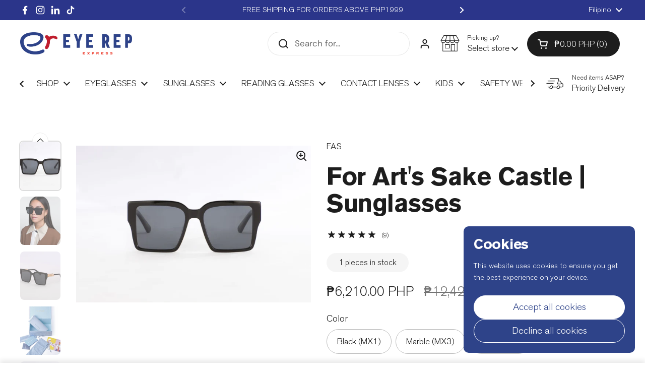

--- FILE ---
content_type: text/html; charset=utf-8
request_url: https://eyerep.ph/fil/products/fas-castle
body_size: 52615
content:
<!doctype html>
<html class="no-js" lang="fil" dir="ltr">
<head>

  <!-- Google Tag Manager -->
<script>(function(w,d,s,l,i){w[l]=w[l]||[];w[l].push({'gtm.start':
new Date().getTime(),event:'gtm.js'});var f=d.getElementsByTagName(s)[0],
j=d.createElement(s),dl=l!='dataLayer'?'&l='+l:'';j.async=true;j.src=
'https://www.googletagmanager.com/gtm.js?id='+i+dl;f.parentNode.insertBefore(j,f);
})(window,document,'script','dataLayer','GTM-M8BTR4N7');</script>
<!-- End Google Tag Manager -->

	<meta charset="utf-8">
  <meta http-equiv="X-UA-Compatible" content="IE=edge,chrome=1">
  <meta name="viewport" content="width=device-width, initial-scale=1.0, height=device-height, minimum-scale=1.0"><link rel="shortcut icon" href="//eyerep.ph/cdn/shop/files/eyerep_favicon.png?crop=center&height=48&v=1752354815&width=48" type="image/png" /><title>For Art&#39;s Sake Castle | EYE REP Express
</title><meta name="description" content="FOR ART&#39;S SAKE is an independent eyewear and sunglass lifestyle brand based in London, now in the Philippines. This is launched with a mission to offer stylish, affordable luxury fashion accessories to modern women.">

<meta property="og:site_name" content="EYE REP Express">
<meta property="og:url" content="https://eyerep.ph/fil/products/fas-castle">
<meta property="og:title" content="For Art&#39;s Sake Castle | EYE REP Express">
<meta property="og:type" content="product">
<meta property="og:description" content="FOR ART&#39;S SAKE is an independent eyewear and sunglass lifestyle brand based in London, now in the Philippines. This is launched with a mission to offer stylish, affordable luxury fashion accessories to modern women."><meta property="og:image" content="http://eyerep.ph/cdn/shop/products/castlemx12.jpg?v=1688679325">
  <meta property="og:image:secure_url" content="https://eyerep.ph/cdn/shop/products/castlemx12.jpg?v=1688679325">
  <meta property="og:image:width" content="1800">
  <meta property="og:image:height" content="1201"><meta property="og:price:amount" content="6,210.00">
  <meta property="og:price:currency" content="PHP"><meta name="twitter:card" content="summary_large_image">
<meta name="twitter:title" content="For Art&#39;s Sake Castle | EYE REP Express">
<meta name="twitter:description" content="FOR ART&#39;S SAKE is an independent eyewear and sunglass lifestyle brand based in London, now in the Philippines. This is launched with a mission to offer stylish, affordable luxury fashion accessories to modern women."><script type="application/ld+json">
  [
    {
      "@context": "https://schema.org",
      "@type": "WebSite",
      "name": "EYE REP Express",
      "url": "https:\/\/eyerep.ph"
    },
    {
      "@context": "https://schema.org",
      "@type": "Organization",
      "name": "EYE REP Express",
      "url": "https:\/\/eyerep.ph"
    }
  ]
</script>

<script type="application/ld+json">
{
  "@context": "http://schema.org",
  "@type": "BreadcrumbList",
  "itemListElement": [
    {
      "@type": "ListItem",
      "position": 1,
      "name": "Home",
      "item": "https://eyerep.ph"
    },{
        "@type": "ListItem",
        "position": 2,
        "name": "For Art's Sake Castle | Sunglasses",
        "item": "https://eyerep.ph/fil/products/fas-castle"
      }]
}
</script><script type="application/ld+json">{"@context":"http:\/\/schema.org\/","@id":"\/fil\/products\/fas-castle#product","@type":"ProductGroup","brand":{"@type":"Brand","name":"FAS"},"category":"Sunglasses","description":"\n\n\nGender: Unisex\n\nFrame Material: Acetate\n\n Frame Size: 58mm\n\nNose Bridge: 19mm\n\n\nTemple Length: 145mm\n\n \nBoxy, bold and loaded with attitude, these oversized square frames will take your look to new levels of chic. Striking chain details on either arm add a little edge, while the lightweight acetate and nylon lenses are designed for all-day comfort. ","hasVariant":[{"@id":"\/fil\/products\/fas-castle?variant=39338954260553#variant","@type":"Product","image":"https:\/\/eyerep.ph\/cdn\/shop\/products\/castlemx12.jpg?v=1688679325\u0026width=1920","name":"For Art's Sake Castle | Sunglasses - Black (MX1)","offers":{"@id":"\/fil\/products\/fas-castle?variant=39338954260553#offer","@type":"Offer","availability":"http:\/\/schema.org\/OutOfStock","price":"6210.00","priceCurrency":"PHP","url":"https:\/\/eyerep.ph\/fil\/products\/fas-castle?variant=39338954260553"},"sku":"PRD00012362"},{"@id":"\/fil\/products\/fas-castle?variant=39338954784841#variant","@type":"Product","image":"https:\/\/eyerep.ph\/cdn\/shop\/products\/castlemx31.jpg?v=1688679374\u0026width=1920","name":"For Art's Sake Castle | Sunglasses - Marble (MX3)","offers":{"@id":"\/fil\/products\/fas-castle?variant=39338954784841#offer","@type":"Offer","availability":"http:\/\/schema.org\/OutOfStock","price":"6210.00","priceCurrency":"PHP","url":"https:\/\/eyerep.ph\/fil\/products\/fas-castle?variant=39338954784841"},"sku":"PRD00012370"},{"@id":"\/fil\/products\/fas-castle?variant=39338954817609#variant","@type":"Product","image":"https:\/\/eyerep.ph\/cdn\/shop\/products\/castlemx42.jpg?v=1688679374\u0026width=1920","name":"For Art's Sake Castle | Sunglasses - Blue (MX4)","offers":{"@id":"\/fil\/products\/fas-castle?variant=39338954817609#offer","@type":"Offer","availability":"http:\/\/schema.org\/InStock","price":"6210.00","priceCurrency":"PHP","url":"https:\/\/eyerep.ph\/fil\/products\/fas-castle?variant=39338954817609"},"sku":"PRD00012361"}],"name":"For Art's Sake Castle | Sunglasses","productGroupID":"6579529154633","url":"https:\/\/eyerep.ph\/fil\/products\/fas-castle"}</script><link rel="canonical" href="https://eyerep.ph/fil/products/fas-castle">

  <link rel="preconnect" href="https://cdn.shopify.com"><link rel="preconnect" href="https://fonts.shopifycdn.com" crossorigin>
<link href="//eyerep.ph/cdn/shop/t/43/assets/theme.css?v=15759490047337801241754368296" as="style" rel="preload"><link href="//eyerep.ph/cdn/shop/t/43/assets/section-header.css?v=129241890316601773981754368296" as="style" rel="preload"><link href="//eyerep.ph/cdn/shop/t/43/assets/section-main-product.css?v=144489922295614266651754368296" as="style" rel="preload">
	<link rel="preload" as="image" href="//eyerep.ph/cdn/shop/products/castlemx12.jpg?v=1688679325&width=480" imagesrcset="//eyerep.ph/cdn/shop/products/castlemx12.jpg?v=1688679325&width=240 240w,//eyerep.ph/cdn/shop/products/castlemx12.jpg?v=1688679325&width=360 360w,//eyerep.ph/cdn/shop/products/castlemx12.jpg?v=1688679325&width=420 420w,//eyerep.ph/cdn/shop/products/castlemx12.jpg?v=1688679325&width=480 480w,//eyerep.ph/cdn/shop/products/castlemx12.jpg?v=1688679325&width=640 640w,//eyerep.ph/cdn/shop/products/castlemx12.jpg?v=1688679325&width=840 840w,//eyerep.ph/cdn/shop/products/castlemx12.jpg?v=1688679325&width=1080 1080w,//eyerep.ph/cdn/shop/products/castlemx12.jpg?v=1688679325&width=1280 1280w,//eyerep.ph/cdn/shop/products/castlemx12.jpg?v=1688679325&width=1540 1540w" imagesizes="(max-width: 767px) calc(100vw - 20px), (max-width: 1680px) 50vw, calc(1680px / 2)">


<link rel="preload" href="//eyerep.ph/cdn/fonts/jost/jost_n5.7c8497861ffd15f4e1284cd221f14658b0e95d61.woff2" as="font" type="font/woff2" crossorigin>
<link rel="preload" href="//eyerep.ph/cdn/fonts/dm_sans/dmsans_n4.ec80bd4dd7e1a334c969c265873491ae56018d72.woff2" as="font" type="font/woff2" crossorigin>
<style type="text/css">
@font-face {
  font-family: Jost;
  font-weight: 500;
  font-style: normal;
  font-display: swap;
  src: url("//eyerep.ph/cdn/fonts/jost/jost_n5.7c8497861ffd15f4e1284cd221f14658b0e95d61.woff2") format("woff2"),
       url("//eyerep.ph/cdn/fonts/jost/jost_n5.fb6a06896db583cc2df5ba1b30d9c04383119dd9.woff") format("woff");
}
@font-face {
  font-family: "DM Sans";
  font-weight: 400;
  font-style: normal;
  font-display: swap;
  src: url("//eyerep.ph/cdn/fonts/dm_sans/dmsans_n4.ec80bd4dd7e1a334c969c265873491ae56018d72.woff2") format("woff2"),
       url("//eyerep.ph/cdn/fonts/dm_sans/dmsans_n4.87bdd914d8a61247b911147ae68e754d695c58a6.woff") format("woff");
}
@font-face {
  font-family: "DM Sans";
  font-weight: 500;
  font-style: normal;
  font-display: swap;
  src: url("//eyerep.ph/cdn/fonts/dm_sans/dmsans_n5.8a0f1984c77eb7186ceb87c4da2173ff65eb012e.woff2") format("woff2"),
       url("//eyerep.ph/cdn/fonts/dm_sans/dmsans_n5.9ad2e755a89e15b3d6c53259daad5fc9609888e6.woff") format("woff");
}
@font-face {
  font-family: "DM Sans";
  font-weight: 400;
  font-style: italic;
  font-display: swap;
  src: url("//eyerep.ph/cdn/fonts/dm_sans/dmsans_i4.b8fe05e69ee95d5a53155c346957d8cbf5081c1a.woff2") format("woff2"),
       url("//eyerep.ph/cdn/fonts/dm_sans/dmsans_i4.403fe28ee2ea63e142575c0aa47684d65f8c23a0.woff") format("woff");
}




</style>
<style type="text/css">

  :root {

    /* Direction */
    --direction:ltr;

    /* Font variables */

    --font-stack-headings: Jost, sans-serif;
    --font-weight-headings: 500;
    --font-style-headings: normal;

    --font-stack-body: "DM Sans", sans-serif;
    --font-weight-body: 400;--font-weight-body-bold: 500;--font-style-body: normal;--font-weight-buttons: var(--font-weight-body-bold);--font-weight-menu: var(--font-weight-body-bold);--base-headings-size: 70;
    --base-headings-line: 1.1;
    --base-headings-spacing: -0.01em;
    --base-body-size: 17;
    --base-body-line: 1.4;
    --base-body-spacing: 0.0em;

    --base-menu-size: 17;

    /* Color variables */

    --color-background-header: #ffffff;
    --color-secondary-background-header: rgba(29, 29, 29, 0.08);
    --color-opacity-background-header: rgba(255, 255, 255, 0);
    --color-text-header: #1d1d1d;
    --color-foreground-header: #ffffff;
    --color-accent-header: #333333;
    --color-foreground-accent-header: #ffffff;
    --color-borders-header: rgba(29, 29, 29, 0.1);

    --color-background-main: #ffffff;
    --color-secondary-background-main: rgba(29, 29, 29, 0.08);
    --color-third-background-main: rgba(29, 29, 29, 0.04);
    --color-fourth-background-main: rgba(29, 29, 29, 0.02);
    --color-opacity-background-main: rgba(255, 255, 255, 0);
    --color-text-main: #1d1d1d;
    --color-foreground-main: #ffffff;
    --color-secondary-text-main: rgba(29, 29, 29, 0.62);
    --color-accent-main: #2e4389;
    --color-foreground-accent-main: #ffffff;
    --color-borders-main: rgba(29, 29, 29, 0.15);

    --color-background-cards: #ffffff;
    --color-gradient-cards: ;
    --color-text-cards: #1d1d1d;
    --color-foreground-cards: #ffffff;
    --color-secondary-text-cards: rgba(29, 29, 29, 0.6);
    --color-accent-cards: #2e4389;
    --color-foreground-accent-cards: #ffffff;
    --color-borders-cards: #dfdfdf;

    --color-background-footer: #1d1d1d;
    --color-text-footer: #a6a6a6;
    --color-accent-footer: #2e4389;
    --color-borders-footer: rgba(166, 166, 166, 0.15);

    --color-borders-forms-primary: rgba(29, 29, 29, 0.3);
    --color-borders-forms-secondary: rgba(29, 29, 29, 0.6);

    /* Borders */

    --border-width-cards: 1px;
    --border-radius-cards: 8px;
    --border-width-buttons: 1px;
    --border-radius-buttons: 30px;
    --border-width-forms: 1px;
    --border-radius-forms: 7px;

    /* Shadows */
    --shadow-x-cards: 0px;
    --shadow-y-cards: 0px;
    --shadow-blur-cards: 0px;
    --color-shadow-cards: rgba(0,0,0,0);
    --shadow-x-buttons: 0px;
    --shadow-y-buttons: 0px;
    --shadow-blur-buttons: 0px;
    --color-shadow-buttons: rgba(0,0,0,0);

    /* Layout */

    --grid-gap-original-base: 30px;
    --theme-max-width: 1680px;
    --container-vertical-space-base: 100px;
    --image-fit-padding: 5%;

  }
  

  .facets__summary, #main select, .sidebar select, .modal-content select {
    background-image: url('data:image/svg+xml;utf8,<svg width="13" height="8" fill="none" xmlns="http://www.w3.org/2000/svg"><path d="M1.414.086 7.9 6.57 6.485 7.985 0 1.5 1.414.086Z" fill="%231d1d1d"/><path d="M12.985 1.515 6.5 8 5.085 6.586 11.571.101l1.414 1.414Z" fill="%231d1d1d"/></svg>');
  }

  .card .star-rating__stars {
    background-image: url('data:image/svg+xml;utf8,<svg width="20" height="13" viewBox="0 0 14 13" fill="none" xmlns="http://www.w3.org/2000/svg"><path d="m7 0 1.572 4.837h5.085l-4.114 2.99 1.572 4.836L7 9.673l-4.114 2.99 1.571-4.837-4.114-2.99h5.085L7 0Z" stroke="%232E4389" stroke-width="1"/></svg>');
  }
  .card .star-rating__stars-active {
    background-image: url('data:image/svg+xml;utf8,<svg width="20" height="13" viewBox="0 0 14 13" fill="none" xmlns="http://www.w3.org/2000/svg"><path d="m7 0 1.572 4.837h5.085l-4.114 2.99 1.572 4.836L7 9.673l-4.114 2.99 1.571-4.837-4.114-2.99h5.085L7 0Z" fill="%232E4389" stroke-width="0"/></svg>');
  }

  .star-rating__stars {
    background-image: url('data:image/svg+xml;utf8,<svg width="20" height="13" viewBox="0 0 14 13" fill="none" xmlns="http://www.w3.org/2000/svg"><path d="m7 0 1.572 4.837h5.085l-4.114 2.99 1.572 4.836L7 9.673l-4.114 2.99 1.571-4.837-4.114-2.99h5.085L7 0Z" stroke="%231d1d1d" stroke-width="1"/></svg>');
  }
  .star-rating__stars-active {
    background-image: url('data:image/svg+xml;utf8,<svg width="20" height="13" viewBox="0 0 14 13" fill="none" xmlns="http://www.w3.org/2000/svg"><path d="m7 0 1.572 4.837h5.085l-4.114 2.99 1.572 4.836L7 9.673l-4.114 2.99 1.571-4.837-4.114-2.99h5.085L7 0Z" fill="%231d1d1d" stroke-width="0"/></svg>');
  }

  .product-item {--color-borders-cards: #ffffff;}</style>

<style id="root-height">
  :root {
    --window-height: 100vh;
  }
</style><link href="//eyerep.ph/cdn/shop/t/43/assets/theme.css?v=15759490047337801241754368296" rel="stylesheet" type="text/css" media="all" />

	<script>window.performance && window.performance.mark && window.performance.mark('shopify.content_for_header.start');</script><meta name="google-site-verification" content="f88FHIYJXZwogAPOQ2wc7guwDylvVTIbyVa57a0JjOo">
<meta name="facebook-domain-verification" content="z3r8zdt0iac1unzwypn72wz61or0px">
<meta name="facebook-domain-verification" content="5qt8lifv60q7krkgpnb63nk0bn1krq">
<meta id="shopify-digital-wallet" name="shopify-digital-wallet" content="/27420131401/digital_wallets/dialog">
<meta name="shopify-checkout-api-token" content="8972d7a4ad5a16bbe678d3fa3b27b9c1">
<meta id="in-context-paypal-metadata" data-shop-id="27420131401" data-venmo-supported="false" data-environment="production" data-locale="en_US" data-paypal-v4="true" data-currency="PHP">
<link rel="alternate" hreflang="x-default" href="https://eyerep.ph/products/fas-castle">
<link rel="alternate" hreflang="en" href="https://eyerep.ph/products/fas-castle">
<link rel="alternate" hreflang="fil" href="https://eyerep.ph/fil/products/fas-castle">
<link rel="alternate" type="application/json+oembed" href="https://eyerep.ph/fil/products/fas-castle.oembed">
<script async="async" src="/checkouts/internal/preloads.js?locale=fil-PH"></script>
<script id="shopify-features" type="application/json">{"accessToken":"8972d7a4ad5a16bbe678d3fa3b27b9c1","betas":["rich-media-storefront-analytics"],"domain":"eyerep.ph","predictiveSearch":true,"shopId":27420131401,"locale":"en"}</script>
<script>var Shopify = Shopify || {};
Shopify.shop = "eye-republic-optical.myshopify.com";
Shopify.locale = "fil";
Shopify.currency = {"active":"PHP","rate":"1.0"};
Shopify.country = "PH";
Shopify.theme = {"name":"Local New Updates - August 2025","id":180933001534,"schema_name":"Local","schema_version":"2.6.2","theme_store_id":1651,"role":"main"};
Shopify.theme.handle = "null";
Shopify.theme.style = {"id":null,"handle":null};
Shopify.cdnHost = "eyerep.ph/cdn";
Shopify.routes = Shopify.routes || {};
Shopify.routes.root = "/fil/";</script>
<script type="module">!function(o){(o.Shopify=o.Shopify||{}).modules=!0}(window);</script>
<script>!function(o){function n(){var o=[];function n(){o.push(Array.prototype.slice.apply(arguments))}return n.q=o,n}var t=o.Shopify=o.Shopify||{};t.loadFeatures=n(),t.autoloadFeatures=n()}(window);</script>
<script id="shop-js-analytics" type="application/json">{"pageType":"product"}</script>
<script defer="defer" async type="module" src="//eyerep.ph/cdn/shopifycloud/shop-js/modules/v2/client.init-shop-cart-sync_IZsNAliE.en.esm.js"></script>
<script defer="defer" async type="module" src="//eyerep.ph/cdn/shopifycloud/shop-js/modules/v2/chunk.common_0OUaOowp.esm.js"></script>
<script type="module">
  await import("//eyerep.ph/cdn/shopifycloud/shop-js/modules/v2/client.init-shop-cart-sync_IZsNAliE.en.esm.js");
await import("//eyerep.ph/cdn/shopifycloud/shop-js/modules/v2/chunk.common_0OUaOowp.esm.js");

  window.Shopify.SignInWithShop?.initShopCartSync?.({"fedCMEnabled":true,"windoidEnabled":true});

</script>
<script id="__st">var __st={"a":27420131401,"offset":28800,"reqid":"47a9c9e1-56ad-4cb2-b40b-7cc1f92d32ae-1768552889","pageurl":"eyerep.ph\/fil\/products\/fas-castle","u":"86bd05010791","p":"product","rtyp":"product","rid":6579529154633};</script>
<script>window.ShopifyPaypalV4VisibilityTracking = true;</script>
<script id="captcha-bootstrap">!function(){'use strict';const t='contact',e='account',n='new_comment',o=[[t,t],['blogs',n],['comments',n],[t,'customer']],c=[[e,'customer_login'],[e,'guest_login'],[e,'recover_customer_password'],[e,'create_customer']],r=t=>t.map((([t,e])=>`form[action*='/${t}']:not([data-nocaptcha='true']) input[name='form_type'][value='${e}']`)).join(','),a=t=>()=>t?[...document.querySelectorAll(t)].map((t=>t.form)):[];function s(){const t=[...o],e=r(t);return a(e)}const i='password',u='form_key',d=['recaptcha-v3-token','g-recaptcha-response','h-captcha-response',i],f=()=>{try{return window.sessionStorage}catch{return}},m='__shopify_v',_=t=>t.elements[u];function p(t,e,n=!1){try{const o=window.sessionStorage,c=JSON.parse(o.getItem(e)),{data:r}=function(t){const{data:e,action:n}=t;return t[m]||n?{data:e,action:n}:{data:t,action:n}}(c);for(const[e,n]of Object.entries(r))t.elements[e]&&(t.elements[e].value=n);n&&o.removeItem(e)}catch(o){console.error('form repopulation failed',{error:o})}}const l='form_type',E='cptcha';function T(t){t.dataset[E]=!0}const w=window,h=w.document,L='Shopify',v='ce_forms',y='captcha';let A=!1;((t,e)=>{const n=(g='f06e6c50-85a8-45c8-87d0-21a2b65856fe',I='https://cdn.shopify.com/shopifycloud/storefront-forms-hcaptcha/ce_storefront_forms_captcha_hcaptcha.v1.5.2.iife.js',D={infoText:'Protected by hCaptcha',privacyText:'Privacy',termsText:'Terms'},(t,e,n)=>{const o=w[L][v],c=o.bindForm;if(c)return c(t,g,e,D).then(n);var r;o.q.push([[t,g,e,D],n]),r=I,A||(h.body.append(Object.assign(h.createElement('script'),{id:'captcha-provider',async:!0,src:r})),A=!0)});var g,I,D;w[L]=w[L]||{},w[L][v]=w[L][v]||{},w[L][v].q=[],w[L][y]=w[L][y]||{},w[L][y].protect=function(t,e){n(t,void 0,e),T(t)},Object.freeze(w[L][y]),function(t,e,n,w,h,L){const[v,y,A,g]=function(t,e,n){const i=e?o:[],u=t?c:[],d=[...i,...u],f=r(d),m=r(i),_=r(d.filter((([t,e])=>n.includes(e))));return[a(f),a(m),a(_),s()]}(w,h,L),I=t=>{const e=t.target;return e instanceof HTMLFormElement?e:e&&e.form},D=t=>v().includes(t);t.addEventListener('submit',(t=>{const e=I(t);if(!e)return;const n=D(e)&&!e.dataset.hcaptchaBound&&!e.dataset.recaptchaBound,o=_(e),c=g().includes(e)&&(!o||!o.value);(n||c)&&t.preventDefault(),c&&!n&&(function(t){try{if(!f())return;!function(t){const e=f();if(!e)return;const n=_(t);if(!n)return;const o=n.value;o&&e.removeItem(o)}(t);const e=Array.from(Array(32),(()=>Math.random().toString(36)[2])).join('');!function(t,e){_(t)||t.append(Object.assign(document.createElement('input'),{type:'hidden',name:u})),t.elements[u].value=e}(t,e),function(t,e){const n=f();if(!n)return;const o=[...t.querySelectorAll(`input[type='${i}']`)].map((({name:t})=>t)),c=[...d,...o],r={};for(const[a,s]of new FormData(t).entries())c.includes(a)||(r[a]=s);n.setItem(e,JSON.stringify({[m]:1,action:t.action,data:r}))}(t,e)}catch(e){console.error('failed to persist form',e)}}(e),e.submit())}));const S=(t,e)=>{t&&!t.dataset[E]&&(n(t,e.some((e=>e===t))),T(t))};for(const o of['focusin','change'])t.addEventListener(o,(t=>{const e=I(t);D(e)&&S(e,y())}));const B=e.get('form_key'),M=e.get(l),P=B&&M;t.addEventListener('DOMContentLoaded',(()=>{const t=y();if(P)for(const e of t)e.elements[l].value===M&&p(e,B);[...new Set([...A(),...v().filter((t=>'true'===t.dataset.shopifyCaptcha))])].forEach((e=>S(e,t)))}))}(h,new URLSearchParams(w.location.search),n,t,e,['guest_login'])})(!0,!0)}();</script>
<script integrity="sha256-4kQ18oKyAcykRKYeNunJcIwy7WH5gtpwJnB7kiuLZ1E=" data-source-attribution="shopify.loadfeatures" defer="defer" src="//eyerep.ph/cdn/shopifycloud/storefront/assets/storefront/load_feature-a0a9edcb.js" crossorigin="anonymous"></script>
<script data-source-attribution="shopify.dynamic_checkout.dynamic.init">var Shopify=Shopify||{};Shopify.PaymentButton=Shopify.PaymentButton||{isStorefrontPortableWallets:!0,init:function(){window.Shopify.PaymentButton.init=function(){};var t=document.createElement("script");t.src="https://eyerep.ph/cdn/shopifycloud/portable-wallets/latest/portable-wallets.en.js",t.type="module",document.head.appendChild(t)}};
</script>
<script data-source-attribution="shopify.dynamic_checkout.buyer_consent">
  function portableWalletsHideBuyerConsent(e){var t=document.getElementById("shopify-buyer-consent"),n=document.getElementById("shopify-subscription-policy-button");t&&n&&(t.classList.add("hidden"),t.setAttribute("aria-hidden","true"),n.removeEventListener("click",e))}function portableWalletsShowBuyerConsent(e){var t=document.getElementById("shopify-buyer-consent"),n=document.getElementById("shopify-subscription-policy-button");t&&n&&(t.classList.remove("hidden"),t.removeAttribute("aria-hidden"),n.addEventListener("click",e))}window.Shopify?.PaymentButton&&(window.Shopify.PaymentButton.hideBuyerConsent=portableWalletsHideBuyerConsent,window.Shopify.PaymentButton.showBuyerConsent=portableWalletsShowBuyerConsent);
</script>
<script data-source-attribution="shopify.dynamic_checkout.cart.bootstrap">document.addEventListener("DOMContentLoaded",(function(){function t(){return document.querySelector("shopify-accelerated-checkout-cart, shopify-accelerated-checkout")}if(t())Shopify.PaymentButton.init();else{new MutationObserver((function(e,n){t()&&(Shopify.PaymentButton.init(),n.disconnect())})).observe(document.body,{childList:!0,subtree:!0})}}));
</script>
<link id="shopify-accelerated-checkout-styles" rel="stylesheet" media="screen" href="https://eyerep.ph/cdn/shopifycloud/portable-wallets/latest/accelerated-checkout-backwards-compat.css" crossorigin="anonymous">
<style id="shopify-accelerated-checkout-cart">
        #shopify-buyer-consent {
  margin-top: 1em;
  display: inline-block;
  width: 100%;
}

#shopify-buyer-consent.hidden {
  display: none;
}

#shopify-subscription-policy-button {
  background: none;
  border: none;
  padding: 0;
  text-decoration: underline;
  font-size: inherit;
  cursor: pointer;
}

#shopify-subscription-policy-button::before {
  box-shadow: none;
}

      </style>

<script>window.performance && window.performance.mark && window.performance.mark('shopify.content_for_header.end');</script>

  <script>
    const rbi = [];
    const ribSetSize = (img) => {
      if ( img.offsetWidth / img.dataset.ratio < img.offsetHeight ) {
        img.setAttribute('sizes', `${Math.ceil(img.offsetHeight * img.dataset.ratio)}px`);
      } else {
        img.setAttribute('sizes', `${Math.ceil(img.offsetWidth)}px`);
      }
    }
    const debounce = (fn, wait) => {
      let t;
      return (...args) => {
        clearTimeout(t);
        t = setTimeout(() => fn.apply(this, args), wait);
      };
    }
    window.KEYCODES = {
      TAB: 9,
      ESC: 27,
      DOWN: 40,
      RIGHT: 39,
      UP: 38,
      LEFT: 37,
      RETURN: 13
    };
    window.addEventListener('resize', debounce(()=>{
      for ( let img of rbi ) {
        ribSetSize(img);
      }
    }, 250));
  </script><noscript>
    <link rel="stylesheet" href="//eyerep.ph/cdn/shop/t/43/assets/theme-noscript.css?v=42099867224588620941754368296">
  </noscript>
<script type="text/javascript">
    (function(c,l,a,r,i,t,y){
        c[a]=c[a]||function(){(c[a].q=c[a].q||[]).push(arguments)};
        t=l.createElement(r);t.async=1;t.src="https://www.clarity.ms/tag/"+i;
        y=l.getElementsByTagName(r)[0];y.parentNode.insertBefore(t,y);
    })(window, document, "clarity", "script", "s980e4jtl6");
</script>
<meta name="google-site-verification" content="f88FHIYJXZwogAPOQ2wc7guwDylvVTIbyVa57a0JjOo" />
<!-- BEGIN app block: shopify://apps/judge-me-reviews/blocks/judgeme_core/61ccd3b1-a9f2-4160-9fe9-4fec8413e5d8 --><!-- Start of Judge.me Core -->






<link rel="dns-prefetch" href="https://cdnwidget.judge.me">
<link rel="dns-prefetch" href="https://cdn.judge.me">
<link rel="dns-prefetch" href="https://cdn1.judge.me">
<link rel="dns-prefetch" href="https://api.judge.me">

<script data-cfasync='false' class='jdgm-settings-script'>window.jdgmSettings={"pagination":5,"disable_web_reviews":false,"badge_no_review_text":"No reviews","badge_n_reviews_text":"{{ n }} review/reviews","badge_star_color":"#aa821c","hide_badge_preview_if_no_reviews":true,"badge_hide_text":false,"enforce_center_preview_badge":false,"widget_title":"Customer Reviews","widget_open_form_text":"Write a review","widget_close_form_text":"Cancel review","widget_refresh_page_text":"Refresh page","widget_summary_text":"Based on {{ number_of_reviews }} review/reviews","widget_no_review_text":"Be the first to write a review","widget_name_field_text":"Display name","widget_verified_name_field_text":"Verified Name (public)","widget_name_placeholder_text":"Display name","widget_required_field_error_text":"This field is required.","widget_email_field_text":"Email address","widget_verified_email_field_text":"Verified Email (private, can not be edited)","widget_email_placeholder_text":"Your email address","widget_email_field_error_text":"Please enter a valid email address.","widget_rating_field_text":"Rating","widget_review_title_field_text":"Review Title","widget_review_title_placeholder_text":"Give your review a title","widget_review_body_field_text":"Review content","widget_review_body_placeholder_text":"Start writing here...","widget_pictures_field_text":"Picture/Video (optional)","widget_submit_review_text":"Submit Review","widget_submit_verified_review_text":"Submit Verified Review","widget_submit_success_msg_with_auto_publish":"Thank you! Please refresh the page in a few moments to see your review. You can remove or edit your review by logging into \u003ca href='https://judge.me/login' target='_blank' rel='nofollow noopener'\u003eJudge.me\u003c/a\u003e","widget_submit_success_msg_no_auto_publish":"Thank you! Your review will be published as soon as it is approved by the shop admin. You can remove or edit your review by logging into \u003ca href='https://judge.me/login' target='_blank' rel='nofollow noopener'\u003eJudge.me\u003c/a\u003e","widget_show_default_reviews_out_of_total_text":"Showing {{ n_reviews_shown }} out of {{ n_reviews }} reviews.","widget_show_all_link_text":"Show all","widget_show_less_link_text":"Show less","widget_author_said_text":"{{ reviewer_name }} said:","widget_days_text":"{{ n }} days ago","widget_weeks_text":"{{ n }} week/weeks ago","widget_months_text":"{{ n }} month/months ago","widget_years_text":"{{ n }} year/years ago","widget_yesterday_text":"Yesterday","widget_today_text":"Today","widget_replied_text":"\u003e\u003e {{ shop_name }} replied:","widget_read_more_text":"Read more","widget_reviewer_name_as_initial":"","widget_rating_filter_color":"#fbcd0a","widget_rating_filter_see_all_text":"See all reviews","widget_sorting_most_recent_text":"Most Recent","widget_sorting_highest_rating_text":"Highest Rating","widget_sorting_lowest_rating_text":"Lowest Rating","widget_sorting_with_pictures_text":"Only Pictures","widget_sorting_most_helpful_text":"Most Helpful","widget_open_question_form_text":"Ask a question","widget_reviews_subtab_text":"Reviews","widget_questions_subtab_text":"Questions","widget_question_label_text":"Question","widget_answer_label_text":"Answer","widget_question_placeholder_text":"Write your question here","widget_submit_question_text":"Submit Question","widget_question_submit_success_text":"Thank you for your question! We will notify you once it gets answered.","widget_star_color":"#aa821c","verified_badge_text":"Verified","verified_badge_bg_color":"","verified_badge_text_color":"","verified_badge_placement":"left-of-reviewer-name","widget_review_max_height":"","widget_hide_border":false,"widget_social_share":false,"widget_thumb":false,"widget_review_location_show":false,"widget_location_format":"","all_reviews_include_out_of_store_products":true,"all_reviews_out_of_store_text":"(out of store)","all_reviews_pagination":100,"all_reviews_product_name_prefix_text":"about","enable_review_pictures":false,"enable_question_anwser":false,"widget_theme":"default","review_date_format":"mm/dd/yyyy","default_sort_method":"most-recent","widget_product_reviews_subtab_text":"Product Reviews","widget_shop_reviews_subtab_text":"Shop Reviews","widget_other_products_reviews_text":"Reviews for other products","widget_store_reviews_subtab_text":"Store reviews","widget_no_store_reviews_text":"This store hasn't received any reviews yet","widget_web_restriction_product_reviews_text":"This product hasn't received any reviews yet","widget_no_items_text":"No items found","widget_show_more_text":"Show more","widget_write_a_store_review_text":"Write a Store Review","widget_other_languages_heading":"Reviews in Other Languages","widget_translate_review_text":"Translate review to {{ language }}","widget_translating_review_text":"Translating...","widget_show_original_translation_text":"Show original ({{ language }})","widget_translate_review_failed_text":"Review couldn't be translated.","widget_translate_review_retry_text":"Retry","widget_translate_review_try_again_later_text":"Try again later","show_product_url_for_grouped_product":false,"widget_sorting_pictures_first_text":"Pictures First","show_pictures_on_all_rev_page_mobile":false,"show_pictures_on_all_rev_page_desktop":false,"floating_tab_hide_mobile_install_preference":false,"floating_tab_button_name":"★ Reviews","floating_tab_title":"Let customers speak for us","floating_tab_button_color":"","floating_tab_button_background_color":"","floating_tab_url":"","floating_tab_url_enabled":false,"floating_tab_tab_style":"text","all_reviews_text_badge_text":"Customers rate us {{ shop.metafields.judgeme.all_reviews_rating | round: 1 }}/5 based on {{ shop.metafields.judgeme.all_reviews_count }} reviews.","all_reviews_text_badge_text_branded_style":"{{ shop.metafields.judgeme.all_reviews_rating | round: 1 }} out of 5 stars based on {{ shop.metafields.judgeme.all_reviews_count }} reviews","is_all_reviews_text_badge_a_link":false,"show_stars_for_all_reviews_text_badge":true,"all_reviews_text_badge_url":"","all_reviews_text_style":"text","all_reviews_text_color_style":"judgeme_brand_color","all_reviews_text_color":"#108474","all_reviews_text_show_jm_brand":true,"featured_carousel_show_header":true,"featured_carousel_title":"What they say about us","testimonials_carousel_title":"Customers are saying","videos_carousel_title":"Real customer stories","cards_carousel_title":"Customers are saying","featured_carousel_count_text":"from {{ n }} reviews","featured_carousel_add_link_to_all_reviews_page":false,"featured_carousel_url":"","featured_carousel_show_images":true,"featured_carousel_autoslide_interval":5,"featured_carousel_arrows_on_the_sides":true,"featured_carousel_height":250,"featured_carousel_width":100,"featured_carousel_image_size":0,"featured_carousel_image_height":250,"featured_carousel_arrow_color":"#0a0a0a","verified_count_badge_style":"vintage","verified_count_badge_orientation":"horizontal","verified_count_badge_color_style":"judgeme_brand_color","verified_count_badge_color":"#108474","is_verified_count_badge_a_link":false,"verified_count_badge_url":"","verified_count_badge_show_jm_brand":true,"widget_rating_preset_default":5,"widget_first_sub_tab":"product-reviews","widget_show_histogram":true,"widget_histogram_use_custom_color":false,"widget_pagination_use_custom_color":false,"widget_star_use_custom_color":true,"widget_verified_badge_use_custom_color":false,"widget_write_review_use_custom_color":false,"picture_reminder_submit_button":"Upload Pictures","enable_review_videos":false,"mute_video_by_default":false,"widget_sorting_videos_first_text":"Videos First","widget_review_pending_text":"Pending","featured_carousel_items_for_large_screen":2,"social_share_options_order":"Facebook,Twitter","remove_microdata_snippet":false,"disable_json_ld":false,"enable_json_ld_products":false,"preview_badge_show_question_text":false,"preview_badge_no_question_text":"No questions","preview_badge_n_question_text":"{{ number_of_questions }} question/questions","qa_badge_show_icon":false,"qa_badge_position":"same-row","remove_judgeme_branding":false,"widget_add_search_bar":false,"widget_search_bar_placeholder":"Search","widget_sorting_verified_only_text":"Verified only","featured_carousel_theme":"card","featured_carousel_show_rating":true,"featured_carousel_show_title":true,"featured_carousel_show_body":true,"featured_carousel_show_date":false,"featured_carousel_show_reviewer":true,"featured_carousel_show_product":false,"featured_carousel_header_background_color":"#108474","featured_carousel_header_text_color":"#ffffff","featured_carousel_name_product_separator":"reviewed","featured_carousel_full_star_background":"#108474","featured_carousel_empty_star_background":"#dadada","featured_carousel_vertical_theme_background":"#f9fafb","featured_carousel_verified_badge_enable":false,"featured_carousel_verified_badge_color":"#108474","featured_carousel_border_style":"round","featured_carousel_review_line_length_limit":3,"featured_carousel_more_reviews_button_text":"Read more reviews","featured_carousel_view_product_button_text":"View product","all_reviews_page_load_reviews_on":"scroll","all_reviews_page_load_more_text":"Load More Reviews","disable_fb_tab_reviews":false,"enable_ajax_cdn_cache":false,"widget_public_name_text":"displayed publicly like","default_reviewer_name":"John Smith","default_reviewer_name_has_non_latin":true,"widget_reviewer_anonymous":"Anonymous","medals_widget_title":"Judge.me Review Medals","medals_widget_background_color":"#f9fafb","medals_widget_position":"footer_all_pages","medals_widget_border_color":"#f9fafb","medals_widget_verified_text_position":"left","medals_widget_use_monochromatic_version":false,"medals_widget_elements_color":"#108474","show_reviewer_avatar":true,"widget_invalid_yt_video_url_error_text":"Not a YouTube video URL","widget_max_length_field_error_text":"Please enter no more than {0} characters.","widget_show_country_flag":false,"widget_show_collected_via_shop_app":true,"widget_verified_by_shop_badge_style":"light","widget_verified_by_shop_text":"Verified by Shop","widget_show_photo_gallery":false,"widget_load_with_code_splitting":true,"widget_ugc_install_preference":false,"widget_ugc_title":"Made by us, Shared by you","widget_ugc_subtitle":"Tag us to see your picture featured in our page","widget_ugc_arrows_color":"#ffffff","widget_ugc_primary_button_text":"Buy Now","widget_ugc_primary_button_background_color":"#108474","widget_ugc_primary_button_text_color":"#ffffff","widget_ugc_primary_button_border_width":"0","widget_ugc_primary_button_border_style":"none","widget_ugc_primary_button_border_color":"#108474","widget_ugc_primary_button_border_radius":"25","widget_ugc_secondary_button_text":"Load More","widget_ugc_secondary_button_background_color":"#ffffff","widget_ugc_secondary_button_text_color":"#108474","widget_ugc_secondary_button_border_width":"2","widget_ugc_secondary_button_border_style":"solid","widget_ugc_secondary_button_border_color":"#108474","widget_ugc_secondary_button_border_radius":"25","widget_ugc_reviews_button_text":"View Reviews","widget_ugc_reviews_button_background_color":"#ffffff","widget_ugc_reviews_button_text_color":"#108474","widget_ugc_reviews_button_border_width":"2","widget_ugc_reviews_button_border_style":"solid","widget_ugc_reviews_button_border_color":"#108474","widget_ugc_reviews_button_border_radius":"25","widget_ugc_reviews_button_link_to":"judgeme-reviews-page","widget_ugc_show_post_date":true,"widget_ugc_max_width":"800","widget_rating_metafield_value_type":true,"widget_primary_color":"#2D61B1","widget_enable_secondary_color":false,"widget_secondary_color":"#edf5f5","widget_summary_average_rating_text":"{{ average_rating }} out of 5","widget_media_grid_title":"Customer photos \u0026 videos","widget_media_grid_see_more_text":"See more","widget_round_style":false,"widget_show_product_medals":true,"widget_verified_by_judgeme_text":"Verified by Judge.me","widget_show_store_medals":true,"widget_verified_by_judgeme_text_in_store_medals":"Verified by Judge.me","widget_media_field_exceed_quantity_message":"Sorry, we can only accept {{ max_media }} for one review.","widget_media_field_exceed_limit_message":"{{ file_name }} is too large, please select a {{ media_type }} less than {{ size_limit }}MB.","widget_review_submitted_text":"Review Submitted!","widget_question_submitted_text":"Question Submitted!","widget_close_form_text_question":"Cancel","widget_write_your_answer_here_text":"Write your answer here","widget_enabled_branded_link":true,"widget_show_collected_by_judgeme":true,"widget_reviewer_name_color":"","widget_write_review_text_color":"","widget_write_review_bg_color":"","widget_collected_by_judgeme_text":"collected by Judge.me","widget_pagination_type":"standard","widget_load_more_text":"Load More","widget_load_more_color":"#108474","widget_full_review_text":"Full Review","widget_read_more_reviews_text":"Read More Reviews","widget_read_questions_text":"Read Questions","widget_questions_and_answers_text":"Questions \u0026 Answers","widget_verified_by_text":"Verified by","widget_verified_text":"Verified","widget_number_of_reviews_text":"{{ number_of_reviews }} reviews","widget_back_button_text":"Back","widget_next_button_text":"Next","widget_custom_forms_filter_button":"Filters","custom_forms_style":"vertical","widget_show_review_information":false,"how_reviews_are_collected":"How reviews are collected?","widget_show_review_keywords":false,"widget_gdpr_statement":"How we use your data: We'll only contact you about the review you left, and only if necessary. By submitting your review, you agree to Judge.me's \u003ca href='https://judge.me/terms' target='_blank' rel='nofollow noopener'\u003eterms\u003c/a\u003e, \u003ca href='https://judge.me/privacy' target='_blank' rel='nofollow noopener'\u003eprivacy\u003c/a\u003e and \u003ca href='https://judge.me/content-policy' target='_blank' rel='nofollow noopener'\u003econtent\u003c/a\u003e policies.","widget_multilingual_sorting_enabled":false,"widget_translate_review_content_enabled":false,"widget_translate_review_content_method":"manual","popup_widget_review_selection":"automatically_with_pictures","popup_widget_round_border_style":true,"popup_widget_show_title":true,"popup_widget_show_body":true,"popup_widget_show_reviewer":false,"popup_widget_show_product":true,"popup_widget_show_pictures":true,"popup_widget_use_review_picture":true,"popup_widget_show_on_home_page":true,"popup_widget_show_on_product_page":true,"popup_widget_show_on_collection_page":true,"popup_widget_show_on_cart_page":true,"popup_widget_position":"bottom_left","popup_widget_first_review_delay":5,"popup_widget_duration":5,"popup_widget_interval":5,"popup_widget_review_count":5,"popup_widget_hide_on_mobile":true,"review_snippet_widget_round_border_style":true,"review_snippet_widget_card_color":"#FFFFFF","review_snippet_widget_slider_arrows_background_color":"#FFFFFF","review_snippet_widget_slider_arrows_color":"#000000","review_snippet_widget_star_color":"#108474","show_product_variant":false,"all_reviews_product_variant_label_text":"Variant: ","widget_show_verified_branding":false,"widget_ai_summary_title":"Customers say","widget_ai_summary_disclaimer":"AI-powered review summary based on recent customer reviews","widget_show_ai_summary":false,"widget_show_ai_summary_bg":false,"widget_show_review_title_input":true,"redirect_reviewers_invited_via_email":"review_widget","request_store_review_after_product_review":false,"request_review_other_products_in_order":false,"review_form_color_scheme":"default","review_form_corner_style":"square","review_form_star_color":{},"review_form_text_color":"#333333","review_form_background_color":"#ffffff","review_form_field_background_color":"#fafafa","review_form_button_color":{},"review_form_button_text_color":"#ffffff","review_form_modal_overlay_color":"#000000","review_content_screen_title_text":"How would you rate this product?","review_content_introduction_text":"We would love it if you would share a bit about your experience.","store_review_form_title_text":"How would you rate this store?","store_review_form_introduction_text":"We would love it if you would share a bit about your experience.","show_review_guidance_text":true,"one_star_review_guidance_text":"Poor","five_star_review_guidance_text":"Great","customer_information_screen_title_text":"About you","customer_information_introduction_text":"Please tell us more about you.","custom_questions_screen_title_text":"Your experience in more detail","custom_questions_introduction_text":"Here are a few questions to help us understand more about your experience.","review_submitted_screen_title_text":"Thanks for your review!","review_submitted_screen_thank_you_text":"We are processing it and it will appear on the store soon.","review_submitted_screen_email_verification_text":"Please confirm your email by clicking the link we just sent you. This helps us keep reviews authentic.","review_submitted_request_store_review_text":"Would you like to share your experience of shopping with us?","review_submitted_review_other_products_text":"Would you like to review these products?","store_review_screen_title_text":"Would you like to share your experience of shopping with us?","store_review_introduction_text":"We value your feedback and use it to improve. Please share any thoughts or suggestions you have.","reviewer_media_screen_title_picture_text":"Share a picture","reviewer_media_introduction_picture_text":"Upload a photo to support your review.","reviewer_media_screen_title_video_text":"Share a video","reviewer_media_introduction_video_text":"Upload a video to support your review.","reviewer_media_screen_title_picture_or_video_text":"Share a picture or video","reviewer_media_introduction_picture_or_video_text":"Upload a photo or video to support your review.","reviewer_media_youtube_url_text":"Paste your Youtube URL here","advanced_settings_next_step_button_text":"Next","advanced_settings_close_review_button_text":"Close","modal_write_review_flow":false,"write_review_flow_required_text":"Required","write_review_flow_privacy_message_text":"We respect your privacy.","write_review_flow_anonymous_text":"Post review as anonymous","write_review_flow_visibility_text":"This won't be visible to other customers.","write_review_flow_multiple_selection_help_text":"Select as many as you like","write_review_flow_single_selection_help_text":"Select one option","write_review_flow_required_field_error_text":"This field is required","write_review_flow_invalid_email_error_text":"Please enter a valid email address","write_review_flow_max_length_error_text":"Max. {{ max_length }} characters.","write_review_flow_media_upload_text":"\u003cb\u003eClick to upload\u003c/b\u003e or drag and drop","write_review_flow_gdpr_statement":"We'll only contact you about your review if necessary. By submitting your review, you agree to our \u003ca href='https://judge.me/terms' target='_blank' rel='nofollow noopener'\u003eterms and conditions\u003c/a\u003e and \u003ca href='https://judge.me/privacy' target='_blank' rel='nofollow noopener'\u003eprivacy policy\u003c/a\u003e.","rating_only_reviews_enabled":false,"show_negative_reviews_help_screen":false,"new_review_flow_help_screen_rating_threshold":3,"negative_review_resolution_screen_title_text":"Tell us more","negative_review_resolution_text":"Your experience matters to us. If there were issues with your purchase, we're here to help. Feel free to reach out to us, we'd love the opportunity to make things right.","negative_review_resolution_button_text":"Contact us","negative_review_resolution_proceed_with_review_text":"Leave a review","negative_review_resolution_subject":"Issue with purchase from {{ shop_name }}.{{ order_name }}","preview_badge_collection_page_install_status":true,"widget_review_custom_css":"","preview_badge_custom_css":"","preview_badge_stars_count":"5-stars","featured_carousel_custom_css":"","floating_tab_custom_css":"","all_reviews_widget_custom_css":"","medals_widget_custom_css":"","verified_badge_custom_css":"","all_reviews_text_custom_css":"","transparency_badges_collected_via_store_invite":false,"transparency_badges_from_another_provider":false,"transparency_badges_collected_from_store_visitor":false,"transparency_badges_collected_by_verified_review_provider":false,"transparency_badges_earned_reward":false,"transparency_badges_collected_via_store_invite_text":"Review collected via store invitation","transparency_badges_from_another_provider_text":"Review collected from another provider","transparency_badges_collected_from_store_visitor_text":"Review collected from a store visitor","transparency_badges_written_in_google_text":"Review written in Google","transparency_badges_written_in_etsy_text":"Review written in Etsy","transparency_badges_written_in_shop_app_text":"Review written in Shop App","transparency_badges_earned_reward_text":"Review earned a reward for future purchase","product_review_widget_per_page":10,"widget_store_review_label_text":"Review about the store","checkout_comment_extension_title_on_product_page":"Customer Comments","checkout_comment_extension_num_latest_comment_show":5,"checkout_comment_extension_format":"name_and_timestamp","checkout_comment_customer_name":"last_initial","checkout_comment_comment_notification":true,"preview_badge_collection_page_install_preference":true,"preview_badge_home_page_install_preference":true,"preview_badge_product_page_install_preference":true,"review_widget_install_preference":"","review_carousel_install_preference":true,"floating_reviews_tab_install_preference":"none","verified_reviews_count_badge_install_preference":true,"all_reviews_text_install_preference":true,"review_widget_best_location":true,"judgeme_medals_install_preference":true,"review_widget_revamp_enabled":false,"review_widget_qna_enabled":false,"review_widget_header_theme":"minimal","review_widget_widget_title_enabled":true,"review_widget_header_text_size":"medium","review_widget_header_text_weight":"regular","review_widget_average_rating_style":"compact","review_widget_bar_chart_enabled":true,"review_widget_bar_chart_type":"numbers","review_widget_bar_chart_style":"standard","review_widget_expanded_media_gallery_enabled":false,"review_widget_reviews_section_theme":"standard","review_widget_image_style":"thumbnails","review_widget_review_image_ratio":"square","review_widget_stars_size":"medium","review_widget_verified_badge":"standard_text","review_widget_review_title_text_size":"medium","review_widget_review_text_size":"medium","review_widget_review_text_length":"medium","review_widget_number_of_columns_desktop":3,"review_widget_carousel_transition_speed":5,"review_widget_custom_questions_answers_display":"always","review_widget_button_text_color":"#FFFFFF","review_widget_text_color":"#000000","review_widget_lighter_text_color":"#7B7B7B","review_widget_corner_styling":"soft","review_widget_review_word_singular":"review","review_widget_review_word_plural":"reviews","review_widget_voting_label":"Helpful?","review_widget_shop_reply_label":"Reply from {{ shop_name }}:","review_widget_filters_title":"Filters","qna_widget_question_word_singular":"Question","qna_widget_question_word_plural":"Questions","qna_widget_answer_reply_label":"Answer from {{ answerer_name }}:","qna_content_screen_title_text":"Ask a question about this product","qna_widget_question_required_field_error_text":"Please enter your question.","qna_widget_flow_gdpr_statement":"We'll only contact you about your question if necessary. By submitting your question, you agree to our \u003ca href='https://judge.me/terms' target='_blank' rel='nofollow noopener'\u003eterms and conditions\u003c/a\u003e and \u003ca href='https://judge.me/privacy' target='_blank' rel='nofollow noopener'\u003eprivacy policy\u003c/a\u003e.","qna_widget_question_submitted_text":"Thanks for your question!","qna_widget_close_form_text_question":"Close","qna_widget_question_submit_success_text":"We’ll notify you by email when your question is answered.","all_reviews_widget_v2025_enabled":false,"all_reviews_widget_v2025_header_theme":"default","all_reviews_widget_v2025_widget_title_enabled":true,"all_reviews_widget_v2025_header_text_size":"medium","all_reviews_widget_v2025_header_text_weight":"regular","all_reviews_widget_v2025_average_rating_style":"compact","all_reviews_widget_v2025_bar_chart_enabled":true,"all_reviews_widget_v2025_bar_chart_type":"numbers","all_reviews_widget_v2025_bar_chart_style":"standard","all_reviews_widget_v2025_expanded_media_gallery_enabled":false,"all_reviews_widget_v2025_show_store_medals":true,"all_reviews_widget_v2025_show_photo_gallery":true,"all_reviews_widget_v2025_show_review_keywords":false,"all_reviews_widget_v2025_show_ai_summary":false,"all_reviews_widget_v2025_show_ai_summary_bg":false,"all_reviews_widget_v2025_add_search_bar":false,"all_reviews_widget_v2025_default_sort_method":"most-recent","all_reviews_widget_v2025_reviews_per_page":10,"all_reviews_widget_v2025_reviews_section_theme":"default","all_reviews_widget_v2025_image_style":"thumbnails","all_reviews_widget_v2025_review_image_ratio":"square","all_reviews_widget_v2025_stars_size":"medium","all_reviews_widget_v2025_verified_badge":"bold_badge","all_reviews_widget_v2025_review_title_text_size":"medium","all_reviews_widget_v2025_review_text_size":"medium","all_reviews_widget_v2025_review_text_length":"medium","all_reviews_widget_v2025_number_of_columns_desktop":3,"all_reviews_widget_v2025_carousel_transition_speed":5,"all_reviews_widget_v2025_custom_questions_answers_display":"always","all_reviews_widget_v2025_show_product_variant":false,"all_reviews_widget_v2025_show_reviewer_avatar":true,"all_reviews_widget_v2025_reviewer_name_as_initial":"","all_reviews_widget_v2025_review_location_show":false,"all_reviews_widget_v2025_location_format":"","all_reviews_widget_v2025_show_country_flag":false,"all_reviews_widget_v2025_verified_by_shop_badge_style":"light","all_reviews_widget_v2025_social_share":false,"all_reviews_widget_v2025_social_share_options_order":"Facebook,Twitter,LinkedIn,Pinterest","all_reviews_widget_v2025_pagination_type":"standard","all_reviews_widget_v2025_button_text_color":"#FFFFFF","all_reviews_widget_v2025_text_color":"#000000","all_reviews_widget_v2025_lighter_text_color":"#7B7B7B","all_reviews_widget_v2025_corner_styling":"soft","all_reviews_widget_v2025_title":"Customer reviews","all_reviews_widget_v2025_ai_summary_title":"Customers say about this store","all_reviews_widget_v2025_no_review_text":"Be the first to write a review","platform":"shopify","branding_url":"https://app.judge.me/reviews/stores/eyerep.ph","branding_text":"Powered by Judge.me","locale":"en","reply_name":"EYE REP Express","widget_version":"3.0","footer":true,"autopublish":true,"review_dates":true,"enable_custom_form":false,"shop_use_review_site":true,"shop_locale":"en","enable_multi_locales_translations":true,"show_review_title_input":true,"review_verification_email_status":"always","can_be_branded":true,"reply_name_text":"EYE REP Express"};</script> <style class='jdgm-settings-style'>.jdgm-xx{left:0}:root{--jdgm-primary-color: #2D61B1;--jdgm-secondary-color: rgba(45,97,177,0.1);--jdgm-star-color: #aa821c;--jdgm-write-review-text-color: white;--jdgm-write-review-bg-color: #2D61B1;--jdgm-paginate-color: #2D61B1;--jdgm-border-radius: 0;--jdgm-reviewer-name-color: #2D61B1}.jdgm-histogram__bar-content{background-color:#2D61B1}.jdgm-rev[data-verified-buyer=true] .jdgm-rev__icon.jdgm-rev__icon:after,.jdgm-rev__buyer-badge.jdgm-rev__buyer-badge{color:white;background-color:#2D61B1}.jdgm-review-widget--small .jdgm-gallery.jdgm-gallery .jdgm-gallery__thumbnail-link:nth-child(8) .jdgm-gallery__thumbnail-wrapper.jdgm-gallery__thumbnail-wrapper:before{content:"See more"}@media only screen and (min-width: 768px){.jdgm-gallery.jdgm-gallery .jdgm-gallery__thumbnail-link:nth-child(8) .jdgm-gallery__thumbnail-wrapper.jdgm-gallery__thumbnail-wrapper:before{content:"See more"}}.jdgm-preview-badge .jdgm-star.jdgm-star{color:#aa821c}.jdgm-prev-badge[data-average-rating='0.00']{display:none !important}.jdgm-author-all-initials{display:none !important}.jdgm-author-last-initial{display:none !important}.jdgm-rev-widg__title{visibility:hidden}.jdgm-rev-widg__summary-text{visibility:hidden}.jdgm-prev-badge__text{visibility:hidden}.jdgm-rev__prod-link-prefix:before{content:'about'}.jdgm-rev__variant-label:before{content:'Variant: '}.jdgm-rev__out-of-store-text:before{content:'(out of store)'}@media only screen and (min-width: 768px){.jdgm-rev__pics .jdgm-rev_all-rev-page-picture-separator,.jdgm-rev__pics .jdgm-rev__product-picture{display:none}}@media only screen and (max-width: 768px){.jdgm-rev__pics .jdgm-rev_all-rev-page-picture-separator,.jdgm-rev__pics .jdgm-rev__product-picture{display:none}}.jdgm-ugc-media-wrapper[data-from-snippet="true"]{display:none !important}.jdgm-rev__transparency-badge[data-badge-type="review_collected_via_store_invitation"]{display:none !important}.jdgm-rev__transparency-badge[data-badge-type="review_collected_from_another_provider"]{display:none !important}.jdgm-rev__transparency-badge[data-badge-type="review_collected_from_store_visitor"]{display:none !important}.jdgm-rev__transparency-badge[data-badge-type="review_written_in_etsy"]{display:none !important}.jdgm-rev__transparency-badge[data-badge-type="review_written_in_google_business"]{display:none !important}.jdgm-rev__transparency-badge[data-badge-type="review_written_in_shop_app"]{display:none !important}.jdgm-rev__transparency-badge[data-badge-type="review_earned_for_future_purchase"]{display:none !important}.jdgm-review-snippet-widget .jdgm-rev-snippet-widget__cards-container .jdgm-rev-snippet-card{border-radius:8px;background:#fff}.jdgm-review-snippet-widget .jdgm-rev-snippet-widget__cards-container .jdgm-rev-snippet-card__rev-rating .jdgm-star{color:#108474}.jdgm-review-snippet-widget .jdgm-rev-snippet-widget__prev-btn,.jdgm-review-snippet-widget .jdgm-rev-snippet-widget__next-btn{border-radius:50%;background:#fff}.jdgm-review-snippet-widget .jdgm-rev-snippet-widget__prev-btn>svg,.jdgm-review-snippet-widget .jdgm-rev-snippet-widget__next-btn>svg{fill:#000}.jdgm-full-rev-modal.rev-snippet-widget .jm-mfp-container .jm-mfp-content,.jdgm-full-rev-modal.rev-snippet-widget .jm-mfp-container .jdgm-full-rev__icon,.jdgm-full-rev-modal.rev-snippet-widget .jm-mfp-container .jdgm-full-rev__pic-img,.jdgm-full-rev-modal.rev-snippet-widget .jm-mfp-container .jdgm-full-rev__reply{border-radius:8px}.jdgm-full-rev-modal.rev-snippet-widget .jm-mfp-container .jdgm-full-rev[data-verified-buyer="true"] .jdgm-full-rev__icon::after{border-radius:8px}.jdgm-full-rev-modal.rev-snippet-widget .jm-mfp-container .jdgm-full-rev .jdgm-rev__buyer-badge{border-radius:calc( 8px / 2 )}.jdgm-full-rev-modal.rev-snippet-widget .jm-mfp-container .jdgm-full-rev .jdgm-full-rev__replier::before{content:'EYE REP Express'}.jdgm-full-rev-modal.rev-snippet-widget .jm-mfp-container .jdgm-full-rev .jdgm-full-rev__product-button{border-radius:calc( 8px * 6 )}
</style> <style class='jdgm-settings-style'></style>

  
  
  
  <style class='jdgm-miracle-styles'>
  @-webkit-keyframes jdgm-spin{0%{-webkit-transform:rotate(0deg);-ms-transform:rotate(0deg);transform:rotate(0deg)}100%{-webkit-transform:rotate(359deg);-ms-transform:rotate(359deg);transform:rotate(359deg)}}@keyframes jdgm-spin{0%{-webkit-transform:rotate(0deg);-ms-transform:rotate(0deg);transform:rotate(0deg)}100%{-webkit-transform:rotate(359deg);-ms-transform:rotate(359deg);transform:rotate(359deg)}}@font-face{font-family:'JudgemeStar';src:url("[data-uri]") format("woff");font-weight:normal;font-style:normal}.jdgm-star{font-family:'JudgemeStar';display:inline !important;text-decoration:none !important;padding:0 4px 0 0 !important;margin:0 !important;font-weight:bold;opacity:1;-webkit-font-smoothing:antialiased;-moz-osx-font-smoothing:grayscale}.jdgm-star:hover{opacity:1}.jdgm-star:last-of-type{padding:0 !important}.jdgm-star.jdgm--on:before{content:"\e000"}.jdgm-star.jdgm--off:before{content:"\e001"}.jdgm-star.jdgm--half:before{content:"\e002"}.jdgm-widget *{margin:0;line-height:1.4;-webkit-box-sizing:border-box;-moz-box-sizing:border-box;box-sizing:border-box;-webkit-overflow-scrolling:touch}.jdgm-hidden{display:none !important;visibility:hidden !important}.jdgm-temp-hidden{display:none}.jdgm-spinner{width:40px;height:40px;margin:auto;border-radius:50%;border-top:2px solid #eee;border-right:2px solid #eee;border-bottom:2px solid #eee;border-left:2px solid #ccc;-webkit-animation:jdgm-spin 0.8s infinite linear;animation:jdgm-spin 0.8s infinite linear}.jdgm-prev-badge{display:block !important}

</style>


  
  
   


<script data-cfasync='false' class='jdgm-script'>
!function(e){window.jdgm=window.jdgm||{},jdgm.CDN_HOST="https://cdnwidget.judge.me/",jdgm.CDN_HOST_ALT="https://cdn2.judge.me/cdn/widget_frontend/",jdgm.API_HOST="https://api.judge.me/",jdgm.CDN_BASE_URL="https://cdn.shopify.com/extensions/019bc2a9-7271-74a7-b65b-e73c32c977be/judgeme-extensions-295/assets/",
jdgm.docReady=function(d){(e.attachEvent?"complete"===e.readyState:"loading"!==e.readyState)?
setTimeout(d,0):e.addEventListener("DOMContentLoaded",d)},jdgm.loadCSS=function(d,t,o,a){
!o&&jdgm.loadCSS.requestedUrls.indexOf(d)>=0||(jdgm.loadCSS.requestedUrls.push(d),
(a=e.createElement("link")).rel="stylesheet",a.class="jdgm-stylesheet",a.media="nope!",
a.href=d,a.onload=function(){this.media="all",t&&setTimeout(t)},e.body.appendChild(a))},
jdgm.loadCSS.requestedUrls=[],jdgm.loadJS=function(e,d){var t=new XMLHttpRequest;
t.onreadystatechange=function(){4===t.readyState&&(Function(t.response)(),d&&d(t.response))},
t.open("GET",e),t.onerror=function(){if(e.indexOf(jdgm.CDN_HOST)===0&&jdgm.CDN_HOST_ALT!==jdgm.CDN_HOST){var f=e.replace(jdgm.CDN_HOST,jdgm.CDN_HOST_ALT);jdgm.loadJS(f,d)}},t.send()},jdgm.docReady((function(){(window.jdgmLoadCSS||e.querySelectorAll(
".jdgm-widget, .jdgm-all-reviews-page").length>0)&&(jdgmSettings.widget_load_with_code_splitting?
parseFloat(jdgmSettings.widget_version)>=3?jdgm.loadCSS(jdgm.CDN_HOST+"widget_v3/base.css"):
jdgm.loadCSS(jdgm.CDN_HOST+"widget/base.css"):jdgm.loadCSS(jdgm.CDN_HOST+"shopify_v2.css"),
jdgm.loadJS(jdgm.CDN_HOST+"loa"+"der.js"))}))}(document);
</script>
<noscript><link rel="stylesheet" type="text/css" media="all" href="https://cdnwidget.judge.me/shopify_v2.css"></noscript>

<!-- BEGIN app snippet: theme_fix_tags --><script>
  (function() {
    var jdgmThemeFixes = null;
    if (!jdgmThemeFixes) return;
    var thisThemeFix = jdgmThemeFixes[Shopify.theme.id];
    if (!thisThemeFix) return;

    if (thisThemeFix.html) {
      document.addEventListener("DOMContentLoaded", function() {
        var htmlDiv = document.createElement('div');
        htmlDiv.classList.add('jdgm-theme-fix-html');
        htmlDiv.innerHTML = thisThemeFix.html;
        document.body.append(htmlDiv);
      });
    };

    if (thisThemeFix.css) {
      var styleTag = document.createElement('style');
      styleTag.classList.add('jdgm-theme-fix-style');
      styleTag.innerHTML = thisThemeFix.css;
      document.head.append(styleTag);
    };

    if (thisThemeFix.js) {
      var scriptTag = document.createElement('script');
      scriptTag.classList.add('jdgm-theme-fix-script');
      scriptTag.innerHTML = thisThemeFix.js;
      document.head.append(scriptTag);
    };
  })();
</script>
<!-- END app snippet -->
<!-- End of Judge.me Core -->



<!-- END app block --><!-- BEGIN app block: shopify://apps/releasit-cod-fee-otp-verify/blocks/app-embed/019a066b-bc34-792e-8460-8aae1d0bdf53 --><!-- BEGIN app snippet: vite-tag -->


<!-- END app snippet --><!-- BEGIN app snippet: vite-tag -->


  <script src="https://cdn.shopify.com/extensions/019b3830-533f-7aac-acf5-c9d0607aed25/releasit-cod-fee-otp-verify-117/assets/main-BzVCX7jN.js" type="module" crossorigin="anonymous"></script>
  <link href="//cdn.shopify.com/extensions/019b3830-533f-7aac-acf5-c9d0607aed25/releasit-cod-fee-otp-verify-117/assets/main-B-pLCyLN.css" rel="stylesheet" type="text/css" media="all" />

<!-- END app snippet -->
<!-- BEGIN app snippet: theme-app-extension --><script>
  const otpVerification = {"isEnabled":false,"persistedVerification":true};
  // Merge autoSuspended into computed isEnabled on the client to avoid showing the modal
  const cfg = Object(otpVerification || {});
  if (typeof cfg.isEnabled === 'boolean' && typeof cfg.autoSuspended === 'boolean') {
    cfg.isEnabled = cfg.isEnabled && !cfg.autoSuspended;
  }
  window.RSI_OTP_GATE = cfg;
  window.RSI_OTP_GATE.version = "1.0.0";
  window.RSI_OTP_GATE.theme = {
    buttonColor: "#000000",
    buttonTextColor: "#ffffff",
    modalShadow: "0 10px 30px rgba(0, 0, 0, 0.15)",
    modalBorder: "none"
  };
  // Provide a hook for backend wiring in future without redeploying theme
  // window.RSI_OTP_GATE.appProxyPrefix = "/apps/cod-fee";
</script>



<div id="_rsi-cod-fee-hook"></div>

<!-- END app snippet -->


<!-- END app block --><script src="https://cdn.shopify.com/extensions/019bc572-3ad8-70d5-b87e-87c10cf9c326/lensadvizor-1-327/assets/lensadvizor-embeds.min.js" type="text/javascript" defer="defer"></script>
<script src="https://cdn.shopify.com/extensions/019bc2a9-7271-74a7-b65b-e73c32c977be/judgeme-extensions-295/assets/loader.js" type="text/javascript" defer="defer"></script>
<script src="https://cdn.shopify.com/extensions/a424d896-690a-47f2-a3ae-a82565eec47e/preorder-now-wolf-5/assets/preorde_panda.js" type="text/javascript" defer="defer"></script>
<script src="https://cdn.shopify.com/extensions/019bc572-3ad8-70d5-b87e-87c10cf9c326/lensadvizor-1-327/assets/lensadvizor-widget.min.js" type="text/javascript" defer="defer"></script>
<link href="https://cdn.shopify.com/extensions/019bc572-3ad8-70d5-b87e-87c10cf9c326/lensadvizor-1-327/assets/lensadvizor-widget.min.css" rel="stylesheet" type="text/css" media="all">
<link href="https://monorail-edge.shopifysvc.com" rel="dns-prefetch">
<script>(function(){if ("sendBeacon" in navigator && "performance" in window) {try {var session_token_from_headers = performance.getEntriesByType('navigation')[0].serverTiming.find(x => x.name == '_s').description;} catch {var session_token_from_headers = undefined;}var session_cookie_matches = document.cookie.match(/_shopify_s=([^;]*)/);var session_token_from_cookie = session_cookie_matches && session_cookie_matches.length === 2 ? session_cookie_matches[1] : "";var session_token = session_token_from_headers || session_token_from_cookie || "";function handle_abandonment_event(e) {var entries = performance.getEntries().filter(function(entry) {return /monorail-edge.shopifysvc.com/.test(entry.name);});if (!window.abandonment_tracked && entries.length === 0) {window.abandonment_tracked = true;var currentMs = Date.now();var navigation_start = performance.timing.navigationStart;var payload = {shop_id: 27420131401,url: window.location.href,navigation_start,duration: currentMs - navigation_start,session_token,page_type: "product"};window.navigator.sendBeacon("https://monorail-edge.shopifysvc.com/v1/produce", JSON.stringify({schema_id: "online_store_buyer_site_abandonment/1.1",payload: payload,metadata: {event_created_at_ms: currentMs,event_sent_at_ms: currentMs}}));}}window.addEventListener('pagehide', handle_abandonment_event);}}());</script>
<script id="web-pixels-manager-setup">(function e(e,d,r,n,o){if(void 0===o&&(o={}),!Boolean(null===(a=null===(i=window.Shopify)||void 0===i?void 0:i.analytics)||void 0===a?void 0:a.replayQueue)){var i,a;window.Shopify=window.Shopify||{};var t=window.Shopify;t.analytics=t.analytics||{};var s=t.analytics;s.replayQueue=[],s.publish=function(e,d,r){return s.replayQueue.push([e,d,r]),!0};try{self.performance.mark("wpm:start")}catch(e){}var l=function(){var e={modern:/Edge?\/(1{2}[4-9]|1[2-9]\d|[2-9]\d{2}|\d{4,})\.\d+(\.\d+|)|Firefox\/(1{2}[4-9]|1[2-9]\d|[2-9]\d{2}|\d{4,})\.\d+(\.\d+|)|Chrom(ium|e)\/(9{2}|\d{3,})\.\d+(\.\d+|)|(Maci|X1{2}).+ Version\/(15\.\d+|(1[6-9]|[2-9]\d|\d{3,})\.\d+)([,.]\d+|)( \(\w+\)|)( Mobile\/\w+|) Safari\/|Chrome.+OPR\/(9{2}|\d{3,})\.\d+\.\d+|(CPU[ +]OS|iPhone[ +]OS|CPU[ +]iPhone|CPU IPhone OS|CPU iPad OS)[ +]+(15[._]\d+|(1[6-9]|[2-9]\d|\d{3,})[._]\d+)([._]\d+|)|Android:?[ /-](13[3-9]|1[4-9]\d|[2-9]\d{2}|\d{4,})(\.\d+|)(\.\d+|)|Android.+Firefox\/(13[5-9]|1[4-9]\d|[2-9]\d{2}|\d{4,})\.\d+(\.\d+|)|Android.+Chrom(ium|e)\/(13[3-9]|1[4-9]\d|[2-9]\d{2}|\d{4,})\.\d+(\.\d+|)|SamsungBrowser\/([2-9]\d|\d{3,})\.\d+/,legacy:/Edge?\/(1[6-9]|[2-9]\d|\d{3,})\.\d+(\.\d+|)|Firefox\/(5[4-9]|[6-9]\d|\d{3,})\.\d+(\.\d+|)|Chrom(ium|e)\/(5[1-9]|[6-9]\d|\d{3,})\.\d+(\.\d+|)([\d.]+$|.*Safari\/(?![\d.]+ Edge\/[\d.]+$))|(Maci|X1{2}).+ Version\/(10\.\d+|(1[1-9]|[2-9]\d|\d{3,})\.\d+)([,.]\d+|)( \(\w+\)|)( Mobile\/\w+|) Safari\/|Chrome.+OPR\/(3[89]|[4-9]\d|\d{3,})\.\d+\.\d+|(CPU[ +]OS|iPhone[ +]OS|CPU[ +]iPhone|CPU IPhone OS|CPU iPad OS)[ +]+(10[._]\d+|(1[1-9]|[2-9]\d|\d{3,})[._]\d+)([._]\d+|)|Android:?[ /-](13[3-9]|1[4-9]\d|[2-9]\d{2}|\d{4,})(\.\d+|)(\.\d+|)|Mobile Safari.+OPR\/([89]\d|\d{3,})\.\d+\.\d+|Android.+Firefox\/(13[5-9]|1[4-9]\d|[2-9]\d{2}|\d{4,})\.\d+(\.\d+|)|Android.+Chrom(ium|e)\/(13[3-9]|1[4-9]\d|[2-9]\d{2}|\d{4,})\.\d+(\.\d+|)|Android.+(UC? ?Browser|UCWEB|U3)[ /]?(15\.([5-9]|\d{2,})|(1[6-9]|[2-9]\d|\d{3,})\.\d+)\.\d+|SamsungBrowser\/(5\.\d+|([6-9]|\d{2,})\.\d+)|Android.+MQ{2}Browser\/(14(\.(9|\d{2,})|)|(1[5-9]|[2-9]\d|\d{3,})(\.\d+|))(\.\d+|)|K[Aa][Ii]OS\/(3\.\d+|([4-9]|\d{2,})\.\d+)(\.\d+|)/},d=e.modern,r=e.legacy,n=navigator.userAgent;return n.match(d)?"modern":n.match(r)?"legacy":"unknown"}(),u="modern"===l?"modern":"legacy",c=(null!=n?n:{modern:"",legacy:""})[u],f=function(e){return[e.baseUrl,"/wpm","/b",e.hashVersion,"modern"===e.buildTarget?"m":"l",".js"].join("")}({baseUrl:d,hashVersion:r,buildTarget:u}),m=function(e){var d=e.version,r=e.bundleTarget,n=e.surface,o=e.pageUrl,i=e.monorailEndpoint;return{emit:function(e){var a=e.status,t=e.errorMsg,s=(new Date).getTime(),l=JSON.stringify({metadata:{event_sent_at_ms:s},events:[{schema_id:"web_pixels_manager_load/3.1",payload:{version:d,bundle_target:r,page_url:o,status:a,surface:n,error_msg:t},metadata:{event_created_at_ms:s}}]});if(!i)return console&&console.warn&&console.warn("[Web Pixels Manager] No Monorail endpoint provided, skipping logging."),!1;try{return self.navigator.sendBeacon.bind(self.navigator)(i,l)}catch(e){}var u=new XMLHttpRequest;try{return u.open("POST",i,!0),u.setRequestHeader("Content-Type","text/plain"),u.send(l),!0}catch(e){return console&&console.warn&&console.warn("[Web Pixels Manager] Got an unhandled error while logging to Monorail."),!1}}}}({version:r,bundleTarget:l,surface:e.surface,pageUrl:self.location.href,monorailEndpoint:e.monorailEndpoint});try{o.browserTarget=l,function(e){var d=e.src,r=e.async,n=void 0===r||r,o=e.onload,i=e.onerror,a=e.sri,t=e.scriptDataAttributes,s=void 0===t?{}:t,l=document.createElement("script"),u=document.querySelector("head"),c=document.querySelector("body");if(l.async=n,l.src=d,a&&(l.integrity=a,l.crossOrigin="anonymous"),s)for(var f in s)if(Object.prototype.hasOwnProperty.call(s,f))try{l.dataset[f]=s[f]}catch(e){}if(o&&l.addEventListener("load",o),i&&l.addEventListener("error",i),u)u.appendChild(l);else{if(!c)throw new Error("Did not find a head or body element to append the script");c.appendChild(l)}}({src:f,async:!0,onload:function(){if(!function(){var e,d;return Boolean(null===(d=null===(e=window.Shopify)||void 0===e?void 0:e.analytics)||void 0===d?void 0:d.initialized)}()){var d=window.webPixelsManager.init(e)||void 0;if(d){var r=window.Shopify.analytics;r.replayQueue.forEach((function(e){var r=e[0],n=e[1],o=e[2];d.publishCustomEvent(r,n,o)})),r.replayQueue=[],r.publish=d.publishCustomEvent,r.visitor=d.visitor,r.initialized=!0}}},onerror:function(){return m.emit({status:"failed",errorMsg:"".concat(f," has failed to load")})},sri:function(e){var d=/^sha384-[A-Za-z0-9+/=]+$/;return"string"==typeof e&&d.test(e)}(c)?c:"",scriptDataAttributes:o}),m.emit({status:"loading"})}catch(e){m.emit({status:"failed",errorMsg:(null==e?void 0:e.message)||"Unknown error"})}}})({shopId: 27420131401,storefrontBaseUrl: "https://eyerep.ph",extensionsBaseUrl: "https://extensions.shopifycdn.com/cdn/shopifycloud/web-pixels-manager",monorailEndpoint: "https://monorail-edge.shopifysvc.com/unstable/produce_batch",surface: "storefront-renderer",enabledBetaFlags: ["2dca8a86"],webPixelsConfigList: [{"id":"1851949374","configuration":"{\"config\":\"{\\\"google_tag_ids\\\":[\\\"GT-KDTMRKTQ\\\",\\\"AW-17539466464\\\"],\\\"target_country\\\":\\\"PH\\\",\\\"gtag_events\\\":[{\\\"type\\\":\\\"begin_checkout\\\",\\\"action_label\\\":[\\\"G-VDV2BLH1V7\\\",\\\"AW-17539466464\\\/IkQWCNb0qZYbEOCJvKtB\\\"]},{\\\"type\\\":\\\"search\\\",\\\"action_label\\\":[\\\"G-VDV2BLH1V7\\\",\\\"AW-17539466464\\\/DYAVCOj3qZYbEOCJvKtB\\\"]},{\\\"type\\\":\\\"view_item\\\",\\\"action_label\\\":[\\\"G-VDV2BLH1V7\\\",\\\"AW-17539466464\\\/TeX4COX3qZYbEOCJvKtB\\\",\\\"MC-2QJJ5KYD93\\\"]},{\\\"type\\\":\\\"purchase\\\",\\\"action_label\\\":[\\\"G-VDV2BLH1V7\\\",\\\"AW-17539466464\\\/eE1-CNP0qZYbEOCJvKtB\\\",\\\"MC-2QJJ5KYD93\\\"]},{\\\"type\\\":\\\"page_view\\\",\\\"action_label\\\":[\\\"G-VDV2BLH1V7\\\",\\\"AW-17539466464\\\/Bn4dCOL3qZYbEOCJvKtB\\\",\\\"MC-2QJJ5KYD93\\\"]},{\\\"type\\\":\\\"add_payment_info\\\",\\\"action_label\\\":[\\\"G-VDV2BLH1V7\\\",\\\"AW-17539466464\\\/ihOICOv3qZYbEOCJvKtB\\\"]},{\\\"type\\\":\\\"add_to_cart\\\",\\\"action_label\\\":[\\\"G-VDV2BLH1V7\\\",\\\"AW-17539466464\\\/YYZeCNn0qZYbEOCJvKtB\\\"]}],\\\"enable_monitoring_mode\\\":false}\"}","eventPayloadVersion":"v1","runtimeContext":"OPEN","scriptVersion":"b2a88bafab3e21179ed38636efcd8a93","type":"APP","apiClientId":1780363,"privacyPurposes":[],"dataSharingAdjustments":{"protectedCustomerApprovalScopes":["read_customer_address","read_customer_email","read_customer_name","read_customer_personal_data","read_customer_phone"]}},{"id":"1494221118","configuration":"{\"webPixelName\":\"Judge.me\"}","eventPayloadVersion":"v1","runtimeContext":"STRICT","scriptVersion":"34ad157958823915625854214640f0bf","type":"APP","apiClientId":683015,"privacyPurposes":["ANALYTICS"],"dataSharingAdjustments":{"protectedCustomerApprovalScopes":["read_customer_email","read_customer_name","read_customer_personal_data","read_customer_phone"]}},{"id":"425460030","configuration":"{\"pixel_id\":\"164091935025419\",\"pixel_type\":\"facebook_pixel\",\"metaapp_system_user_token\":\"-\"}","eventPayloadVersion":"v1","runtimeContext":"OPEN","scriptVersion":"ca16bc87fe92b6042fbaa3acc2fbdaa6","type":"APP","apiClientId":2329312,"privacyPurposes":["ANALYTICS","MARKETING","SALE_OF_DATA"],"dataSharingAdjustments":{"protectedCustomerApprovalScopes":["read_customer_address","read_customer_email","read_customer_name","read_customer_personal_data","read_customer_phone"]}},{"id":"185139518","eventPayloadVersion":"1","runtimeContext":"LAX","scriptVersion":"3","type":"CUSTOM","privacyPurposes":["ANALYTICS","MARKETING"],"name":"Google Reviews Opt-In"},{"id":"shopify-app-pixel","configuration":"{}","eventPayloadVersion":"v1","runtimeContext":"STRICT","scriptVersion":"0450","apiClientId":"shopify-pixel","type":"APP","privacyPurposes":["ANALYTICS","MARKETING"]},{"id":"shopify-custom-pixel","eventPayloadVersion":"v1","runtimeContext":"LAX","scriptVersion":"0450","apiClientId":"shopify-pixel","type":"CUSTOM","privacyPurposes":["ANALYTICS","MARKETING"]}],isMerchantRequest: false,initData: {"shop":{"name":"EYE REP Express","paymentSettings":{"currencyCode":"PHP"},"myshopifyDomain":"eye-republic-optical.myshopify.com","countryCode":"PH","storefrontUrl":"https:\/\/eyerep.ph\/fil"},"customer":null,"cart":null,"checkout":null,"productVariants":[{"price":{"amount":6210.0,"currencyCode":"PHP"},"product":{"title":"For Art's Sake Castle | Sunglasses","vendor":"FAS","id":"6579529154633","untranslatedTitle":"For Art's Sake Castle | Sunglasses","url":"\/fil\/products\/fas-castle","type":"Sunglass"},"id":"39338954260553","image":{"src":"\/\/eyerep.ph\/cdn\/shop\/products\/castlemx12.jpg?v=1688679325"},"sku":"PRD00012362","title":"Black (MX1)","untranslatedTitle":"Black (MX1)"},{"price":{"amount":6210.0,"currencyCode":"PHP"},"product":{"title":"For Art's Sake Castle | Sunglasses","vendor":"FAS","id":"6579529154633","untranslatedTitle":"For Art's Sake Castle | Sunglasses","url":"\/fil\/products\/fas-castle","type":"Sunglass"},"id":"39338954784841","image":{"src":"\/\/eyerep.ph\/cdn\/shop\/products\/castlemx31.jpg?v=1688679374"},"sku":"PRD00012370","title":"Marble (MX3)","untranslatedTitle":"Marble (MX3)"},{"price":{"amount":6210.0,"currencyCode":"PHP"},"product":{"title":"For Art's Sake Castle | Sunglasses","vendor":"FAS","id":"6579529154633","untranslatedTitle":"For Art's Sake Castle | Sunglasses","url":"\/fil\/products\/fas-castle","type":"Sunglass"},"id":"39338954817609","image":{"src":"\/\/eyerep.ph\/cdn\/shop\/products\/castlemx42.jpg?v=1688679374"},"sku":"PRD00012361","title":"Blue (MX4)","untranslatedTitle":"Blue (MX4)"}],"purchasingCompany":null},},"https://eyerep.ph/cdn","fcfee988w5aeb613cpc8e4bc33m6693e112",{"modern":"","legacy":""},{"shopId":"27420131401","storefrontBaseUrl":"https:\/\/eyerep.ph","extensionBaseUrl":"https:\/\/extensions.shopifycdn.com\/cdn\/shopifycloud\/web-pixels-manager","surface":"storefront-renderer","enabledBetaFlags":"[\"2dca8a86\"]","isMerchantRequest":"false","hashVersion":"fcfee988w5aeb613cpc8e4bc33m6693e112","publish":"custom","events":"[[\"page_viewed\",{}],[\"product_viewed\",{\"productVariant\":{\"price\":{\"amount\":6210.0,\"currencyCode\":\"PHP\"},\"product\":{\"title\":\"For Art's Sake Castle | Sunglasses\",\"vendor\":\"FAS\",\"id\":\"6579529154633\",\"untranslatedTitle\":\"For Art's Sake Castle | Sunglasses\",\"url\":\"\/fil\/products\/fas-castle\",\"type\":\"Sunglass\"},\"id\":\"39338954817609\",\"image\":{\"src\":\"\/\/eyerep.ph\/cdn\/shop\/products\/castlemx42.jpg?v=1688679374\"},\"sku\":\"PRD00012361\",\"title\":\"Blue (MX4)\",\"untranslatedTitle\":\"Blue (MX4)\"}}]]"});</script><script>
  window.ShopifyAnalytics = window.ShopifyAnalytics || {};
  window.ShopifyAnalytics.meta = window.ShopifyAnalytics.meta || {};
  window.ShopifyAnalytics.meta.currency = 'PHP';
  var meta = {"product":{"id":6579529154633,"gid":"gid:\/\/shopify\/Product\/6579529154633","vendor":"FAS","type":"Sunglass","handle":"fas-castle","variants":[{"id":39338954260553,"price":621000,"name":"For Art's Sake Castle | Sunglasses - Black (MX1)","public_title":"Black (MX1)","sku":"PRD00012362"},{"id":39338954784841,"price":621000,"name":"For Art's Sake Castle | Sunglasses - Marble (MX3)","public_title":"Marble (MX3)","sku":"PRD00012370"},{"id":39338954817609,"price":621000,"name":"For Art's Sake Castle | Sunglasses - Blue (MX4)","public_title":"Blue (MX4)","sku":"PRD00012361"}],"remote":false},"page":{"pageType":"product","resourceType":"product","resourceId":6579529154633,"requestId":"47a9c9e1-56ad-4cb2-b40b-7cc1f92d32ae-1768552889"}};
  for (var attr in meta) {
    window.ShopifyAnalytics.meta[attr] = meta[attr];
  }
</script>
<script class="analytics">
  (function () {
    var customDocumentWrite = function(content) {
      var jquery = null;

      if (window.jQuery) {
        jquery = window.jQuery;
      } else if (window.Checkout && window.Checkout.$) {
        jquery = window.Checkout.$;
      }

      if (jquery) {
        jquery('body').append(content);
      }
    };

    var hasLoggedConversion = function(token) {
      if (token) {
        return document.cookie.indexOf('loggedConversion=' + token) !== -1;
      }
      return false;
    }

    var setCookieIfConversion = function(token) {
      if (token) {
        var twoMonthsFromNow = new Date(Date.now());
        twoMonthsFromNow.setMonth(twoMonthsFromNow.getMonth() + 2);

        document.cookie = 'loggedConversion=' + token + '; expires=' + twoMonthsFromNow;
      }
    }

    var trekkie = window.ShopifyAnalytics.lib = window.trekkie = window.trekkie || [];
    if (trekkie.integrations) {
      return;
    }
    trekkie.methods = [
      'identify',
      'page',
      'ready',
      'track',
      'trackForm',
      'trackLink'
    ];
    trekkie.factory = function(method) {
      return function() {
        var args = Array.prototype.slice.call(arguments);
        args.unshift(method);
        trekkie.push(args);
        return trekkie;
      };
    };
    for (var i = 0; i < trekkie.methods.length; i++) {
      var key = trekkie.methods[i];
      trekkie[key] = trekkie.factory(key);
    }
    trekkie.load = function(config) {
      trekkie.config = config || {};
      trekkie.config.initialDocumentCookie = document.cookie;
      var first = document.getElementsByTagName('script')[0];
      var script = document.createElement('script');
      script.type = 'text/javascript';
      script.onerror = function(e) {
        var scriptFallback = document.createElement('script');
        scriptFallback.type = 'text/javascript';
        scriptFallback.onerror = function(error) {
                var Monorail = {
      produce: function produce(monorailDomain, schemaId, payload) {
        var currentMs = new Date().getTime();
        var event = {
          schema_id: schemaId,
          payload: payload,
          metadata: {
            event_created_at_ms: currentMs,
            event_sent_at_ms: currentMs
          }
        };
        return Monorail.sendRequest("https://" + monorailDomain + "/v1/produce", JSON.stringify(event));
      },
      sendRequest: function sendRequest(endpointUrl, payload) {
        // Try the sendBeacon API
        if (window && window.navigator && typeof window.navigator.sendBeacon === 'function' && typeof window.Blob === 'function' && !Monorail.isIos12()) {
          var blobData = new window.Blob([payload], {
            type: 'text/plain'
          });

          if (window.navigator.sendBeacon(endpointUrl, blobData)) {
            return true;
          } // sendBeacon was not successful

        } // XHR beacon

        var xhr = new XMLHttpRequest();

        try {
          xhr.open('POST', endpointUrl);
          xhr.setRequestHeader('Content-Type', 'text/plain');
          xhr.send(payload);
        } catch (e) {
          console.log(e);
        }

        return false;
      },
      isIos12: function isIos12() {
        return window.navigator.userAgent.lastIndexOf('iPhone; CPU iPhone OS 12_') !== -1 || window.navigator.userAgent.lastIndexOf('iPad; CPU OS 12_') !== -1;
      }
    };
    Monorail.produce('monorail-edge.shopifysvc.com',
      'trekkie_storefront_load_errors/1.1',
      {shop_id: 27420131401,
      theme_id: 180933001534,
      app_name: "storefront",
      context_url: window.location.href,
      source_url: "//eyerep.ph/cdn/s/trekkie.storefront.cd680fe47e6c39ca5d5df5f0a32d569bc48c0f27.min.js"});

        };
        scriptFallback.async = true;
        scriptFallback.src = '//eyerep.ph/cdn/s/trekkie.storefront.cd680fe47e6c39ca5d5df5f0a32d569bc48c0f27.min.js';
        first.parentNode.insertBefore(scriptFallback, first);
      };
      script.async = true;
      script.src = '//eyerep.ph/cdn/s/trekkie.storefront.cd680fe47e6c39ca5d5df5f0a32d569bc48c0f27.min.js';
      first.parentNode.insertBefore(script, first);
    };
    trekkie.load(
      {"Trekkie":{"appName":"storefront","development":false,"defaultAttributes":{"shopId":27420131401,"isMerchantRequest":null,"themeId":180933001534,"themeCityHash":"3492748053284291539","contentLanguage":"fil","currency":"PHP","eventMetadataId":"1dc0bbfe-7f05-471b-83df-550cb456054d"},"isServerSideCookieWritingEnabled":true,"monorailRegion":"shop_domain","enabledBetaFlags":["65f19447"]},"Session Attribution":{},"S2S":{"facebookCapiEnabled":true,"source":"trekkie-storefront-renderer","apiClientId":580111}}
    );

    var loaded = false;
    trekkie.ready(function() {
      if (loaded) return;
      loaded = true;

      window.ShopifyAnalytics.lib = window.trekkie;

      var originalDocumentWrite = document.write;
      document.write = customDocumentWrite;
      try { window.ShopifyAnalytics.merchantGoogleAnalytics.call(this); } catch(error) {};
      document.write = originalDocumentWrite;

      window.ShopifyAnalytics.lib.page(null,{"pageType":"product","resourceType":"product","resourceId":6579529154633,"requestId":"47a9c9e1-56ad-4cb2-b40b-7cc1f92d32ae-1768552889","shopifyEmitted":true});

      var match = window.location.pathname.match(/checkouts\/(.+)\/(thank_you|post_purchase)/)
      var token = match? match[1]: undefined;
      if (!hasLoggedConversion(token)) {
        setCookieIfConversion(token);
        window.ShopifyAnalytics.lib.track("Viewed Product",{"currency":"PHP","variantId":39338954260553,"productId":6579529154633,"productGid":"gid:\/\/shopify\/Product\/6579529154633","name":"For Art's Sake Castle | Sunglasses - Black (MX1)","price":"6210.00","sku":"PRD00012362","brand":"FAS","variant":"Black (MX1)","category":"Sunglass","nonInteraction":true,"remote":false},undefined,undefined,{"shopifyEmitted":true});
      window.ShopifyAnalytics.lib.track("monorail:\/\/trekkie_storefront_viewed_product\/1.1",{"currency":"PHP","variantId":39338954260553,"productId":6579529154633,"productGid":"gid:\/\/shopify\/Product\/6579529154633","name":"For Art's Sake Castle | Sunglasses - Black (MX1)","price":"6210.00","sku":"PRD00012362","brand":"FAS","variant":"Black (MX1)","category":"Sunglass","nonInteraction":true,"remote":false,"referer":"https:\/\/eyerep.ph\/fil\/products\/fas-castle"});
      }
    });


        var eventsListenerScript = document.createElement('script');
        eventsListenerScript.async = true;
        eventsListenerScript.src = "//eyerep.ph/cdn/shopifycloud/storefront/assets/shop_events_listener-3da45d37.js";
        document.getElementsByTagName('head')[0].appendChild(eventsListenerScript);

})();</script>
<script
  defer
  src="https://eyerep.ph/cdn/shopifycloud/perf-kit/shopify-perf-kit-3.0.3.min.js"
  data-application="storefront-renderer"
  data-shop-id="27420131401"
  data-render-region="gcp-us-central1"
  data-page-type="product"
  data-theme-instance-id="180933001534"
  data-theme-name="Local"
  data-theme-version="2.6.2"
  data-monorail-region="shop_domain"
  data-resource-timing-sampling-rate="10"
  data-shs="true"
  data-shs-beacon="true"
  data-shs-export-with-fetch="true"
  data-shs-logs-sample-rate="1"
  data-shs-beacon-endpoint="https://eyerep.ph/api/collect"
></script>
</head>

<body id="for-art-39-s-sake-castle-eye-rep-express" class="no-touchevents 
   
  template-product template-product 
  
  
   sidebars-has-scrollbars 
">
<!-- Google Tag Manager (noscript) -->
<noscript><iframe src="https://www.googletagmanager.com/ns.html?id=GTM-M8BTR4N7"
height="0" width="0" style="display:none;visibility:hidden"></iframe></noscript>
<!-- End Google Tag Manager (noscript) -->

  <script type="text/javascript">
    if ( 'ontouchstart' in window || window.DocumentTouch && document instanceof DocumentTouch ) { document.querySelector('body').classList.remove('no-touchevents'); document.querySelector('body').classList.add('touchevents'); } 
  </script>

  <a href="#main" class="visually-hidden skip-to-content" tabindex="0" data-js-inert>Skip to content</a>
  <div id="screen-reader-info" aria-live="polite" class="visually-hidden"></div>

  <link href="//eyerep.ph/cdn/shop/t/43/assets/section-header.css?v=129241890316601773981754368296" rel="stylesheet" type="text/css" media="all" />
<!-- BEGIN sections: header-group -->
<div id="shopify-section-sections--25092271276350__announcement" class="shopify-section shopify-section-group-header-group mount-announcement-bar"><script src="//eyerep.ph/cdn/shop/t/43/assets/section-announcement-bar.js?v=123650352326433034491754368296" defer></script><announcement-bar id="announcement-sections--25092271276350__announcement" style="display:block" data-js-inert>
    <div class="container--large">
      <div class="announcement-bar">

        <div class="announcement-bar__social-icons lap-hide"><div class="social-icons"><a href="https://www.facebook.com/eyerepexpress.ph" target="_blank">
      <span class="visually-hidden">Facebook</span>
      <span class="icon" aria-hidden="true"><svg fill="none" height="120" viewBox="0 0 120 120" width="120" xmlns="http://www.w3.org/2000/svg"><path d="m81.3942 66.8069 2.8527-18.2698h-17.8237v-11.8507c0-5.0051 2.4876-9.8755 10.4751-9.8755h8.1017v-15.5765s-7.3485-1.2344-14.4004-1.2344c-14.6743 0-24.2822 8.7533-24.2822 24.5991v13.938h-16.3174v18.2698h16.3174v44.1931h20.083v-44.1931z" fill="#000"/></svg></span>
    </a><a href="https://www.instagram.com/eyerepexpress.ph/" target="_blank">
      <span class="visually-hidden">Instagram</span>
      <span class="icon" aria-hidden="true"><svg fill="none" height="120" viewBox="0 0 120 120" width="120" xmlns="http://www.w3.org/2000/svg"><path d="m60 10c-13.606 0-15.2957.0667-20.6092.289-5.3357.2668-8.9595 1.0894-12.1387 2.3344-3.2903 1.2895-6.0916 3.0013-8.8484 5.7803-2.779 2.7568-4.5131 5.5581-5.7803 8.8484-1.245 3.1792-2.0676 6.803-2.3344 12.1387-.2445 5.3357-.289 7.0254-.289 20.6092s.0667 15.2957.289 20.6092c.2668 5.3357 1.0894 8.9595 2.3344 12.1387 1.2895 3.2903 3.0013 6.0916 5.7803 8.8481 2.7568 2.779 5.5581 4.513 8.8484 5.781 3.1792 1.222 6.8253 2.067 12.1387 2.334 5.3357.245 7.0254.289 20.6092.289s15.2957-.067 20.6092-.289c5.3357-.267 8.9595-1.112 12.1387-2.334 3.2903-1.29 6.0916-3.002 8.8481-5.781 2.779-2.7565 4.513-5.5578 5.781-8.8481 1.222-3.1792 2.067-6.8253 2.334-12.1387.245-5.3357.289-7.0254.289-20.6092s-.067-15.2957-.289-20.6092c-.267-5.3357-1.112-8.9817-2.334-12.1387-1.29-3.2903-3.002-6.0916-5.781-8.8484-2.7565-2.779-5.5578-4.5131-8.8481-5.7803-3.1792-1.245-6.8253-2.0676-12.1387-2.3344-5.3135-.2445-7.0032-.289-20.6092-.289zm0 9.004c13.3615 0 14.94.0667 20.2312.289 4.8688.2223 7.5145 1.0449 9.2708 1.7341 2.3566.9115 3.9795 1.9787 5.7581 3.735 1.7341 1.7341 2.8235 3.4015 3.735 5.7581.6892 1.7564 1.5119 4.402 1.7339 9.2708.223 5.269.289 6.8697.289 20.2312s-.066 14.94-.311 20.2312c-.267 4.8689-1.0672 7.5145-1.7564 9.2708-.9559 2.3566-2.0008 3.9796-3.7572 5.7581-1.7563 1.7342-3.446 2.8235-5.7581 3.735-1.7341.6892-4.4242 1.5117-9.3152 1.7337-5.3135.223-6.8698.289-20.2535.289s-14.94-.066-20.2534-.311c-4.8689-.267-7.559-1.0669-9.3153-1.7561-2.3788-.956-4.0018-2.0009-5.7581-3.7573-1.7563-1.7563-2.8902-3.4459-3.735-5.7581-.7114-1.7341-1.5118-4.4242-1.7563-9.3152-.1779-5.2468-.2668-6.8697-.2668-20.1868 0-13.317.0889-14.9399.2668-20.2534.2668-4.8911 1.0671-7.5589 1.7563-9.3153.8671-2.3788 1.9787-4.0017 3.735-5.7581 1.7341-1.7341 3.3793-2.8679 5.7581-3.7572 1.7563-.6892 4.3797-1.4896 9.2708-1.7341 5.3135-.2001 6.8697-.2668 20.2312-.2668zm0 15.3402c-14.2063 0-25.6781 11.494-25.6781 25.678 0 14.2063 11.494 25.6781 25.6781 25.6781 14.2063 0 25.6781-11.494 25.6781-25.6781 0-14.184-11.494-25.678-25.6781-25.678zm0 42.3521c-9.2263 0-16.6741-7.4477-16.6741-16.6741 0-9.2263 7.4478-16.674 16.6741-16.674s16.6741 7.4477 16.6741 16.674c0 9.2264-7.4478 16.6741-16.6741 16.6741zm32.7257-43.3748c0 3.3348-2.7124 6.0026-6.0027 6.0026-3.3348 0-6.0027-2.69-6.0027-6.0026s2.7123-6.0027 6.0027-6.0027c3.2903 0 6.0027 2.6901 6.0027 6.0027z" fill="#000"/></svg></span>
    </a><a href="https://www.linkedin.com/company/eye-rep-express-ph/" target="_blank">
      <span class="visually-hidden">LinkedIn</span>
      <span class="icon" aria-hidden="true"><svg fill="none" height="120" viewBox="0 0 120 120" width="120" xmlns="http://www.w3.org/2000/svg"><path d="m32.154 110h-20.526v-66.7704h20.526zm-10.274-75.8835c-6.556 0-11.88-5.4901-11.88-12.1138s5.324-12.0027 11.88-12.0027 11.88 5.379 11.88 12.0027c.022 6.6237-5.302 12.1138-11.88 12.1138zm87.098 75.8835h-20.482v-32.5183c0-7.7573-.154-17.6929-10.67-17.6929-10.67 0-12.298 8.4241-12.298 17.115v33.0962h-20.504v-66.7704h19.69v9.1131h.286c2.75-5.2456 9.438-10.7801 19.426-10.7801 20.746-.0223 24.574 13.803 24.574 31.7626v36.6748z" fill="#000"/></svg></span>
    </a><a href="https://www.tiktok.com/@eyerepexpress.ph" target="_blank">
      <span class="visually-hidden">TikTok</span>
      <span class="icon" aria-hidden="true"><svg fill="none" height="120" viewBox="0 0 120 120" width="120" xmlns="http://www.w3.org/2000/svg"><path d="m102.986 50.4581c-.831.0796-1.665.1211-2.5.1249-9.1551.001-17.6938-4.5378-22.7089-12.0716v41.1066c0 16.7794-13.8293 30.382-30.8885 30.382s-30.8886-13.6026-30.8886-30.382 13.8294-30.382 30.8886-30.382c.6449 0 1.2751.0569 1.9091.0964v14.9717c-.634-.0747-1.2571-.1889-1.9091-.1889-8.7067 0-15.7649 6.9425-15.7649 15.5064s7.0582 15.5061 15.7649 15.5061c8.7082 0 16.3988-6.7482 16.3988-15.3136l.1519-69.8141h14.5623c1.3732 12.8445 11.9028 22.8773 24.9984 23.8188v16.6393" fill="#000"/></svg></span>
    </a></div></div>
        
        <div class="announcement-bar__content"><button class="announcement-bar__content-nav announcement-bar__content-nav--left announcement-bar__content-nav--disabled" tabindex="0">
              <span class="visually-hidden">Previous</span><svg width="13" height="8" fill="none" xmlns="http://www.w3.org/2000/svg"><path d="M1.414.086 7.9 6.57 6.485 7.985 0 1.5 1.414.086Z" fill="#000"/><path d="M12.985 1.515 6.5 8 5.085 6.586 11.571.101l1.414 1.414Z" fill="#000"/></svg></button><div class="announcement-bar__slider" data-js-slider><span class="announcement" >FREE SHIPPING FOR ORDERS ABOVE PHP1999
</span><span class="announcement" ><a href="/fil/collections/home-brands"  target="_blank" >GET 50% OFF ON SELECTED EYEWEAR BRANDS
</a></span></div><button class="announcement-bar__content-nav announcement-bar__content-nav--right" tabindex="0">
              <span class="visually-hidden">Next</span><svg width="13" height="8" fill="none" xmlns="http://www.w3.org/2000/svg"><path d="M1.414.086 7.9 6.57 6.485 7.985 0 1.5 1.414.086Z" fill="#000"/><path d="M12.985 1.515 6.5 8 5.085 6.586 11.571.101l1.414 1.414Z" fill="#000"/></svg></button></div>

        <div class="announcement-bar__localization-form lap-hide">
<link href="//eyerep.ph/cdn/shop/t/43/assets/component-localization-form.css?v=128912777694196549231754368296" rel="stylesheet" type="text/css" media="all" />
  
<form method="post" action="/fil/localization" id="localization_form-ancmt" accept-charset="UTF-8" class="localization-form" enctype="multipart/form-data"><input type="hidden" name="form_type" value="localization" /><input type="hidden" name="utf8" value="✓" /><input type="hidden" name="_method" value="put" /><input type="hidden" name="return_to" value="/fil/products/fas-castle" /><localization-form class="localization-form__item">

        <span class="visually-hidden" id="lang-heading-ancmt">Language</span>

        <input type="hidden" name="locale_code" value="fil" />

        <button class="localization-form__item-button" data-js-localization-form-button aria-expanded="false" aria-controls="lang-list-ancmt" data-location="ancmt">
          <span class="localization-form__item-text">
            Filipino
          </span>
          <span class="localization-form__item-symbol" aria-role="img" aria-hidden="true"><svg width="13" height="8" fill="none" xmlns="http://www.w3.org/2000/svg"><path d="M1.414.086 7.9 6.57 6.485 7.985 0 1.5 1.414.086Z" fill="#000"/><path d="M12.985 1.515 6.5 8 5.085 6.586 11.571.101l1.414 1.414Z" fill="#000"/></svg></span>
        </button>

        <ul id="lang-list-ancmt" class="localization-form__content" data-js-localization-form-content><li class="localization-form__content-item " data-js-localization-form-item>
              <button type="submit" name="locale_code" lang="en" value="en" >English</button>
            </li><li class="localization-form__content-item localization-form__content-item--selected" data-js-localization-form-item>
              <button type="submit" name="locale_code" lang="fil" value="fil" aria-current="true">Filipino</button>
            </li></ul>

      </localization-form></form><script src="//eyerep.ph/cdn/shop/t/43/assets/component-localization-form.js?v=101882649807839101391754368296" defer></script></div>

      </div>
    </div>      
  </announcement-bar>

  <style data-shopify>
#announcement-sections--25092271276350__announcement .announcement-bar, #announcement-sections--25092271276350__announcement .announcement-bar a, #announcement-sections--25092271276350__announcement .announcement-bar .localization-form__item-text {
        color: #ffffff;
      }
      #announcement-sections--25092271276350__announcement .announcement-bar svg *, #announcement-sections--25092271276350__announcement .announcement-bar .localization-form__item-symbol * {
        fill: #ffffff;
      }#announcement-sections--25092271276350__announcement, #announcement-sections--25092271276350__announcement .announcement-bar__content-nav {
        background: #2b358a;
      }</style>
</div><div id="shopify-section-sections--25092271276350__header" class="shopify-section shopify-section-group-header-group site-header-container mount-header"><style data-shopify>
  .header__top {
    --header-logo: 45px;
  }
  @media screen and (max-width: 767px) {
    .header__top {
      --header-logo: 80px;
    }
  }
  @media screen and (min-width: 1681px) {
    .site-nav.style--classic .submenu.mega-menu {
      width: 100vw;
      max-width: 100%;
      margin-inline-start: 0;
    }
  }
</style>

<main-header id="site-header" class="site-header" data-js-inert  data-sticky-header >

  <div class="header-container header-container--top  hide-border-on-portable ">
    <div class="header__top container--large">

      <!-- logo -->
      
      <div id="logo" class="logo"><a class="logo-img logo-img--mobile" title="EYE REP Express" href="/fil">
            <img src="//eyerep.ph/cdn/shop/files/ERX_04_C3_4x_100bdbfe-e7d7-4b8e-bc24-3f72d84c4339.png?v=1744297311" alt="EYE REP Express" width="3010" height="610" 
              style="width: 222px; object-fit:contain"
            />
          </a><a class="logo-img  logo-img--desk-only " title="EYE REP Express" href="/fil" style="height:var(--header-logo)">
            <img src="//eyerep.ph/cdn/shop/files/ERX_04_C3_4x_100bdbfe-e7d7-4b8e-bc24-3f72d84c4339.png?v=1744297311" alt="EYE REP Express" width="3010" height="610" 
              style="width: 222px; object-fit:contain"
            />
          </a>

      </div>

      <!-- header blocks -->

      <div class="header-actions header-actions--buttons  header-actions--show-search  portable-hide"><search-form style="position:relative">
            <div class="button button--outline button--icon button--outline-hover button--no-padding button--no-hover site-search-handle">
              <span class="button__icon" role="img" aria-hidden="true"><svg width="22" height="22" viewBox="0 0 22 22" fill="none" xmlns="http://www.w3.org/2000/svg"><circle cx="10.5" cy="10.5" r="7.5" stroke="black" stroke-width="2" style="fill:none!important"/><path d="M17.1213 15.2929L16.4142 14.5858L15 16L15.7071 16.7071L17.1213 15.2929ZM19.2426 20.2426C19.6331 20.6332 20.2663 20.6332 20.6568 20.2426C21.0473 19.8521 21.0473 19.219 20.6568 18.8284L19.2426 20.2426ZM15.7071 16.7071L19.2426 20.2426L20.6568 18.8284L17.1213 15.2929L15.7071 16.7071Z" fill="black" style="stroke:none!important"/></svg></span>
              <form action="/fil/search" method="get" role="search" autocomplete="off">
                <input name="q" type="search" autocomplete="off" 
                  placeholder="Search for..." 
                  aria-label="Search for..."
                  data-js-search-input
                  data-js-focus-overlay="search-results-overlay-desktop"
                />
                <button type="submit" style="display:none">Submit</button>
              </form>
            </div>
            <div class="search-results-overlay" id="search-results-overlay-desktop" onclick="this.classList.remove('active')" style="display:none"></div>
            <div class="search-results-container" data-js-search-results></div> 
          </search-form><a class="button--icon account-icon-only" href="https://shopify.com/27420131401/account?locale=fil&region_country=PH"><span class="button__icon" role="img" aria-hidden="true"><svg width="22" height="22" viewBox="0 0 22 22" fill="none" xmlns="http://www.w3.org/2000/svg"><path d="M18.3333 19.25V17.4167C18.3333 16.4442 17.947 15.5116 17.2593 14.8239C16.5717 14.1363 15.6391 13.75 14.6666 13.75H7.33329C6.36083 13.75 5.4282 14.1363 4.74057 14.8239C4.05293 15.5116 3.66663 16.4442 3.66663 17.4167V19.25" stroke="white" stroke-width="2" stroke-linecap="round" stroke-linejoin="round" style="fill:none!important"/><path d="M11 10.0833C13.0251 10.0833 14.6667 8.44171 14.6667 6.41667C14.6667 4.39162 13.0251 2.75 11 2.75C8.975 2.75 7.33337 4.39162 7.33337 6.41667C7.33337 8.44171 8.975 10.0833 11 10.0833Z" stroke="white" stroke-width="2" stroke-linecap="round" stroke-linejoin="round" style="fill:none!important"/></svg></span>
          </a>
<div role="button"
              data-modal
              aria-expanded="false" aria-controls="modal-store-selector"
              id="site-store-selector-handle"
              tabindex="0"
              class="header-info-block"
              data-type="store-selector"
            >
              <div class="header-info-block__image">
<svg height="64" viewBox="0 0 64 64" width="64" xmlns="http://www.w3.org/2000/svg"><g style="fill:none;stroke:#202020;stroke-miterlimit:10;stroke-width:2;stroke-linejoin:round;stroke-linecap:round"><path d="m36 36h12v22h-12z"/><path d="m56 30v28h-48v-28"/><path d="m16 36h14v12h-14z"/><path d="m52.6 6h-41.2l-9.4 16.5a7.5 7.5 0 0 0 15 0 7.5 7.5 0 0 0 15 0 7.5 7.5 0 0 0 15 0 7.5 7.5 0 0 0 15 0zm-50.6 16h60m-30-16v16.5m-15 0 5-16.5m25 16.5-5-16.5"/></g></svg></div>
              <div class="header-info-block__text">
                <span class="header-info-block__caption text-size--xsmall" data-store-title>Picking up?</span>
                <span class="header-info-block__title">
                  <span class="text-animation--underline-in-header" data-store-label>Select store</span>
                  <span class="icon"><svg width="13" height="8" fill="none" xmlns="http://www.w3.org/2000/svg"><path d="M1.414.086 7.9 6.57 6.485 7.985 0 1.5 1.414.086Z" fill="#000"/><path d="M12.985 1.515 6.5 8 5.085 6.586 11.571.101l1.414 1.414Z" fill="#000"/></svg></span>
                </span>
              </div>
            </div><a 
          class="button button--solid button--icon no-js-hidden"
           
            data-js-sidebar-handle aria-expanded="false" aria-controls="site-cart-sidebar" role="button"
           
          title="Open cart" tabindex="0"
        >
          <span class="visually-hidden">Open cart</span>
          <span class="button__icon" role="img" aria-hidden="true"><svg width="22" height="22" viewBox="0 0 22 22" fill="none" xmlns="http://www.w3.org/2000/svg" style="margin-left:-2px"><path class="circle" d="M9.5 20C9.77614 20 10 19.7761 10 19.5C10 19.2239 9.77614 19 9.5 19C9.22386 19 9 19.2239 9 19.5C9 19.7761 9.22386 20 9.5 20Z" fill="none" stroke="white" stroke-width="2" stroke-linecap="round" stroke-linejoin="round"/><path class="circle" d="M18.5 20C18.7761 20 19 19.7761 19 19.5C19 19.2239 18.7761 19 18.5 19C18.2239 19 18 19.2239 18 19.5C18 19.7761 18.2239 20 18.5 20Z" fill="white" stroke="white" stroke-width="2" stroke-linecap="round" stroke-linejoin="round" /><path d="M3 3H6.27273L8.46545 13.7117C8.54027 14.08 8.7452 14.4109 9.04436 14.6464C9.34351 14.8818 9.71784 15.0069 10.1018 14.9997H18.0545C18.4385 15.0069 18.8129 14.8818 19.112 14.6464C19.4112 14.4109 19.6161 14.08 19.6909 13.7117L21 6.9999H7.09091" stroke="white" stroke-width="2" stroke-linecap="round" stroke-linejoin="round" style="fill:none !important"/></svg></span>
          <span class="visually-hidden">Shopping Cart Total:</span>
          <span data-header-cart-total>₱0.00 PHP</span>
          <span data-header-cart-count class="element--wrap-paranth" aria-hidden="true">0</span>
          <span class="visually-hidden"> products in your cart</span>
        </a>

        <noscript>
          <a 
            class="button button--solid button--icon button--regular data-js-hidden"
            href="/fil/cart"
            tabindex="0"
          >
            <span class="button__icon" role="img" aria-hidden="true"><svg width="22" height="22" viewBox="0 0 22 22" fill="none" xmlns="http://www.w3.org/2000/svg" style="margin-left:-2px"><path class="circle" d="M9.5 20C9.77614 20 10 19.7761 10 19.5C10 19.2239 9.77614 19 9.5 19C9.22386 19 9 19.2239 9 19.5C9 19.7761 9.22386 20 9.5 20Z" fill="none" stroke="white" stroke-width="2" stroke-linecap="round" stroke-linejoin="round"/><path class="circle" d="M18.5 20C18.7761 20 19 19.7761 19 19.5C19 19.2239 18.7761 19 18.5 19C18.2239 19 18 19.2239 18 19.5C18 19.7761 18.2239 20 18.5 20Z" fill="white" stroke="white" stroke-width="2" stroke-linecap="round" stroke-linejoin="round" /><path d="M3 3H6.27273L8.46545 13.7117C8.54027 14.08 8.7452 14.4109 9.04436 14.6464C9.34351 14.8818 9.71784 15.0069 10.1018 14.9997H18.0545C18.4385 15.0069 18.8129 14.8818 19.112 14.6464C19.4112 14.4109 19.6161 14.08 19.6909 13.7117L21 6.9999H7.09091" stroke="white" stroke-width="2" stroke-linecap="round" stroke-linejoin="round" style="fill:none !important"/></svg></span>
            <span data-header-cart-total aria-hidden="true">₱0.00 PHP</span>&nbsp;
            (<span data-header-cart-count aria-hidden="true">0</span>)
          </a>
        </noscript>

      </div>

      <button data-js-sidebar-handle class="mobile-menu-button hide portable-show" aria-expanded="false" aria-controls="site-menu-sidebar">
        <span class="visually-hidden">Open menu</span><svg fill="none" height="16" viewBox="0 0 20 16" width="20" xmlns="http://www.w3.org/2000/svg"><g fill="#000"><path d="m0 0h20v2h-20z"/><path d="m0 7h20v2h-20z"/><path d="m0 14h20v2h-20z"/></g></svg></button>

      <a 
         
          data-js-sidebar-handle aria-expanded="false" aria-controls="site-cart-sidebar" role="button"
         
        class="mobile-cart-button hide portable-show"
        title="Open cart" tabindex="0"
      >
        <span class="visually-hidden">Open cart</span><svg width="22" height="22" viewBox="0 0 22 22" fill="none" xmlns="http://www.w3.org/2000/svg" style="margin-left:-2px"><path class="circle" d="M9.5 20C9.77614 20 10 19.7761 10 19.5C10 19.2239 9.77614 19 9.5 19C9.22386 19 9 19.2239 9 19.5C9 19.7761 9.22386 20 9.5 20Z" fill="none" stroke="white" stroke-width="2" stroke-linecap="round" stroke-linejoin="round"/><path class="circle" d="M18.5 20C18.7761 20 19 19.7761 19 19.5C19 19.2239 18.7761 19 18.5 19C18.2239 19 18 19.2239 18 19.5C18 19.7761 18.2239 20 18.5 20Z" fill="white" stroke="white" stroke-width="2" stroke-linecap="round" stroke-linejoin="round" /><path d="M3 3H6.27273L8.46545 13.7117C8.54027 14.08 8.7452 14.4109 9.04436 14.6464C9.34351 14.8818 9.71784 15.0069 10.1018 14.9997H18.0545C18.4385 15.0069 18.8129 14.8818 19.112 14.6464C19.4112 14.4109 19.6161 14.08 19.6909 13.7117L21 6.9999H7.09091" stroke="white" stroke-width="2" stroke-linecap="round" stroke-linejoin="round" style="fill:none !important"/></svg><span data-header-cart-count aria-hidden="true">0</span>
      </a>

    </div>

  </div>

  <!-- header menu --><div class="header-container header-container--bottom 
    show-header-actions-on-mobile
  ">

    <div class="header__bottom container--large">

      <span class="scrollable-navigation-button scrollable-navigation-button--left" aria-hidden="true"><svg width="13" height="8" fill="none" xmlns="http://www.w3.org/2000/svg"><path d="M1.414.086 7.9 6.57 6.485 7.985 0 1.5 1.414.086Z" fill="#000"/><path d="M12.985 1.515 6.5 8 5.085 6.586 11.571.101l1.414 1.414Z" fill="#000"/></svg></span>
      <scrollable-navigation class="header-links">
<div class="site-nav style--classic">

	<div class="site-nav-container">

		<nav><ul class="link-list"><li 
						
							class="has-submenu" 
						 
						id="menu-item-shop"
					>

						<a 
							class="menu-link  " 
							href="/fil/collections"
							
								aria-controls="SiteNavLabel-shop-classic" aria-expanded="false" aria-haspopup="true"
							
						>

							<span><span class="text-animation--underline-in-header">SHOP</span></span>

							
								<span class="icon"><svg width="13" height="8" fill="none" xmlns="http://www.w3.org/2000/svg"><path d="M1.414.086 7.9 6.57 6.485 7.985 0 1.5 1.414.086Z" fill="#000"/><path d="M12.985 1.515 6.5 8 5.085 6.586 11.571.101l1.414 1.414Z" fill="#000"/></svg></span>
							

						</a>

						

							<ul 
								class="submenu  normal-menu " 
								id="SiteNavLabel-shop-classic"
							>

								<div class="submenu-holder "><li 
												
											>

												<a class="menu-link   no-focus-link " 
													href="/fil/collections/men-collection"
													
												>
													<span><span class="text-animation--underline-in-header">Shop for Men</span></span></a></li><li 
												
											>

												<a class="menu-link   no-focus-link " 
													href="/fil/collections/women-collection"
													
												>
													<span><span class="text-animation--underline-in-header">Shop for Women</span></span></a></li><li 
												
											>

												<a class="menu-link   no-focus-link " 
													href="/fil/collections/kids-eyeglasses"
													
												>
													<span><span class="text-animation--underline-in-header">Shop for Kids</span></span></a></li><li 
												
											>

												<a class="menu-link   no-focus-link " 
													href="/fil/products/gift-certificates"
													
												>
													<span><span class="text-animation--underline-in-header">Shop for Gifts</span></span></a></li></div>

							</ul>

						

					</li><li 
						
							class="has-submenu" 
						 
						id="menu-item-eyeglasses"
					>

						<a 
							class="menu-link  " 
							href="/fil/collections/eyeglasses"
							
								aria-controls="SiteNavLabel-eyeglasses-classic" aria-expanded="false" aria-haspopup="true"
							
						>

							<span><span class="text-animation--underline-in-header">EYEGLASSES</span></span>

							
								<span class="icon"><svg width="13" height="8" fill="none" xmlns="http://www.w3.org/2000/svg"><path d="M1.414.086 7.9 6.57 6.485 7.985 0 1.5 1.414.086Z" fill="#000"/><path d="M12.985 1.515 6.5 8 5.085 6.586 11.571.101l1.414 1.414Z" fill="#000"/></svg></span>
							

						</a>

						

							<ul 
								class="submenu  normal-menu " 
								id="SiteNavLabel-eyeglasses-classic"
							>

								<div class="submenu-holder "><li 
												
											>

												<a class="menu-link   no-focus-link " 
													href="/fil/collections/eyeglasses"
													
												>
													<span><span class="text-animation--underline-in-header">Shop All Eyeglasses</span></span></a></li><li 
												
											>

												<a class="menu-link   no-focus-link " 
													href="/fil/collections/aqua-air"
													
												>
													<span><span class="text-animation--underline-in-header">Aqua Air</span></span></a></li><li 
												
											>

												<a class="menu-link   no-focus-link " 
													href="/fil/collections/bass-titan"
													
												>
													<span><span class="text-animation--underline-in-header">Bass Titan</span></span></a></li><li 
												
											>

												<a class="menu-link   no-focus-link " 
													href="/fil/collections/classic-creations"
													
												>
													<span><span class="text-animation--underline-in-header">Classic Creations</span></span></a></li><li 
												
											>

												<a class="menu-link   no-focus-link " 
													href="/fil/collections/england"
													
												>
													<span><span class="text-animation--underline-in-header">England</span></span></a></li><li 
												
													class="has-babymenu"
												
											>

												<a class="menu-link  " 
													href="/fil/collections/for-arts-sake-eyeglasses"
													
														aria-controls="SiteNavLabel-for-arts-sake-classic" aria-expanded="false" aria-haspopup="true"
													
												>
													<span><span class="text-animation--underline-in-header">For Art&#39;s Sake</span></span><span class="icon"><svg width="13" height="8" fill="none" xmlns="http://www.w3.org/2000/svg"><path d="M1.414.086 7.9 6.57 6.485 7.985 0 1.5 1.414.086Z" fill="#000"/><path d="M12.985 1.515 6.5 8 5.085 6.586 11.571.101l1.414 1.414Z" fill="#000"/></svg></span></a><div class="babymenu">
														<ul 
															id="SiteNavLabel-for-arts-sake-classic"
														>
																<li><a title="Shop All For Art’s Sake" class="menu-link  no-focus-link" href="/fil/collections/for-arts-sake-eyeglasses"><span><span class="text-animation--underline-in-header">Shop All For Art’s Sake</span></span></a></li>
															
																<li><a title="2025SS" class="menu-link  no-focus-link" href="/fil/collections/2025ss-for-arts-sake-eyeglasses"><span><span class="text-animation--underline-in-header">2025SS</span></span></a></li>
															
																<li><a title="For Art&#39;s Sake Accessories" class="menu-link  no-focus-link" href="/fil/collections/for-arts-sake-accessories"><span><span class="text-animation--underline-in-header">For Art&#39;s Sake Accessories</span></span></a></li>
															

														</ul>
													</div></li><li 
												
													class="has-babymenu"
												
											>

												<a class="menu-link  " 
													href="/fil/collections/ic-berlin-eyeglasses"
													
														aria-controls="SiteNavLabel-ic-berlin-classic" aria-expanded="false" aria-haspopup="true"
													
												>
													<span><span class="text-animation--underline-in-header">ic! berlin</span></span><span class="icon"><svg width="13" height="8" fill="none" xmlns="http://www.w3.org/2000/svg"><path d="M1.414.086 7.9 6.57 6.485 7.985 0 1.5 1.414.086Z" fill="#000"/><path d="M12.985 1.515 6.5 8 5.085 6.586 11.571.101l1.414 1.414Z" fill="#000"/></svg></span></a><div class="babymenu">
														<ul 
															id="SiteNavLabel-ic-berlin-classic"
														>
																<li><a title="Shop All ic! berlin" class="menu-link  no-focus-link" href="/fil/collections/ic-berlin-eyeglasses"><span><span class="text-animation--underline-in-header">Shop All ic! berlin</span></span></a></li>
															
																<li><a title="2025SS" class="menu-link  no-focus-link" href="/fil/collections/2025ss-ic-berlin-eyeglasses"><span><span class="text-animation--underline-in-header">2025SS</span></span></a></li>
															
																<li><a title="FLEXARBON" class="menu-link  no-focus-link" href="/fil/collections/flexarbon-eyeglasses"><span><span class="text-animation--underline-in-header">FLEXARBON</span></span></a></li>
															
																<li><a title="Mercedes-Benz" class="menu-link  no-focus-link" href="/fil/collections/ic-berlin-mercedes-benz-eyeglasses"><span><span class="text-animation--underline-in-header">Mercedes-Benz</span></span></a></li>
															
																<li><a title="Mercedez-AMG" class="menu-link  no-focus-link" href="/fil/collections/ic-berlin-mercedes-amg-eyeglasses"><span><span class="text-animation--underline-in-header">Mercedez-AMG</span></span></a></li>
															
																<li><a title="Silk Collection" class="menu-link  no-focus-link" href="/fil/collections/ic-berlin-silk-eyeglasses"><span><span class="text-animation--underline-in-header">Silk Collection</span></span></a></li>
															
																<li><a title="Classic Collection" class="menu-link  no-focus-link" href="/fil/collections/ic-berlin-classic-eyeglasses"><span><span class="text-animation--underline-in-header">Classic Collection</span></span></a></li>
															

														</ul>
													</div></li><li 
												
											>

												<a class="menu-link   no-focus-link " 
													href="/fil/collections/jonathan-miller"
													
												>
													<span><span class="text-animation--underline-in-header">Jonathan + Miller</span></span></a></li><li 
												
													class="has-babymenu"
												
											>

												<a class="menu-link  " 
													href="/fil/collections/masunaga-eyeglasses"
													
														aria-controls="SiteNavLabel-masunaga-since-1905-classic" aria-expanded="false" aria-haspopup="true"
													
												>
													<span><span class="text-animation--underline-in-header">MASUNAGA since 1905</span></span><span class="icon"><svg width="13" height="8" fill="none" xmlns="http://www.w3.org/2000/svg"><path d="M1.414.086 7.9 6.57 6.485 7.985 0 1.5 1.414.086Z" fill="#000"/><path d="M12.985 1.515 6.5 8 5.085 6.586 11.571.101l1.414 1.414Z" fill="#000"/></svg></span></a><div class="babymenu">
														<ul 
															id="SiteNavLabel-masunaga-since-1905-classic"
														>
																<li><a title="Shop All MASUNAGA since 1905" class="menu-link  no-focus-link" href="/fil/collections/masunaga-eyeglasses"><span><span class="text-animation--underline-in-header">Shop All MASUNAGA since 1905</span></span></a></li>
															
																<li><a title="2025SF" class="menu-link  no-focus-link" href="/fil/collections/2025sf-masunaga-since-1905-eyeglasses"><span><span class="text-animation--underline-in-header">2025SF</span></span></a></li>
															
																<li><a title="2025SS" class="menu-link  no-focus-link" href="/fil/collections/2025ss-masunaga-since-1905-eyeglasses"><span><span class="text-animation--underline-in-header">2025SS</span></span></a></li>
															
																<li><a title="Chord Series" class="menu-link  no-focus-link" href="/fil/collections/chord-series-eyeglasses"><span><span class="text-animation--underline-in-header">Chord Series</span></span></a></li>
															
																<li><a title="GMS Series" class="menu-link  no-focus-link" href="/fil/collections/masunaga-gms-eyeglasses"><span><span class="text-animation--underline-in-header">GMS Series</span></span></a></li>
															
																<li><a title="K-Series" class="menu-link  no-focus-link" href="/fil/collections/k-series-eyeglasses"><span><span class="text-animation--underline-in-header">K-Series</span></span></a></li>
															
																<li><a title="Kenzo Takada by MASUNAGA" class="menu-link  no-focus-link" href="/fil/collections/kenzo-takada-eyeglasses"><span><span class="text-animation--underline-in-header">Kenzo Takada by MASUNAGA</span></span></a></li>
															

														</ul>
													</div></li><li 
												
											>

												<a class="menu-link   no-focus-link " 
													href="/fil/collections/omotesando"
													
												>
													<span><span class="text-animation--underline-in-header">Omotesando</span></span></a></li><li 
												
													class="has-babymenu"
												
											>

												<a class="menu-link  " 
													href="/fil/collections/prosafe-eyeglasses"
													
														aria-controls="SiteNavLabel-prosafe-classic" aria-expanded="false" aria-haspopup="true"
													
												>
													<span><span class="text-animation--underline-in-header">ProSafe</span></span><span class="icon"><svg width="13" height="8" fill="none" xmlns="http://www.w3.org/2000/svg"><path d="M1.414.086 7.9 6.57 6.485 7.985 0 1.5 1.414.086Z" fill="#000"/><path d="M12.985 1.515 6.5 8 5.085 6.586 11.571.101l1.414 1.414Z" fill="#000"/></svg></span></a><div class="babymenu">
														<ul 
															id="SiteNavLabel-prosafe-classic"
														>
																<li><a title="Shop All ProSafe" class="menu-link  no-focus-link" href="/fil/collections/prosafe-eyeglasses"><span><span class="text-animation--underline-in-header">Shop All ProSafe</span></span></a></li>
															
																<li><a title="GEMS collection" class="menu-link  no-focus-link" href="/fil/collections/gems-eyeglasses-collection"><span><span class="text-animation--underline-in-header">GEMS collection</span></span></a></li>
															
																<li><a title="SAKURA collection" class="menu-link  no-focus-link" href="/fil/collections/sakura-collection"><span><span class="text-animation--underline-in-header">SAKURA collection</span></span></a></li>
															
																<li><a title="POP collection" class="menu-link  no-focus-link" href="/fil/collections/pop-eyeglasses-collection"><span><span class="text-animation--underline-in-header">POP collection</span></span></a></li>
															
																<li><a title="QUICK SWAP collection" class="menu-link  no-focus-link" href="/fil/collections/quick-swap-collection"><span><span class="text-animation--underline-in-header">QUICK SWAP collection</span></span></a></li>
															

														</ul>
													</div></li><li 
												
											>

												<a class="menu-link   no-focus-link " 
													href="/fil/collections/studio-secrets"
													
												>
													<span><span class="text-animation--underline-in-header">Studio Secrets</span></span></a></li><li 
												
											>

												<a class="menu-link   no-focus-link " 
													href="/fil/collections/ultem-force"
													
												>
													<span><span class="text-animation--underline-in-header">Ultem Force</span></span></a></li></div>

							</ul>

						

					</li><li 
						
							class="has-submenu" 
						 
						id="menu-item-sunglasses"
					>

						<a 
							class="menu-link  " 
							href="/fil/collections/sunglasses"
							
								aria-controls="SiteNavLabel-sunglasses-classic" aria-expanded="false" aria-haspopup="true"
							
						>

							<span><span class="text-animation--underline-in-header">SUNGLASSES</span></span>

							
								<span class="icon"><svg width="13" height="8" fill="none" xmlns="http://www.w3.org/2000/svg"><path d="M1.414.086 7.9 6.57 6.485 7.985 0 1.5 1.414.086Z" fill="#000"/><path d="M12.985 1.515 6.5 8 5.085 6.586 11.571.101l1.414 1.414Z" fill="#000"/></svg></span>
							

						</a>

						

							<ul 
								class="submenu  normal-menu " 
								id="SiteNavLabel-sunglasses-classic"
							>

								<div class="submenu-holder "><li 
												
											>

												<a class="menu-link   no-focus-link " 
													href="/fil/collections/sunglasses"
													
												>
													<span><span class="text-animation--underline-in-header">Shop All Sunglasses</span></span></a></li><li 
												
													class="has-babymenu"
												
											>

												<a class="menu-link  " 
													href="/fil/collections/for-arts-sake-sunglasses"
													
														aria-controls="SiteNavLabel-for-arts-sake-classic" aria-expanded="false" aria-haspopup="true"
													
												>
													<span><span class="text-animation--underline-in-header">For Art&#39;s Sake</span></span><span class="icon"><svg width="13" height="8" fill="none" xmlns="http://www.w3.org/2000/svg"><path d="M1.414.086 7.9 6.57 6.485 7.985 0 1.5 1.414.086Z" fill="#000"/><path d="M12.985 1.515 6.5 8 5.085 6.586 11.571.101l1.414 1.414Z" fill="#000"/></svg></span></a><div class="babymenu">
														<ul 
															id="SiteNavLabel-for-arts-sake-classic"
														>
																<li><a title="Shop All For Art’s Sake" class="menu-link  no-focus-link" href="/fil/collections/for-arts-sake-sunglasses"><span><span class="text-animation--underline-in-header">Shop All For Art’s Sake</span></span></a></li>
															
																<li><a title="2025SS" class="menu-link  no-focus-link" href="/fil/collections/2025ss-for-arts-sake-sunglasses"><span><span class="text-animation--underline-in-header">2025SS</span></span></a></li>
															
																<li><a title="FAS x Frida Kahlo" class="menu-link  no-focus-link" href="/fil/collections/frida-kahlo-x-fas"><span><span class="text-animation--underline-in-header">FAS x Frida Kahlo</span></span></a></li>
															
																<li><a title="Accessories" class="menu-link  no-focus-link" href="/fil/collections/for-arts-sake-accessories"><span><span class="text-animation--underline-in-header">Accessories</span></span></a></li>
															

														</ul>
													</div></li><li 
												
													class="has-babymenu"
												
											>

												<a class="menu-link  " 
													href="/fil/collections/ic-berlin-sunglasses"
													
														aria-controls="SiteNavLabel-ic-berlin-classic" aria-expanded="false" aria-haspopup="true"
													
												>
													<span><span class="text-animation--underline-in-header">ic! berlin</span></span><span class="icon"><svg width="13" height="8" fill="none" xmlns="http://www.w3.org/2000/svg"><path d="M1.414.086 7.9 6.57 6.485 7.985 0 1.5 1.414.086Z" fill="#000"/><path d="M12.985 1.515 6.5 8 5.085 6.586 11.571.101l1.414 1.414Z" fill="#000"/></svg></span></a><div class="babymenu">
														<ul 
															id="SiteNavLabel-ic-berlin-classic"
														>
																<li><a title="Shop All ic! berlin" class="menu-link  no-focus-link" href="/fil/collections/ic-berlin-sunglasses"><span><span class="text-animation--underline-in-header">Shop All ic! berlin</span></span></a></li>
															
																<li><a title="2025SS" class="menu-link  no-focus-link" href="/fil/collections/2025ss-ic-berlin-sunglasses"><span><span class="text-animation--underline-in-header">2025SS</span></span></a></li>
															
																<li><a title="FLEXARBON" class="menu-link  no-focus-link" href="/fil/collections/flexarbon-sunglasses"><span><span class="text-animation--underline-in-header">FLEXARBON</span></span></a></li>
															
																<li><a title="Mercedes-Benz" class="menu-link  no-focus-link" href="/fil/collections/ic-berlin-mercedes-benz-sunglasses"><span><span class="text-animation--underline-in-header">Mercedes-Benz</span></span></a></li>
															
																<li><a title="Mercedes-AMG" class="menu-link  no-focus-link" href="/fil/collections/ic-berlin-mercedes-amg-sunglasses"><span><span class="text-animation--underline-in-header">Mercedes-AMG</span></span></a></li>
															
																<li><a title="Silk Collection" class="menu-link  no-focus-link" href="/fil/collections/ic-berlin-silk-sunglasses"><span><span class="text-animation--underline-in-header">Silk Collection</span></span></a></li>
															
																<li><a title="Classic Collection" class="menu-link  no-focus-link" href="/fil/collections/ic-berlin-classic-sunglasses"><span><span class="text-animation--underline-in-header">Classic Collection</span></span></a></li>
															

														</ul>
													</div></li><li 
												
													class="has-babymenu"
												
											>

												<a class="menu-link  " 
													href="/fil/collections/masunaga-sunglasses"
													
														aria-controls="SiteNavLabel-masunaga-since-1905-classic" aria-expanded="false" aria-haspopup="true"
													
												>
													<span><span class="text-animation--underline-in-header">MASUNAGA since 1905</span></span><span class="icon"><svg width="13" height="8" fill="none" xmlns="http://www.w3.org/2000/svg"><path d="M1.414.086 7.9 6.57 6.485 7.985 0 1.5 1.414.086Z" fill="#000"/><path d="M12.985 1.515 6.5 8 5.085 6.586 11.571.101l1.414 1.414Z" fill="#000"/></svg></span></a><div class="babymenu">
														<ul 
															id="SiteNavLabel-masunaga-since-1905-classic"
														>
																<li><a title="Shop All MASUNAGA since 1905" class="menu-link  no-focus-link" href="/fil/collections/masunaga-sunglasses"><span><span class="text-animation--underline-in-header">Shop All MASUNAGA since 1905</span></span></a></li>
															
																<li><a title="2025SF" class="menu-link  no-focus-link" href="/fil/collections/2025sf-masunaga-since-1905-sunglasses"><span><span class="text-animation--underline-in-header">2025SF</span></span></a></li>
															
																<li><a title="2025SS" class="menu-link  no-focus-link" href="/fil/collections/2025ss-masunaga-since-1905-sunglasses"><span><span class="text-animation--underline-in-header">2025SS</span></span></a></li>
															
																<li><a title="GMS Collection" class="menu-link  no-focus-link" href="/fil/collections/masunaga-gms-sunglasses"><span><span class="text-animation--underline-in-header">GMS Collection</span></span></a></li>
															
																<li><a title="K-Series Collection" class="menu-link  no-focus-link" href="/fil/collections/k-series-sunglasses"><span><span class="text-animation--underline-in-header">K-Series Collection</span></span></a></li>
															
																<li><a title="Kenzo Takada by MASUNAGA" class="menu-link  no-focus-link" href="/fil/collections/kenzo-takada-sunglasses"><span><span class="text-animation--underline-in-header">Kenzo Takada by MASUNAGA</span></span></a></li>
															

														</ul>
													</div></li><li 
												
													class="has-babymenu"
												
											>

												<a class="menu-link  " 
													href="/fil/collections/prosafe-sunglasses"
													
														aria-controls="SiteNavLabel-prosafe-classic" aria-expanded="false" aria-haspopup="true"
													
												>
													<span><span class="text-animation--underline-in-header">ProSafe</span></span><span class="icon"><svg width="13" height="8" fill="none" xmlns="http://www.w3.org/2000/svg"><path d="M1.414.086 7.9 6.57 6.485 7.985 0 1.5 1.414.086Z" fill="#000"/><path d="M12.985 1.515 6.5 8 5.085 6.586 11.571.101l1.414 1.414Z" fill="#000"/></svg></span></a><div class="babymenu">
														<ul 
															id="SiteNavLabel-prosafe-classic"
														>
																<li><a title="Shop All ProSafe" class="menu-link  no-focus-link" href="/fil/collections/prosafe-sunglasses"><span><span class="text-animation--underline-in-header">Shop All ProSafe</span></span></a></li>
															
																<li><a title="GEMS collection" class="menu-link  no-focus-link" href="/fil/collections/gems-sunglasses-collection"><span><span class="text-animation--underline-in-header">GEMS collection</span></span></a></li>
															
																<li><a title="POP collection" class="menu-link  no-focus-link" href="/fil/collections/pop-sunglasses-collection"><span><span class="text-animation--underline-in-header">POP collection</span></span></a></li>
															
																<li><a title="LEGENDS collection" class="menu-link  no-focus-link" href="/fil/collections/legends-collection"><span><span class="text-animation--underline-in-header">LEGENDS collection</span></span></a></li>
															
																<li><a title="SPORTS collection" class="menu-link  no-focus-link" href="/fil/collections/sports-collection"><span><span class="text-animation--underline-in-header">SPORTS collection</span></span></a></li>
															
																<li><a title="ETERNAL collection" class="menu-link  no-focus-link" href="/fil/collections/eternal-collection"><span><span class="text-animation--underline-in-header">ETERNAL collection</span></span></a></li>
															

														</ul>
													</div></li><li 
												
													class="has-babymenu"
												
											>

												<a class="menu-link  " 
													href="/fil/collections/sorrento-polarized-sunwear"
													
														aria-controls="SiteNavLabel-sorrento-classic" aria-expanded="false" aria-haspopup="true"
													
												>
													<span><span class="text-animation--underline-in-header">Sorrento</span></span><span class="icon"><svg width="13" height="8" fill="none" xmlns="http://www.w3.org/2000/svg"><path d="M1.414.086 7.9 6.57 6.485 7.985 0 1.5 1.414.086Z" fill="#000"/><path d="M12.985 1.515 6.5 8 5.085 6.586 11.571.101l1.414 1.414Z" fill="#000"/></svg></span></a><div class="babymenu">
														<ul 
															id="SiteNavLabel-sorrento-classic"
														>
																<li><a title="Shop All Sorrento" class="menu-link  no-focus-link" href="/fil/collections/sorrento-polarized-sunwear"><span><span class="text-animation--underline-in-header">Shop All Sorrento</span></span></a></li>
															
																<li><a title="Lifestyle" class="menu-link  no-focus-link" href="/fil/collections/sorrento-lifestyle-polarized-sunglasses"><span><span class="text-animation--underline-in-header">Lifestyle</span></span></a></li>
															
																<li><a title="Performance" class="menu-link  no-focus-link" href="/fil/collections/sorrento-performance-polarized-sunglasses"><span><span class="text-animation--underline-in-header">Performance</span></span></a></li>
															
																<li><a title="RX-Insert" class="menu-link  no-focus-link" href="/fil/collections/sorrento-rx-insert-polarized-sunglasses"><span><span class="text-animation--underline-in-header">RX-Insert</span></span></a></li>
															
																<li><a title="Night Driving w/ Interchangeable Lenses" class="menu-link  no-focus-link" href="/fil/collections/sorrento-night-driving-polarized-sunglasses"><span><span class="text-animation--underline-in-header">Night Driving w/ Interchangeable Lenses</span></span></a></li>
															
																<li><a title="Triathlon Series" class="menu-link  no-focus-link" href="/fil/collections/sorrento-triathlon-polarized-sunglasses"><span><span class="text-animation--underline-in-header">Triathlon Series</span></span></a></li>
															
																<li><a title="Water Sports" class="menu-link  no-focus-link" href="/fil/collections/sorrento-water-sports-polarized-sunglasses"><span><span class="text-animation--underline-in-header">Water Sports</span></span></a></li>
															

														</ul>
													</div></li></div>

							</ul>

						

					</li><li 
						
							class="has-submenu" 
						 
						id="menu-item-reading-glasses"
					>

						<a 
							class="menu-link  " 
							href="/fil/collections/reading-glasses"
							
								aria-controls="SiteNavLabel-reading-glasses-classic" aria-expanded="false" aria-haspopup="true"
							
						>

							<span><span class="text-animation--underline-in-header">READING GLASSES</span></span>

							
								<span class="icon"><svg width="13" height="8" fill="none" xmlns="http://www.w3.org/2000/svg"><path d="M1.414.086 7.9 6.57 6.485 7.985 0 1.5 1.414.086Z" fill="#000"/><path d="M12.985 1.515 6.5 8 5.085 6.586 11.571.101l1.414 1.414Z" fill="#000"/></svg></span>
							

						</a>

						

							<ul 
								class="submenu  normal-menu " 
								id="SiteNavLabel-reading-glasses-classic"
							>

								<div class="submenu-holder "><li 
												
											>

												<a class="menu-link   no-focus-link " 
													href="/fil/collections/reading-glasses"
													
												>
													<span><span class="text-animation--underline-in-header">Shop All Reading Glasses</span></span></a></li><li 
												
											>

												<a class="menu-link   no-focus-link " 
													href="/fil/collections/clic-magnetic-reading-glasses"
													
												>
													<span><span class="text-animation--underline-in-header">CliC Magnetic</span></span></a></li><li 
												
											>

												<a class="menu-link   no-focus-link " 
													href="/fil/collections/better-view-reading-glasses"
													
												>
													<span><span class="text-animation--underline-in-header">Better View</span></span></a></li><li 
												
											>

												<a class="menu-link   no-focus-link " 
													href="/fil/collections/eye-rep-originals-reading-glasses"
													
												>
													<span><span class="text-animation--underline-in-header">TR Originals</span></span></a></li></div>

							</ul>

						

					</li><li 
						
							class="has-submenu" 
						 
						id="menu-item-contact-lenses"
					>

						<a 
							class="menu-link  " 
							href="/fil/collections/contact-lenses"
							
								aria-controls="SiteNavLabel-contact-lenses-classic" aria-expanded="false" aria-haspopup="true"
							
						>

							<span><span class="text-animation--underline-in-header">CONTACT LENSES</span></span>

							
								<span class="icon"><svg width="13" height="8" fill="none" xmlns="http://www.w3.org/2000/svg"><path d="M1.414.086 7.9 6.57 6.485 7.985 0 1.5 1.414.086Z" fill="#000"/><path d="M12.985 1.515 6.5 8 5.085 6.586 11.571.101l1.414 1.414Z" fill="#000"/></svg></span>
							

						</a>

						

							<ul 
								class="submenu  normal-menu " 
								id="SiteNavLabel-contact-lenses-classic"
							>

								<div class="submenu-holder "><li 
												
											>

												<a class="menu-link   no-focus-link " 
													href="/fil/collections/contact-lenses"
													
												>
													<span><span class="text-animation--underline-in-header">Shop All Contact Lenses</span></span></a></li><li 
												
											>

												<a class="menu-link   no-focus-link " 
													href="/fil/collections/clear-contact-lenses"
													
												>
													<span><span class="text-animation--underline-in-header">Clear Contact Lenses</span></span></a></li><li 
												
											>

												<a class="menu-link   no-focus-link " 
													href="/fil/collections/colored-contact-lenses"
													
												>
													<span><span class="text-animation--underline-in-header">Colored Contact Lenses</span></span></a></li><li 
												
											>

												<a class="menu-link   no-focus-link " 
													href="/fil/collections/astigmatism-contact-lenses"
													
												>
													<span><span class="text-animation--underline-in-header">Astigmatism Contact Lenses</span></span></a></li><li 
												
											>

												<a class="menu-link   no-focus-link " 
													href="/fil/collections/multifocal-contact-lenses"
													
												>
													<span><span class="text-animation--underline-in-header">Multifocal Contact Lenses</span></span></a></li><li 
												
											>

												<a class="menu-link   no-focus-link " 
													href="/fil/collections/lens-solutions"
													
												>
													<span><span class="text-animation--underline-in-header">Lens Solutions</span></span></a></li></div>

							</ul>

						

					</li><li 
						
							class="has-submenu" 
						 
						id="menu-item-kids"
					>

						<a 
							class="menu-link  " 
							href="/fil/collections/kids-eyeglasses"
							
								aria-controls="SiteNavLabel-kids-classic" aria-expanded="false" aria-haspopup="true"
							
						>

							<span><span class="text-animation--underline-in-header">KIDS</span></span>

							
								<span class="icon"><svg width="13" height="8" fill="none" xmlns="http://www.w3.org/2000/svg"><path d="M1.414.086 7.9 6.57 6.485 7.985 0 1.5 1.414.086Z" fill="#000"/><path d="M12.985 1.515 6.5 8 5.085 6.586 11.571.101l1.414 1.414Z" fill="#000"/></svg></span>
							

						</a>

						

							<ul 
								class="submenu  normal-menu " 
								id="SiteNavLabel-kids-classic"
							>

								<div class="submenu-holder "><li 
												
											>

												<a class="menu-link   no-focus-link " 
													href="/fil/collections/kids-eyeglasses"
													
												>
													<span><span class="text-animation--underline-in-header">Shop All Kids</span></span></a></li><li 
												
											>

												<a class="menu-link   no-focus-link " 
													href="/fil/collections/prosafe-kids-eyeglasses"
													
												>
													<span><span class="text-animation--underline-in-header">Prosafe Kids</span></span></a></li><li 
												
											>

												<a class="menu-link   no-focus-link " 
													href="/fil/collections/scott-brats-kids"
													
												>
													<span><span class="text-animation--underline-in-header">Scott Brats Kids</span></span></a></li><li 
												
											>

												<a class="menu-link   no-focus-link " 
													href="/fil/collections/kids-at-work-eyeglasses"
													
												>
													<span><span class="text-animation--underline-in-header">Kids At Work</span></span></a></li></div>

							</ul>

						

					</li><li 
						
							class="has-submenu" 
						 
						id="menu-item-safety-wear"
					>

						<a 
							class="menu-link  " 
							href="/fil/collections/goggles"
							
								aria-controls="SiteNavLabel-safety-wear-classic" aria-expanded="false" aria-haspopup="true"
							
						>

							<span><span class="text-animation--underline-in-header">SAFETY WEAR</span></span>

							
								<span class="icon"><svg width="13" height="8" fill="none" xmlns="http://www.w3.org/2000/svg"><path d="M1.414.086 7.9 6.57 6.485 7.985 0 1.5 1.414.086Z" fill="#000"/><path d="M12.985 1.515 6.5 8 5.085 6.586 11.571.101l1.414 1.414Z" fill="#000"/></svg></span>
							

						</a>

						

							<ul 
								class="submenu  normal-menu " 
								id="SiteNavLabel-safety-wear-classic"
							>

								<div class="submenu-holder "><li 
												
											>

												<a class="menu-link   no-focus-link " 
													href="/fil/collections/goggles"
													
												>
													<span><span class="text-animation--underline-in-header">Shop All Goggles</span></span></a></li><li 
												
											>

												<a class="menu-link   no-focus-link " 
													href="/fil/collections/zim-specs"
													
												>
													<span><span class="text-animation--underline-in-header">Zim Specs Sports Goggles</span></span></a></li><li 
												
											>

												<a class="menu-link   no-focus-link " 
													href="/fil/collections/safetygoggles"
													
												>
													<span><span class="text-animation--underline-in-header">Safety Goggles</span></span></a></li></div>

							</ul>

						

					</li><li 
						
							class="has-submenu" 
						 
						id="menu-item-eyecare"
					>

						<a 
							class="menu-link  " 
							href="/fil/collections/eye-care"
							
								aria-controls="SiteNavLabel-eyecare-classic" aria-expanded="false" aria-haspopup="true"
							
						>

							<span><span class="text-animation--underline-in-header">EYECARE</span></span>

							
								<span class="icon"><svg width="13" height="8" fill="none" xmlns="http://www.w3.org/2000/svg"><path d="M1.414.086 7.9 6.57 6.485 7.985 0 1.5 1.414.086Z" fill="#000"/><path d="M12.985 1.515 6.5 8 5.085 6.586 11.571.101l1.414 1.414Z" fill="#000"/></svg></span>
							

						</a>

						

							<ul 
								class="submenu  normal-menu " 
								id="SiteNavLabel-eyecare-classic"
							>

								<div class="submenu-holder "><li 
												
											>

												<a class="menu-link   no-focus-link " 
													href="/fil/collections/eye-drops"
													
												>
													<span><span class="text-animation--underline-in-header">Eye Drops</span></span></a></li><li 
												
											>

												<a class="menu-link   no-focus-link " 
													href="/fil/collections/eye-vitamins"
													
												>
													<span><span class="text-animation--underline-in-header">Eye Vitamins</span></span></a></li></div>

							</ul>

						

					</li><li 
						
							class="has-submenu" 
						 
						id="menu-item-accessories"
					>

						<a 
							class="menu-link  " 
							href="/fil/collections/accessories"
							
								aria-controls="SiteNavLabel-accessories-classic" aria-expanded="false" aria-haspopup="true"
							
						>

							<span><span class="text-animation--underline-in-header">ACCESSORIES</span></span>

							
								<span class="icon"><svg width="13" height="8" fill="none" xmlns="http://www.w3.org/2000/svg"><path d="M1.414.086 7.9 6.57 6.485 7.985 0 1.5 1.414.086Z" fill="#000"/><path d="M12.985 1.515 6.5 8 5.085 6.586 11.571.101l1.414 1.414Z" fill="#000"/></svg></span>
							

						</a>

						

							<ul 
								class="submenu  normal-menu " 
								id="SiteNavLabel-accessories-classic"
							>

								<div class="submenu-holder "><li 
												
											>

												<a class="menu-link   no-focus-link " 
													href="/fil/collections/accessories"
													
												>
													<span><span class="text-animation--underline-in-header">Shop All Accessories</span></span></a></li><li 
												
											>

												<a class="menu-link   no-focus-link " 
													href="/fil/collections/storage-cases"
													
												>
													<span><span class="text-animation--underline-in-header">Cases</span></span></a></li><li 
												
											>

												<a class="menu-link   no-focus-link " 
													href="/fil/collections/lens-wipes"
													
												>
													<span><span class="text-animation--underline-in-header">Lens Cleaning Solutions</span></span></a></li><li 
												
											>

												<a class="menu-link   no-focus-link " 
													href="/fil/collections/straps-and-chains"
													
												>
													<span><span class="text-animation--underline-in-header">Straps and Chains</span></span></a></li><li 
												
											>

												<a class="menu-link   no-focus-link " 
													href="/fil/collections/nosepads"
													
												>
													<span><span class="text-animation--underline-in-header">Nosepads</span></span></a></li><li 
												
											>

												<a class="menu-link   no-focus-link " 
													href="/fil/collections/eyewear-end-tips"
													
												>
													<span><span class="text-animation--underline-in-header">End Tips</span></span></a></li></div>

							</ul>

						

					</li><li 
						 
						id="menu-item-book-eye-exam"
					>

						<a 
							class="menu-link   no-focus-link " 
							href="/fil/pages/visual-drive-thru"
							
						>

							<span><span class="text-animation--underline-in-header">BOOK EYE-EXAM</span></span>

							

						</a>

						

					</li></ul></nav>

	</div>

</div></scrollable-navigation>
      <span class="scrollable-navigation-button scrollable-navigation-button--right" aria-hidden="true"><svg width="13" height="8" fill="none" xmlns="http://www.w3.org/2000/svg"><path d="M1.414.086 7.9 6.57 6.485 7.985 0 1.5 1.414.086Z" fill="#000"/><path d="M12.985 1.515 6.5 8 5.085 6.586 11.571.101l1.414 1.414Z" fill="#000"/></svg></span>

      <div class="header-actions header-actions--blocks" data-js-header-actions>
<a href="/fil/pages/delivery"
            target="_blank"
            id="site-header-block-2"
            class="header-info-block"
          data-type="info"
          ><div class="header-info-block__image">
<svg height="64" viewBox="0 0 64 64" width="64" xmlns="http://www.w3.org/2000/svg"><g style="fill:none;stroke:#202020;stroke-miterlimit:10;stroke-width:2;stroke-linejoin:round;stroke-linecap:round"><path d="m17 15h26c2.3 0 2.1 1.6 1.7 3.1s-3.7 14.9-3.7 14.9h10.1l4-2 3.9 2v8c0 1.3-.5 2-2 2h-8m-40 0h6.6m9.4 0h14.6"/><path d="m43.6 23h5.4l6.1 8m-24.1-8h-22m18 8h-22"/><path d="m24.8 44a6.9 6.9 0 0 1 -6.2 5c-2.7 0-4.2-2.2-3.4-5a6.9 6.9 0 0 1 6.2-5c2.6 0 4.2 2.2 3.4 5zm24 0a6.9 6.9 0 0 1 -6.2 5c-2.7 0-4.2-2.2-3.4-5a6.9 6.9 0 0 1 6.2-5c2.6 0 4.2 2.2 3.4 5z"/></g></svg></div><div class="header-info-block__text"><span class="header-info-block__caption text-size--xsmall">Need items ASAP?</span><span class="header-info-block__title">
                  <span class="text-animation--underline-in-header">Priority Delivery</span>
                </span></div></a>
</div>

    </div>

  </div>

  <!-- header mobile search --><div class="header-container header--container--bottom container--large mobile-search hide portable-show">
      <search-form style="position:relative">
        <div class="button button--outline button--icon button--outline-hover button--no-padding button--no-hover site-search-handle">
          <span class="button__icon" role="img" aria-hidden="true"><svg width="22" height="22" viewBox="0 0 22 22" fill="none" xmlns="http://www.w3.org/2000/svg"><circle cx="10.5" cy="10.5" r="7.5" stroke="black" stroke-width="2" style="fill:none!important"/><path d="M17.1213 15.2929L16.4142 14.5858L15 16L15.7071 16.7071L17.1213 15.2929ZM19.2426 20.2426C19.6331 20.6332 20.2663 20.6332 20.6568 20.2426C21.0473 19.8521 21.0473 19.219 20.6568 18.8284L19.2426 20.2426ZM15.7071 16.7071L19.2426 20.2426L20.6568 18.8284L17.1213 15.2929L15.7071 16.7071Z" fill="black" style="stroke:none!important"/></svg></span>
          <form action="/fil/search" method="get" role="search" autocomplete="off">
            <input name="q" type="search" autocomplete="off" 
              placeholder="Search for..." 
              aria-label="Search for..."
              data-js-search-input 
              data-js-focus-overlay="search-results-overlay-mobile"
            />
            <button type="submit" style="display:none">Submit</button>
          </form>
        </div>
        <div id="search-results-overlay-mobile" class="search-results-overlay" onclick="this.classList.remove('active')" style="display:none"></div>
        <div class="search-results-container" data-js-search-results></div> 
      </search-form>
    </div></main-header>

<sidebar-drawer id="site-menu-sidebar" class="sidebar sidebar--left" tabindex="-1" role="dialog" aria-modal="true" aria-hidden="true" style="display:none">
  <style>
    .sidebar__body .sidebar-info-row {
      display: flex;
      flex-direction: row;
      gap: 1rem;
    }
    .sidebar__body .sidebar-info-row .header-info-block {
      margin-bottom: 0;
      flex: auto;
      min-width: 0;
    }
    .sidebar__body .header-info-block {
      display: flex;
      flex-direction: row;
      align-items: center;
      gap: 1rem;
    }
    .sidebar__body .header-info-block__image {
      flex: 0 0 auto;
      margin: 0;
    }
    .sidebar__body .header-info-block__text {
      flex: 1 1 auto;
      margin: 0;
    }
  </style>
      
  <div class="sidebar__header">
    <span class="sidebar__title h5">
      Menu
    </span>
    <button class="sidebar__close" data-js-close>
      <span class="visually-hidden">Close sidebar</span>
      <span aria-hidden="true" aria-role="img"><svg width="18" height="18" viewBox="0 0 18 18" fill="none" xmlns="http://www.w3.org/2000/svg"><path d="M17 1L1 17" stroke="black" stroke-width="2" stroke-linecap="round" stroke-linejoin="round"/><path d="M1 1L17 17" stroke="black" stroke-width="2" stroke-linecap="round" stroke-linejoin="round"/></svg></span>
    </button>
  </div>

  <div class="sidebar__body">
    <div class="sidebar-info-row"><div
              role="button"
              data-modal
              aria-expanded="false"
              aria-controls="modal-store-selector"
              id="site-store-selector-handle-mobile"
              tabindex="0"
              class="header-info-block"
            data-type="store-selector"
            >
              <div class="header-info-block__image">
<svg height="64" viewBox="0 0 64 64" width="64" xmlns="http://www.w3.org/2000/svg"><g style="fill:none;stroke:#202020;stroke-miterlimit:10;stroke-width:2;stroke-linejoin:round;stroke-linecap:round"><path d="m36 36h12v22h-12z"/><path d="m56 30v28h-48v-28"/><path d="m16 36h14v12h-14z"/><path d="m52.6 6h-41.2l-9.4 16.5a7.5 7.5 0 0 0 15 0 7.5 7.5 0 0 0 15 0 7.5 7.5 0 0 0 15 0 7.5 7.5 0 0 0 15 0zm-50.6 16h60m-30-16v16.5m-15 0 5-16.5m25 16.5-5-16.5"/></g></svg></div>
              <div class="header-info-block__text">
                <span class="header-info-block__caption text-size--xsmall" data-store-title>Picking up?</span>
                <span class="header-info-block__title">
                  <span class="text-animation--underline-in-header" data-store-label>Select store</span>
                  <span class="icon"><svg width="13" height="8" fill="none" xmlns="http://www.w3.org/2000/svg"><path d="M1.414.086 7.9 6.57 6.485 7.985 0 1.5 1.414.086Z" fill="#000"/><path d="M12.985 1.515 6.5 8 5.085 6.586 11.571.101l1.414 1.414Z" fill="#000"/></svg></span>
                </span>
              </div>
            </div><a href="/fil/pages/delivery"
                target="_blank"
                id="site-header-block-sidebar-2"
                class="header-info-block"
            data-type="info"
              ><div class="header-info-block__image">
<svg height="64" viewBox="0 0 64 64" width="64" xmlns="http://www.w3.org/2000/svg"><g style="fill:none;stroke:#202020;stroke-miterlimit:10;stroke-width:2;stroke-linejoin:round;stroke-linecap:round"><path d="m17 15h26c2.3 0 2.1 1.6 1.7 3.1s-3.7 14.9-3.7 14.9h10.1l4-2 3.9 2v8c0 1.3-.5 2-2 2h-8m-40 0h6.6m9.4 0h14.6"/><path d="m43.6 23h5.4l6.1 8m-24.1-8h-22m18 8h-22"/><path d="m24.8 44a6.9 6.9 0 0 1 -6.2 5c-2.7 0-4.2-2.2-3.4-5a6.9 6.9 0 0 1 6.2-5c2.6 0 4.2 2.2 3.4 5zm24 0a6.9 6.9 0 0 1 -6.2 5c-2.7 0-4.2-2.2-3.4-5a6.9 6.9 0 0 1 6.2-5c2.6 0 4.2 2.2 3.4 5z"/></g></svg></div><div class="header-info-block__text"><span class="header-info-block__caption text-size--xsmall">Need items ASAP?</span><span class="header-info-block__title">
                    <span class="text-animation--underline-in-header">Priority Delivery</span>
                  </span></div></a></div>
    <mobile-navigation data-show-header-actions="true">
<div class="site-nav style--sidebar">

	<div class="site-nav-container">

		<nav><ul class="link-list"><li 
						
							class="has-submenu" 
						 
						id="menu-item-shop"
					>

						<a 
							class="menu-link  " 
							href="/fil/collections"
							
								aria-controls="SiteNavLabel-shop-sidebar" aria-expanded="false" aria-haspopup="true"
							
						>

							<span><span class="">SHOP</span></span>

							
								<span class="icon"><svg width="13" height="8" fill="none" xmlns="http://www.w3.org/2000/svg"><path d="M1.414.086 7.9 6.57 6.485 7.985 0 1.5 1.414.086Z" fill="#000"/><path d="M12.985 1.515 6.5 8 5.085 6.586 11.571.101l1.414 1.414Z" fill="#000"/></svg></span>
							

						</a>

						

							<ul 
								class="submenu  normal-menu " 
								id="SiteNavLabel-shop-sidebar"
							>

								<div class="submenu-holder "><li class="submenu-back">
											<a><span class="icon"><svg width="13" height="8" fill="none" xmlns="http://www.w3.org/2000/svg"><path d="M1.414.086 7.9 6.57 6.485 7.985 0 1.5 1.414.086Z" fill="#000"/><path d="M12.985 1.515 6.5 8 5.085 6.586 11.571.101l1.414 1.414Z" fill="#000"/></svg></span>Back</a>
										</li><li 
												
											>

												<a class="menu-link   no-focus-link " 
													href="/fil/collections/men-collection"
													
												>
													<span><span class="">Shop for Men</span></span></a></li><li 
												
											>

												<a class="menu-link   no-focus-link " 
													href="/fil/collections/women-collection"
													
												>
													<span><span class="">Shop for Women</span></span></a></li><li 
												
											>

												<a class="menu-link   no-focus-link " 
													href="/fil/collections/kids-eyeglasses"
													
												>
													<span><span class="">Shop for Kids</span></span></a></li><li 
												
											>

												<a class="menu-link   no-focus-link " 
													href="/fil/products/gift-certificates"
													
												>
													<span><span class="">Shop for Gifts</span></span></a></li></div>

							</ul>

						

					</li><li 
						
							class="has-submenu" 
						 
						id="menu-item-eyeglasses"
					>

						<a 
							class="menu-link  " 
							href="/fil/collections/eyeglasses"
							
								aria-controls="SiteNavLabel-eyeglasses-sidebar" aria-expanded="false" aria-haspopup="true"
							
						>

							<span><span class="">EYEGLASSES</span></span>

							
								<span class="icon"><svg width="13" height="8" fill="none" xmlns="http://www.w3.org/2000/svg"><path d="M1.414.086 7.9 6.57 6.485 7.985 0 1.5 1.414.086Z" fill="#000"/><path d="M12.985 1.515 6.5 8 5.085 6.586 11.571.101l1.414 1.414Z" fill="#000"/></svg></span>
							

						</a>

						

							<ul 
								class="submenu  normal-menu " 
								id="SiteNavLabel-eyeglasses-sidebar"
							>

								<div class="submenu-holder "><li class="submenu-back">
											<a><span class="icon"><svg width="13" height="8" fill="none" xmlns="http://www.w3.org/2000/svg"><path d="M1.414.086 7.9 6.57 6.485 7.985 0 1.5 1.414.086Z" fill="#000"/><path d="M12.985 1.515 6.5 8 5.085 6.586 11.571.101l1.414 1.414Z" fill="#000"/></svg></span>Back</a>
										</li><li 
												
											>

												<a class="menu-link   no-focus-link " 
													href="/fil/collections/eyeglasses"
													
												>
													<span><span class="">Shop All Eyeglasses</span></span></a></li><li 
												
											>

												<a class="menu-link   no-focus-link " 
													href="/fil/collections/aqua-air"
													
												>
													<span><span class="">Aqua Air</span></span></a></li><li 
												
											>

												<a class="menu-link   no-focus-link " 
													href="/fil/collections/bass-titan"
													
												>
													<span><span class="">Bass Titan</span></span></a></li><li 
												
											>

												<a class="menu-link   no-focus-link " 
													href="/fil/collections/classic-creations"
													
												>
													<span><span class="">Classic Creations</span></span></a></li><li 
												
											>

												<a class="menu-link   no-focus-link " 
													href="/fil/collections/england"
													
												>
													<span><span class="">England</span></span></a></li><li 
												
													class="has-babymenu"
												
											>

												<a class="menu-link  " 
													href="/fil/collections/for-arts-sake-eyeglasses"
													
														aria-controls="SiteNavLabel-for-arts-sake-sidebar" aria-expanded="false" aria-haspopup="true"
													
												>
													<span><span class="">For Art&#39;s Sake</span></span><span class="icon"><svg width="13" height="8" fill="none" xmlns="http://www.w3.org/2000/svg"><path d="M1.414.086 7.9 6.57 6.485 7.985 0 1.5 1.414.086Z" fill="#000"/><path d="M12.985 1.515 6.5 8 5.085 6.586 11.571.101l1.414 1.414Z" fill="#000"/></svg></span></a><div class="babymenu">
														<ul 
															id="SiteNavLabel-for-arts-sake-sidebar"
														><li class="submenu-back">
																	<a><span class="icon"><svg width="13" height="8" fill="none" xmlns="http://www.w3.org/2000/svg"><path d="M1.414.086 7.9 6.57 6.485 7.985 0 1.5 1.414.086Z" fill="#000"/><path d="M12.985 1.515 6.5 8 5.085 6.586 11.571.101l1.414 1.414Z" fill="#000"/></svg></span>Back</a>
																</li>
																<li><a title="Shop All For Art’s Sake" class="menu-link  no-focus-link" href="/fil/collections/for-arts-sake-eyeglasses"><span><span class="">Shop All For Art’s Sake</span></span></a></li>
															
																<li><a title="2025SS" class="menu-link  no-focus-link" href="/fil/collections/2025ss-for-arts-sake-eyeglasses"><span><span class="">2025SS</span></span></a></li>
															
																<li><a title="For Art&#39;s Sake Accessories" class="menu-link  no-focus-link" href="/fil/collections/for-arts-sake-accessories"><span><span class="">For Art&#39;s Sake Accessories</span></span></a></li>
															

														</ul>
													</div></li><li 
												
													class="has-babymenu"
												
											>

												<a class="menu-link  " 
													href="/fil/collections/ic-berlin-eyeglasses"
													
														aria-controls="SiteNavLabel-ic-berlin-sidebar" aria-expanded="false" aria-haspopup="true"
													
												>
													<span><span class="">ic! berlin</span></span><span class="icon"><svg width="13" height="8" fill="none" xmlns="http://www.w3.org/2000/svg"><path d="M1.414.086 7.9 6.57 6.485 7.985 0 1.5 1.414.086Z" fill="#000"/><path d="M12.985 1.515 6.5 8 5.085 6.586 11.571.101l1.414 1.414Z" fill="#000"/></svg></span></a><div class="babymenu">
														<ul 
															id="SiteNavLabel-ic-berlin-sidebar"
														><li class="submenu-back">
																	<a><span class="icon"><svg width="13" height="8" fill="none" xmlns="http://www.w3.org/2000/svg"><path d="M1.414.086 7.9 6.57 6.485 7.985 0 1.5 1.414.086Z" fill="#000"/><path d="M12.985 1.515 6.5 8 5.085 6.586 11.571.101l1.414 1.414Z" fill="#000"/></svg></span>Back</a>
																</li>
																<li><a title="Shop All ic! berlin" class="menu-link  no-focus-link" href="/fil/collections/ic-berlin-eyeglasses"><span><span class="">Shop All ic! berlin</span></span></a></li>
															
																<li><a title="2025SS" class="menu-link  no-focus-link" href="/fil/collections/2025ss-ic-berlin-eyeglasses"><span><span class="">2025SS</span></span></a></li>
															
																<li><a title="FLEXARBON" class="menu-link  no-focus-link" href="/fil/collections/flexarbon-eyeglasses"><span><span class="">FLEXARBON</span></span></a></li>
															
																<li><a title="Mercedes-Benz" class="menu-link  no-focus-link" href="/fil/collections/ic-berlin-mercedes-benz-eyeglasses"><span><span class="">Mercedes-Benz</span></span></a></li>
															
																<li><a title="Mercedez-AMG" class="menu-link  no-focus-link" href="/fil/collections/ic-berlin-mercedes-amg-eyeglasses"><span><span class="">Mercedez-AMG</span></span></a></li>
															
																<li><a title="Silk Collection" class="menu-link  no-focus-link" href="/fil/collections/ic-berlin-silk-eyeglasses"><span><span class="">Silk Collection</span></span></a></li>
															
																<li><a title="Classic Collection" class="menu-link  no-focus-link" href="/fil/collections/ic-berlin-classic-eyeglasses"><span><span class="">Classic Collection</span></span></a></li>
															

														</ul>
													</div></li><li 
												
											>

												<a class="menu-link   no-focus-link " 
													href="/fil/collections/jonathan-miller"
													
												>
													<span><span class="">Jonathan + Miller</span></span></a></li><li 
												
													class="has-babymenu"
												
											>

												<a class="menu-link  " 
													href="/fil/collections/masunaga-eyeglasses"
													
														aria-controls="SiteNavLabel-masunaga-since-1905-sidebar" aria-expanded="false" aria-haspopup="true"
													
												>
													<span><span class="">MASUNAGA since 1905</span></span><span class="icon"><svg width="13" height="8" fill="none" xmlns="http://www.w3.org/2000/svg"><path d="M1.414.086 7.9 6.57 6.485 7.985 0 1.5 1.414.086Z" fill="#000"/><path d="M12.985 1.515 6.5 8 5.085 6.586 11.571.101l1.414 1.414Z" fill="#000"/></svg></span></a><div class="babymenu">
														<ul 
															id="SiteNavLabel-masunaga-since-1905-sidebar"
														><li class="submenu-back">
																	<a><span class="icon"><svg width="13" height="8" fill="none" xmlns="http://www.w3.org/2000/svg"><path d="M1.414.086 7.9 6.57 6.485 7.985 0 1.5 1.414.086Z" fill="#000"/><path d="M12.985 1.515 6.5 8 5.085 6.586 11.571.101l1.414 1.414Z" fill="#000"/></svg></span>Back</a>
																</li>
																<li><a title="Shop All MASUNAGA since 1905" class="menu-link  no-focus-link" href="/fil/collections/masunaga-eyeglasses"><span><span class="">Shop All MASUNAGA since 1905</span></span></a></li>
															
																<li><a title="2025SF" class="menu-link  no-focus-link" href="/fil/collections/2025sf-masunaga-since-1905-eyeglasses"><span><span class="">2025SF</span></span></a></li>
															
																<li><a title="2025SS" class="menu-link  no-focus-link" href="/fil/collections/2025ss-masunaga-since-1905-eyeglasses"><span><span class="">2025SS</span></span></a></li>
															
																<li><a title="Chord Series" class="menu-link  no-focus-link" href="/fil/collections/chord-series-eyeglasses"><span><span class="">Chord Series</span></span></a></li>
															
																<li><a title="GMS Series" class="menu-link  no-focus-link" href="/fil/collections/masunaga-gms-eyeglasses"><span><span class="">GMS Series</span></span></a></li>
															
																<li><a title="K-Series" class="menu-link  no-focus-link" href="/fil/collections/k-series-eyeglasses"><span><span class="">K-Series</span></span></a></li>
															
																<li><a title="Kenzo Takada by MASUNAGA" class="menu-link  no-focus-link" href="/fil/collections/kenzo-takada-eyeglasses"><span><span class="">Kenzo Takada by MASUNAGA</span></span></a></li>
															

														</ul>
													</div></li><li 
												
											>

												<a class="menu-link   no-focus-link " 
													href="/fil/collections/omotesando"
													
												>
													<span><span class="">Omotesando</span></span></a></li><li 
												
													class="has-babymenu"
												
											>

												<a class="menu-link  " 
													href="/fil/collections/prosafe-eyeglasses"
													
														aria-controls="SiteNavLabel-prosafe-sidebar" aria-expanded="false" aria-haspopup="true"
													
												>
													<span><span class="">ProSafe</span></span><span class="icon"><svg width="13" height="8" fill="none" xmlns="http://www.w3.org/2000/svg"><path d="M1.414.086 7.9 6.57 6.485 7.985 0 1.5 1.414.086Z" fill="#000"/><path d="M12.985 1.515 6.5 8 5.085 6.586 11.571.101l1.414 1.414Z" fill="#000"/></svg></span></a><div class="babymenu">
														<ul 
															id="SiteNavLabel-prosafe-sidebar"
														><li class="submenu-back">
																	<a><span class="icon"><svg width="13" height="8" fill="none" xmlns="http://www.w3.org/2000/svg"><path d="M1.414.086 7.9 6.57 6.485 7.985 0 1.5 1.414.086Z" fill="#000"/><path d="M12.985 1.515 6.5 8 5.085 6.586 11.571.101l1.414 1.414Z" fill="#000"/></svg></span>Back</a>
																</li>
																<li><a title="Shop All ProSafe" class="menu-link  no-focus-link" href="/fil/collections/prosafe-eyeglasses"><span><span class="">Shop All ProSafe</span></span></a></li>
															
																<li><a title="GEMS collection" class="menu-link  no-focus-link" href="/fil/collections/gems-eyeglasses-collection"><span><span class="">GEMS collection</span></span></a></li>
															
																<li><a title="SAKURA collection" class="menu-link  no-focus-link" href="/fil/collections/sakura-collection"><span><span class="">SAKURA collection</span></span></a></li>
															
																<li><a title="POP collection" class="menu-link  no-focus-link" href="/fil/collections/pop-eyeglasses-collection"><span><span class="">POP collection</span></span></a></li>
															
																<li><a title="QUICK SWAP collection" class="menu-link  no-focus-link" href="/fil/collections/quick-swap-collection"><span><span class="">QUICK SWAP collection</span></span></a></li>
															

														</ul>
													</div></li><li 
												
											>

												<a class="menu-link   no-focus-link " 
													href="/fil/collections/studio-secrets"
													
												>
													<span><span class="">Studio Secrets</span></span></a></li><li 
												
											>

												<a class="menu-link   no-focus-link " 
													href="/fil/collections/ultem-force"
													
												>
													<span><span class="">Ultem Force</span></span></a></li></div>

							</ul>

						

					</li><li 
						
							class="has-submenu" 
						 
						id="menu-item-sunglasses"
					>

						<a 
							class="menu-link  " 
							href="/fil/collections/sunglasses"
							
								aria-controls="SiteNavLabel-sunglasses-sidebar" aria-expanded="false" aria-haspopup="true"
							
						>

							<span><span class="">SUNGLASSES</span></span>

							
								<span class="icon"><svg width="13" height="8" fill="none" xmlns="http://www.w3.org/2000/svg"><path d="M1.414.086 7.9 6.57 6.485 7.985 0 1.5 1.414.086Z" fill="#000"/><path d="M12.985 1.515 6.5 8 5.085 6.586 11.571.101l1.414 1.414Z" fill="#000"/></svg></span>
							

						</a>

						

							<ul 
								class="submenu  normal-menu " 
								id="SiteNavLabel-sunglasses-sidebar"
							>

								<div class="submenu-holder "><li class="submenu-back">
											<a><span class="icon"><svg width="13" height="8" fill="none" xmlns="http://www.w3.org/2000/svg"><path d="M1.414.086 7.9 6.57 6.485 7.985 0 1.5 1.414.086Z" fill="#000"/><path d="M12.985 1.515 6.5 8 5.085 6.586 11.571.101l1.414 1.414Z" fill="#000"/></svg></span>Back</a>
										</li><li 
												
											>

												<a class="menu-link   no-focus-link " 
													href="/fil/collections/sunglasses"
													
												>
													<span><span class="">Shop All Sunglasses</span></span></a></li><li 
												
													class="has-babymenu"
												
											>

												<a class="menu-link  " 
													href="/fil/collections/for-arts-sake-sunglasses"
													
														aria-controls="SiteNavLabel-for-arts-sake-sidebar" aria-expanded="false" aria-haspopup="true"
													
												>
													<span><span class="">For Art&#39;s Sake</span></span><span class="icon"><svg width="13" height="8" fill="none" xmlns="http://www.w3.org/2000/svg"><path d="M1.414.086 7.9 6.57 6.485 7.985 0 1.5 1.414.086Z" fill="#000"/><path d="M12.985 1.515 6.5 8 5.085 6.586 11.571.101l1.414 1.414Z" fill="#000"/></svg></span></a><div class="babymenu">
														<ul 
															id="SiteNavLabel-for-arts-sake-sidebar"
														><li class="submenu-back">
																	<a><span class="icon"><svg width="13" height="8" fill="none" xmlns="http://www.w3.org/2000/svg"><path d="M1.414.086 7.9 6.57 6.485 7.985 0 1.5 1.414.086Z" fill="#000"/><path d="M12.985 1.515 6.5 8 5.085 6.586 11.571.101l1.414 1.414Z" fill="#000"/></svg></span>Back</a>
																</li>
																<li><a title="Shop All For Art’s Sake" class="menu-link  no-focus-link" href="/fil/collections/for-arts-sake-sunglasses"><span><span class="">Shop All For Art’s Sake</span></span></a></li>
															
																<li><a title="2025SS" class="menu-link  no-focus-link" href="/fil/collections/2025ss-for-arts-sake-sunglasses"><span><span class="">2025SS</span></span></a></li>
															
																<li><a title="FAS x Frida Kahlo" class="menu-link  no-focus-link" href="/fil/collections/frida-kahlo-x-fas"><span><span class="">FAS x Frida Kahlo</span></span></a></li>
															
																<li><a title="Accessories" class="menu-link  no-focus-link" href="/fil/collections/for-arts-sake-accessories"><span><span class="">Accessories</span></span></a></li>
															

														</ul>
													</div></li><li 
												
													class="has-babymenu"
												
											>

												<a class="menu-link  " 
													href="/fil/collections/ic-berlin-sunglasses"
													
														aria-controls="SiteNavLabel-ic-berlin-sidebar" aria-expanded="false" aria-haspopup="true"
													
												>
													<span><span class="">ic! berlin</span></span><span class="icon"><svg width="13" height="8" fill="none" xmlns="http://www.w3.org/2000/svg"><path d="M1.414.086 7.9 6.57 6.485 7.985 0 1.5 1.414.086Z" fill="#000"/><path d="M12.985 1.515 6.5 8 5.085 6.586 11.571.101l1.414 1.414Z" fill="#000"/></svg></span></a><div class="babymenu">
														<ul 
															id="SiteNavLabel-ic-berlin-sidebar"
														><li class="submenu-back">
																	<a><span class="icon"><svg width="13" height="8" fill="none" xmlns="http://www.w3.org/2000/svg"><path d="M1.414.086 7.9 6.57 6.485 7.985 0 1.5 1.414.086Z" fill="#000"/><path d="M12.985 1.515 6.5 8 5.085 6.586 11.571.101l1.414 1.414Z" fill="#000"/></svg></span>Back</a>
																</li>
																<li><a title="Shop All ic! berlin" class="menu-link  no-focus-link" href="/fil/collections/ic-berlin-sunglasses"><span><span class="">Shop All ic! berlin</span></span></a></li>
															
																<li><a title="2025SS" class="menu-link  no-focus-link" href="/fil/collections/2025ss-ic-berlin-sunglasses"><span><span class="">2025SS</span></span></a></li>
															
																<li><a title="FLEXARBON" class="menu-link  no-focus-link" href="/fil/collections/flexarbon-sunglasses"><span><span class="">FLEXARBON</span></span></a></li>
															
																<li><a title="Mercedes-Benz" class="menu-link  no-focus-link" href="/fil/collections/ic-berlin-mercedes-benz-sunglasses"><span><span class="">Mercedes-Benz</span></span></a></li>
															
																<li><a title="Mercedes-AMG" class="menu-link  no-focus-link" href="/fil/collections/ic-berlin-mercedes-amg-sunglasses"><span><span class="">Mercedes-AMG</span></span></a></li>
															
																<li><a title="Silk Collection" class="menu-link  no-focus-link" href="/fil/collections/ic-berlin-silk-sunglasses"><span><span class="">Silk Collection</span></span></a></li>
															
																<li><a title="Classic Collection" class="menu-link  no-focus-link" href="/fil/collections/ic-berlin-classic-sunglasses"><span><span class="">Classic Collection</span></span></a></li>
															

														</ul>
													</div></li><li 
												
													class="has-babymenu"
												
											>

												<a class="menu-link  " 
													href="/fil/collections/masunaga-sunglasses"
													
														aria-controls="SiteNavLabel-masunaga-since-1905-sidebar" aria-expanded="false" aria-haspopup="true"
													
												>
													<span><span class="">MASUNAGA since 1905</span></span><span class="icon"><svg width="13" height="8" fill="none" xmlns="http://www.w3.org/2000/svg"><path d="M1.414.086 7.9 6.57 6.485 7.985 0 1.5 1.414.086Z" fill="#000"/><path d="M12.985 1.515 6.5 8 5.085 6.586 11.571.101l1.414 1.414Z" fill="#000"/></svg></span></a><div class="babymenu">
														<ul 
															id="SiteNavLabel-masunaga-since-1905-sidebar"
														><li class="submenu-back">
																	<a><span class="icon"><svg width="13" height="8" fill="none" xmlns="http://www.w3.org/2000/svg"><path d="M1.414.086 7.9 6.57 6.485 7.985 0 1.5 1.414.086Z" fill="#000"/><path d="M12.985 1.515 6.5 8 5.085 6.586 11.571.101l1.414 1.414Z" fill="#000"/></svg></span>Back</a>
																</li>
																<li><a title="Shop All MASUNAGA since 1905" class="menu-link  no-focus-link" href="/fil/collections/masunaga-sunglasses"><span><span class="">Shop All MASUNAGA since 1905</span></span></a></li>
															
																<li><a title="2025SF" class="menu-link  no-focus-link" href="/fil/collections/2025sf-masunaga-since-1905-sunglasses"><span><span class="">2025SF</span></span></a></li>
															
																<li><a title="2025SS" class="menu-link  no-focus-link" href="/fil/collections/2025ss-masunaga-since-1905-sunglasses"><span><span class="">2025SS</span></span></a></li>
															
																<li><a title="GMS Collection" class="menu-link  no-focus-link" href="/fil/collections/masunaga-gms-sunglasses"><span><span class="">GMS Collection</span></span></a></li>
															
																<li><a title="K-Series Collection" class="menu-link  no-focus-link" href="/fil/collections/k-series-sunglasses"><span><span class="">K-Series Collection</span></span></a></li>
															
																<li><a title="Kenzo Takada by MASUNAGA" class="menu-link  no-focus-link" href="/fil/collections/kenzo-takada-sunglasses"><span><span class="">Kenzo Takada by MASUNAGA</span></span></a></li>
															

														</ul>
													</div></li><li 
												
													class="has-babymenu"
												
											>

												<a class="menu-link  " 
													href="/fil/collections/prosafe-sunglasses"
													
														aria-controls="SiteNavLabel-prosafe-sidebar" aria-expanded="false" aria-haspopup="true"
													
												>
													<span><span class="">ProSafe</span></span><span class="icon"><svg width="13" height="8" fill="none" xmlns="http://www.w3.org/2000/svg"><path d="M1.414.086 7.9 6.57 6.485 7.985 0 1.5 1.414.086Z" fill="#000"/><path d="M12.985 1.515 6.5 8 5.085 6.586 11.571.101l1.414 1.414Z" fill="#000"/></svg></span></a><div class="babymenu">
														<ul 
															id="SiteNavLabel-prosafe-sidebar"
														><li class="submenu-back">
																	<a><span class="icon"><svg width="13" height="8" fill="none" xmlns="http://www.w3.org/2000/svg"><path d="M1.414.086 7.9 6.57 6.485 7.985 0 1.5 1.414.086Z" fill="#000"/><path d="M12.985 1.515 6.5 8 5.085 6.586 11.571.101l1.414 1.414Z" fill="#000"/></svg></span>Back</a>
																</li>
																<li><a title="Shop All ProSafe" class="menu-link  no-focus-link" href="/fil/collections/prosafe-sunglasses"><span><span class="">Shop All ProSafe</span></span></a></li>
															
																<li><a title="GEMS collection" class="menu-link  no-focus-link" href="/fil/collections/gems-sunglasses-collection"><span><span class="">GEMS collection</span></span></a></li>
															
																<li><a title="POP collection" class="menu-link  no-focus-link" href="/fil/collections/pop-sunglasses-collection"><span><span class="">POP collection</span></span></a></li>
															
																<li><a title="LEGENDS collection" class="menu-link  no-focus-link" href="/fil/collections/legends-collection"><span><span class="">LEGENDS collection</span></span></a></li>
															
																<li><a title="SPORTS collection" class="menu-link  no-focus-link" href="/fil/collections/sports-collection"><span><span class="">SPORTS collection</span></span></a></li>
															
																<li><a title="ETERNAL collection" class="menu-link  no-focus-link" href="/fil/collections/eternal-collection"><span><span class="">ETERNAL collection</span></span></a></li>
															

														</ul>
													</div></li><li 
												
													class="has-babymenu"
												
											>

												<a class="menu-link  " 
													href="/fil/collections/sorrento-polarized-sunwear"
													
														aria-controls="SiteNavLabel-sorrento-sidebar" aria-expanded="false" aria-haspopup="true"
													
												>
													<span><span class="">Sorrento</span></span><span class="icon"><svg width="13" height="8" fill="none" xmlns="http://www.w3.org/2000/svg"><path d="M1.414.086 7.9 6.57 6.485 7.985 0 1.5 1.414.086Z" fill="#000"/><path d="M12.985 1.515 6.5 8 5.085 6.586 11.571.101l1.414 1.414Z" fill="#000"/></svg></span></a><div class="babymenu">
														<ul 
															id="SiteNavLabel-sorrento-sidebar"
														><li class="submenu-back">
																	<a><span class="icon"><svg width="13" height="8" fill="none" xmlns="http://www.w3.org/2000/svg"><path d="M1.414.086 7.9 6.57 6.485 7.985 0 1.5 1.414.086Z" fill="#000"/><path d="M12.985 1.515 6.5 8 5.085 6.586 11.571.101l1.414 1.414Z" fill="#000"/></svg></span>Back</a>
																</li>
																<li><a title="Shop All Sorrento" class="menu-link  no-focus-link" href="/fil/collections/sorrento-polarized-sunwear"><span><span class="">Shop All Sorrento</span></span></a></li>
															
																<li><a title="Lifestyle" class="menu-link  no-focus-link" href="/fil/collections/sorrento-lifestyle-polarized-sunglasses"><span><span class="">Lifestyle</span></span></a></li>
															
																<li><a title="Performance" class="menu-link  no-focus-link" href="/fil/collections/sorrento-performance-polarized-sunglasses"><span><span class="">Performance</span></span></a></li>
															
																<li><a title="RX-Insert" class="menu-link  no-focus-link" href="/fil/collections/sorrento-rx-insert-polarized-sunglasses"><span><span class="">RX-Insert</span></span></a></li>
															
																<li><a title="Night Driving w/ Interchangeable Lenses" class="menu-link  no-focus-link" href="/fil/collections/sorrento-night-driving-polarized-sunglasses"><span><span class="">Night Driving w/ Interchangeable Lenses</span></span></a></li>
															
																<li><a title="Triathlon Series" class="menu-link  no-focus-link" href="/fil/collections/sorrento-triathlon-polarized-sunglasses"><span><span class="">Triathlon Series</span></span></a></li>
															
																<li><a title="Water Sports" class="menu-link  no-focus-link" href="/fil/collections/sorrento-water-sports-polarized-sunglasses"><span><span class="">Water Sports</span></span></a></li>
															

														</ul>
													</div></li></div>

							</ul>

						

					</li><li 
						
							class="has-submenu" 
						 
						id="menu-item-reading-glasses"
					>

						<a 
							class="menu-link  " 
							href="/fil/collections/reading-glasses"
							
								aria-controls="SiteNavLabel-reading-glasses-sidebar" aria-expanded="false" aria-haspopup="true"
							
						>

							<span><span class="">READING GLASSES</span></span>

							
								<span class="icon"><svg width="13" height="8" fill="none" xmlns="http://www.w3.org/2000/svg"><path d="M1.414.086 7.9 6.57 6.485 7.985 0 1.5 1.414.086Z" fill="#000"/><path d="M12.985 1.515 6.5 8 5.085 6.586 11.571.101l1.414 1.414Z" fill="#000"/></svg></span>
							

						</a>

						

							<ul 
								class="submenu  normal-menu " 
								id="SiteNavLabel-reading-glasses-sidebar"
							>

								<div class="submenu-holder "><li class="submenu-back">
											<a><span class="icon"><svg width="13" height="8" fill="none" xmlns="http://www.w3.org/2000/svg"><path d="M1.414.086 7.9 6.57 6.485 7.985 0 1.5 1.414.086Z" fill="#000"/><path d="M12.985 1.515 6.5 8 5.085 6.586 11.571.101l1.414 1.414Z" fill="#000"/></svg></span>Back</a>
										</li><li 
												
											>

												<a class="menu-link   no-focus-link " 
													href="/fil/collections/reading-glasses"
													
												>
													<span><span class="">Shop All Reading Glasses</span></span></a></li><li 
												
											>

												<a class="menu-link   no-focus-link " 
													href="/fil/collections/clic-magnetic-reading-glasses"
													
												>
													<span><span class="">CliC Magnetic</span></span></a></li><li 
												
											>

												<a class="menu-link   no-focus-link " 
													href="/fil/collections/better-view-reading-glasses"
													
												>
													<span><span class="">Better View</span></span></a></li><li 
												
											>

												<a class="menu-link   no-focus-link " 
													href="/fil/collections/eye-rep-originals-reading-glasses"
													
												>
													<span><span class="">TR Originals</span></span></a></li></div>

							</ul>

						

					</li><li 
						
							class="has-submenu" 
						 
						id="menu-item-contact-lenses"
					>

						<a 
							class="menu-link  " 
							href="/fil/collections/contact-lenses"
							
								aria-controls="SiteNavLabel-contact-lenses-sidebar" aria-expanded="false" aria-haspopup="true"
							
						>

							<span><span class="">CONTACT LENSES</span></span>

							
								<span class="icon"><svg width="13" height="8" fill="none" xmlns="http://www.w3.org/2000/svg"><path d="M1.414.086 7.9 6.57 6.485 7.985 0 1.5 1.414.086Z" fill="#000"/><path d="M12.985 1.515 6.5 8 5.085 6.586 11.571.101l1.414 1.414Z" fill="#000"/></svg></span>
							

						</a>

						

							<ul 
								class="submenu  normal-menu " 
								id="SiteNavLabel-contact-lenses-sidebar"
							>

								<div class="submenu-holder "><li class="submenu-back">
											<a><span class="icon"><svg width="13" height="8" fill="none" xmlns="http://www.w3.org/2000/svg"><path d="M1.414.086 7.9 6.57 6.485 7.985 0 1.5 1.414.086Z" fill="#000"/><path d="M12.985 1.515 6.5 8 5.085 6.586 11.571.101l1.414 1.414Z" fill="#000"/></svg></span>Back</a>
										</li><li 
												
											>

												<a class="menu-link   no-focus-link " 
													href="/fil/collections/contact-lenses"
													
												>
													<span><span class="">Shop All Contact Lenses</span></span></a></li><li 
												
											>

												<a class="menu-link   no-focus-link " 
													href="/fil/collections/clear-contact-lenses"
													
												>
													<span><span class="">Clear Contact Lenses</span></span></a></li><li 
												
											>

												<a class="menu-link   no-focus-link " 
													href="/fil/collections/colored-contact-lenses"
													
												>
													<span><span class="">Colored Contact Lenses</span></span></a></li><li 
												
											>

												<a class="menu-link   no-focus-link " 
													href="/fil/collections/astigmatism-contact-lenses"
													
												>
													<span><span class="">Astigmatism Contact Lenses</span></span></a></li><li 
												
											>

												<a class="menu-link   no-focus-link " 
													href="/fil/collections/multifocal-contact-lenses"
													
												>
													<span><span class="">Multifocal Contact Lenses</span></span></a></li><li 
												
											>

												<a class="menu-link   no-focus-link " 
													href="/fil/collections/lens-solutions"
													
												>
													<span><span class="">Lens Solutions</span></span></a></li></div>

							</ul>

						

					</li><li 
						
							class="has-submenu" 
						 
						id="menu-item-kids"
					>

						<a 
							class="menu-link  " 
							href="/fil/collections/kids-eyeglasses"
							
								aria-controls="SiteNavLabel-kids-sidebar" aria-expanded="false" aria-haspopup="true"
							
						>

							<span><span class="">KIDS</span></span>

							
								<span class="icon"><svg width="13" height="8" fill="none" xmlns="http://www.w3.org/2000/svg"><path d="M1.414.086 7.9 6.57 6.485 7.985 0 1.5 1.414.086Z" fill="#000"/><path d="M12.985 1.515 6.5 8 5.085 6.586 11.571.101l1.414 1.414Z" fill="#000"/></svg></span>
							

						</a>

						

							<ul 
								class="submenu  normal-menu " 
								id="SiteNavLabel-kids-sidebar"
							>

								<div class="submenu-holder "><li class="submenu-back">
											<a><span class="icon"><svg width="13" height="8" fill="none" xmlns="http://www.w3.org/2000/svg"><path d="M1.414.086 7.9 6.57 6.485 7.985 0 1.5 1.414.086Z" fill="#000"/><path d="M12.985 1.515 6.5 8 5.085 6.586 11.571.101l1.414 1.414Z" fill="#000"/></svg></span>Back</a>
										</li><li 
												
											>

												<a class="menu-link   no-focus-link " 
													href="/fil/collections/kids-eyeglasses"
													
												>
													<span><span class="">Shop All Kids</span></span></a></li><li 
												
											>

												<a class="menu-link   no-focus-link " 
													href="/fil/collections/prosafe-kids-eyeglasses"
													
												>
													<span><span class="">Prosafe Kids</span></span></a></li><li 
												
											>

												<a class="menu-link   no-focus-link " 
													href="/fil/collections/scott-brats-kids"
													
												>
													<span><span class="">Scott Brats Kids</span></span></a></li><li 
												
											>

												<a class="menu-link   no-focus-link " 
													href="/fil/collections/kids-at-work-eyeglasses"
													
												>
													<span><span class="">Kids At Work</span></span></a></li></div>

							</ul>

						

					</li><li 
						
							class="has-submenu" 
						 
						id="menu-item-safety-wear"
					>

						<a 
							class="menu-link  " 
							href="/fil/collections/goggles"
							
								aria-controls="SiteNavLabel-safety-wear-sidebar" aria-expanded="false" aria-haspopup="true"
							
						>

							<span><span class="">SAFETY WEAR</span></span>

							
								<span class="icon"><svg width="13" height="8" fill="none" xmlns="http://www.w3.org/2000/svg"><path d="M1.414.086 7.9 6.57 6.485 7.985 0 1.5 1.414.086Z" fill="#000"/><path d="M12.985 1.515 6.5 8 5.085 6.586 11.571.101l1.414 1.414Z" fill="#000"/></svg></span>
							

						</a>

						

							<ul 
								class="submenu  normal-menu " 
								id="SiteNavLabel-safety-wear-sidebar"
							>

								<div class="submenu-holder "><li class="submenu-back">
											<a><span class="icon"><svg width="13" height="8" fill="none" xmlns="http://www.w3.org/2000/svg"><path d="M1.414.086 7.9 6.57 6.485 7.985 0 1.5 1.414.086Z" fill="#000"/><path d="M12.985 1.515 6.5 8 5.085 6.586 11.571.101l1.414 1.414Z" fill="#000"/></svg></span>Back</a>
										</li><li 
												
											>

												<a class="menu-link   no-focus-link " 
													href="/fil/collections/goggles"
													
												>
													<span><span class="">Shop All Goggles</span></span></a></li><li 
												
											>

												<a class="menu-link   no-focus-link " 
													href="/fil/collections/zim-specs"
													
												>
													<span><span class="">Zim Specs Sports Goggles</span></span></a></li><li 
												
											>

												<a class="menu-link   no-focus-link " 
													href="/fil/collections/safetygoggles"
													
												>
													<span><span class="">Safety Goggles</span></span></a></li></div>

							</ul>

						

					</li><li 
						
							class="has-submenu" 
						 
						id="menu-item-eyecare"
					>

						<a 
							class="menu-link  " 
							href="/fil/collections/eye-care"
							
								aria-controls="SiteNavLabel-eyecare-sidebar" aria-expanded="false" aria-haspopup="true"
							
						>

							<span><span class="">EYECARE</span></span>

							
								<span class="icon"><svg width="13" height="8" fill="none" xmlns="http://www.w3.org/2000/svg"><path d="M1.414.086 7.9 6.57 6.485 7.985 0 1.5 1.414.086Z" fill="#000"/><path d="M12.985 1.515 6.5 8 5.085 6.586 11.571.101l1.414 1.414Z" fill="#000"/></svg></span>
							

						</a>

						

							<ul 
								class="submenu  normal-menu " 
								id="SiteNavLabel-eyecare-sidebar"
							>

								<div class="submenu-holder "><li class="submenu-back">
											<a><span class="icon"><svg width="13" height="8" fill="none" xmlns="http://www.w3.org/2000/svg"><path d="M1.414.086 7.9 6.57 6.485 7.985 0 1.5 1.414.086Z" fill="#000"/><path d="M12.985 1.515 6.5 8 5.085 6.586 11.571.101l1.414 1.414Z" fill="#000"/></svg></span>Back</a>
										</li><li 
												
											>

												<a class="menu-link   no-focus-link " 
													href="/fil/collections/eye-drops"
													
												>
													<span><span class="">Eye Drops</span></span></a></li><li 
												
											>

												<a class="menu-link   no-focus-link " 
													href="/fil/collections/eye-vitamins"
													
												>
													<span><span class="">Eye Vitamins</span></span></a></li></div>

							</ul>

						

					</li><li 
						
							class="has-submenu" 
						 
						id="menu-item-accessories"
					>

						<a 
							class="menu-link  " 
							href="/fil/collections/accessories"
							
								aria-controls="SiteNavLabel-accessories-sidebar" aria-expanded="false" aria-haspopup="true"
							
						>

							<span><span class="">ACCESSORIES</span></span>

							
								<span class="icon"><svg width="13" height="8" fill="none" xmlns="http://www.w3.org/2000/svg"><path d="M1.414.086 7.9 6.57 6.485 7.985 0 1.5 1.414.086Z" fill="#000"/><path d="M12.985 1.515 6.5 8 5.085 6.586 11.571.101l1.414 1.414Z" fill="#000"/></svg></span>
							

						</a>

						

							<ul 
								class="submenu  normal-menu " 
								id="SiteNavLabel-accessories-sidebar"
							>

								<div class="submenu-holder "><li class="submenu-back">
											<a><span class="icon"><svg width="13" height="8" fill="none" xmlns="http://www.w3.org/2000/svg"><path d="M1.414.086 7.9 6.57 6.485 7.985 0 1.5 1.414.086Z" fill="#000"/><path d="M12.985 1.515 6.5 8 5.085 6.586 11.571.101l1.414 1.414Z" fill="#000"/></svg></span>Back</a>
										</li><li 
												
											>

												<a class="menu-link   no-focus-link " 
													href="/fil/collections/accessories"
													
												>
													<span><span class="">Shop All Accessories</span></span></a></li><li 
												
											>

												<a class="menu-link   no-focus-link " 
													href="/fil/collections/storage-cases"
													
												>
													<span><span class="">Cases</span></span></a></li><li 
												
											>

												<a class="menu-link   no-focus-link " 
													href="/fil/collections/lens-wipes"
													
												>
													<span><span class="">Lens Cleaning Solutions</span></span></a></li><li 
												
											>

												<a class="menu-link   no-focus-link " 
													href="/fil/collections/straps-and-chains"
													
												>
													<span><span class="">Straps and Chains</span></span></a></li><li 
												
											>

												<a class="menu-link   no-focus-link " 
													href="/fil/collections/nosepads"
													
												>
													<span><span class="">Nosepads</span></span></a></li><li 
												
											>

												<a class="menu-link   no-focus-link " 
													href="/fil/collections/eyewear-end-tips"
													
												>
													<span><span class="">End Tips</span></span></a></li></div>

							</ul>

						

					</li><li 
						 
						id="menu-item-book-eye-exam"
					>

						<a 
							class="menu-link   no-focus-link " 
							href="/fil/pages/visual-drive-thru"
							
						>

							<span><span class="">BOOK EYE-EXAM</span></span>

							

						</a>

						

					</li><li id="menu-item-account">
						<a class="menu-link" href="https://shopify.com/27420131401/account?locale=fil&region_country=PH" title="Account">
							<span style="display: inline-flex; align-items: center;">
								<span aria-hidden="true" style="display:flex; margin-inline-end:6px;"><svg width="22" height="22" viewBox="0 0 22 22" fill="none" xmlns="http://www.w3.org/2000/svg"><path d="M18.3333 19.25V17.4167C18.3333 16.4442 17.947 15.5116 17.2593 14.8239C16.5717 14.1363 15.6391 13.75 14.6666 13.75H7.33329C6.36083 13.75 5.4282 14.1363 4.74057 14.8239C4.05293 15.5116 3.66663 16.4442 3.66663 17.4167V19.25" stroke="white" stroke-width="2" stroke-linecap="round" stroke-linejoin="round" style="fill:none!important"/><path d="M11 10.0833C13.0251 10.0833 14.6667 8.44171 14.6667 6.41667C14.6667 4.39162 13.0251 2.75 11 2.75C8.975 2.75 7.33337 4.39162 7.33337 6.41667C7.33337 8.44171 8.975 10.0833 11 10.0833Z" stroke="white" stroke-width="2" stroke-linecap="round" stroke-linejoin="round" style="fill:none!important"/></svg></span>
								Account
							</span>
						</a>
					</li></ul></nav>

	</div>

</div></mobile-navigation>
   
  </div>

  <div class="sidebar__footer site-menu-sidebar-footer"><div class="social-icons"><a href="https://www.facebook.com/eyerepexpress.ph" target="_blank">
      <span class="visually-hidden">Facebook</span>
      <span class="icon" aria-hidden="true"><svg fill="none" height="120" viewBox="0 0 120 120" width="120" xmlns="http://www.w3.org/2000/svg"><path d="m81.3942 66.8069 2.8527-18.2698h-17.8237v-11.8507c0-5.0051 2.4876-9.8755 10.4751-9.8755h8.1017v-15.5765s-7.3485-1.2344-14.4004-1.2344c-14.6743 0-24.2822 8.7533-24.2822 24.5991v13.938h-16.3174v18.2698h16.3174v44.1931h20.083v-44.1931z" fill="#000"/></svg></span>
    </a><a href="https://www.instagram.com/eyerepexpress.ph/" target="_blank">
      <span class="visually-hidden">Instagram</span>
      <span class="icon" aria-hidden="true"><svg fill="none" height="120" viewBox="0 0 120 120" width="120" xmlns="http://www.w3.org/2000/svg"><path d="m60 10c-13.606 0-15.2957.0667-20.6092.289-5.3357.2668-8.9595 1.0894-12.1387 2.3344-3.2903 1.2895-6.0916 3.0013-8.8484 5.7803-2.779 2.7568-4.5131 5.5581-5.7803 8.8484-1.245 3.1792-2.0676 6.803-2.3344 12.1387-.2445 5.3357-.289 7.0254-.289 20.6092s.0667 15.2957.289 20.6092c.2668 5.3357 1.0894 8.9595 2.3344 12.1387 1.2895 3.2903 3.0013 6.0916 5.7803 8.8481 2.7568 2.779 5.5581 4.513 8.8484 5.781 3.1792 1.222 6.8253 2.067 12.1387 2.334 5.3357.245 7.0254.289 20.6092.289s15.2957-.067 20.6092-.289c5.3357-.267 8.9595-1.112 12.1387-2.334 3.2903-1.29 6.0916-3.002 8.8481-5.781 2.779-2.7565 4.513-5.5578 5.781-8.8481 1.222-3.1792 2.067-6.8253 2.334-12.1387.245-5.3357.289-7.0254.289-20.6092s-.067-15.2957-.289-20.6092c-.267-5.3357-1.112-8.9817-2.334-12.1387-1.29-3.2903-3.002-6.0916-5.781-8.8484-2.7565-2.779-5.5578-4.5131-8.8481-5.7803-3.1792-1.245-6.8253-2.0676-12.1387-2.3344-5.3135-.2445-7.0032-.289-20.6092-.289zm0 9.004c13.3615 0 14.94.0667 20.2312.289 4.8688.2223 7.5145 1.0449 9.2708 1.7341 2.3566.9115 3.9795 1.9787 5.7581 3.735 1.7341 1.7341 2.8235 3.4015 3.735 5.7581.6892 1.7564 1.5119 4.402 1.7339 9.2708.223 5.269.289 6.8697.289 20.2312s-.066 14.94-.311 20.2312c-.267 4.8689-1.0672 7.5145-1.7564 9.2708-.9559 2.3566-2.0008 3.9796-3.7572 5.7581-1.7563 1.7342-3.446 2.8235-5.7581 3.735-1.7341.6892-4.4242 1.5117-9.3152 1.7337-5.3135.223-6.8698.289-20.2535.289s-14.94-.066-20.2534-.311c-4.8689-.267-7.559-1.0669-9.3153-1.7561-2.3788-.956-4.0018-2.0009-5.7581-3.7573-1.7563-1.7563-2.8902-3.4459-3.735-5.7581-.7114-1.7341-1.5118-4.4242-1.7563-9.3152-.1779-5.2468-.2668-6.8697-.2668-20.1868 0-13.317.0889-14.9399.2668-20.2534.2668-4.8911 1.0671-7.5589 1.7563-9.3153.8671-2.3788 1.9787-4.0017 3.735-5.7581 1.7341-1.7341 3.3793-2.8679 5.7581-3.7572 1.7563-.6892 4.3797-1.4896 9.2708-1.7341 5.3135-.2001 6.8697-.2668 20.2312-.2668zm0 15.3402c-14.2063 0-25.6781 11.494-25.6781 25.678 0 14.2063 11.494 25.6781 25.6781 25.6781 14.2063 0 25.6781-11.494 25.6781-25.6781 0-14.184-11.494-25.678-25.6781-25.678zm0 42.3521c-9.2263 0-16.6741-7.4477-16.6741-16.6741 0-9.2263 7.4478-16.674 16.6741-16.674s16.6741 7.4477 16.6741 16.674c0 9.2264-7.4478 16.6741-16.6741 16.6741zm32.7257-43.3748c0 3.3348-2.7124 6.0026-6.0027 6.0026-3.3348 0-6.0027-2.69-6.0027-6.0026s2.7123-6.0027 6.0027-6.0027c3.2903 0 6.0027 2.6901 6.0027 6.0027z" fill="#000"/></svg></span>
    </a><a href="https://www.linkedin.com/company/eye-rep-express-ph/" target="_blank">
      <span class="visually-hidden">LinkedIn</span>
      <span class="icon" aria-hidden="true"><svg fill="none" height="120" viewBox="0 0 120 120" width="120" xmlns="http://www.w3.org/2000/svg"><path d="m32.154 110h-20.526v-66.7704h20.526zm-10.274-75.8835c-6.556 0-11.88-5.4901-11.88-12.1138s5.324-12.0027 11.88-12.0027 11.88 5.379 11.88 12.0027c.022 6.6237-5.302 12.1138-11.88 12.1138zm87.098 75.8835h-20.482v-32.5183c0-7.7573-.154-17.6929-10.67-17.6929-10.67 0-12.298 8.4241-12.298 17.115v33.0962h-20.504v-66.7704h19.69v9.1131h.286c2.75-5.2456 9.438-10.7801 19.426-10.7801 20.746-.0223 24.574 13.803 24.574 31.7626v36.6748z" fill="#000"/></svg></span>
    </a><a href="https://www.tiktok.com/@eyerepexpress.ph" target="_blank">
      <span class="visually-hidden">TikTok</span>
      <span class="icon" aria-hidden="true"><svg fill="none" height="120" viewBox="0 0 120 120" width="120" xmlns="http://www.w3.org/2000/svg"><path d="m102.986 50.4581c-.831.0796-1.665.1211-2.5.1249-9.1551.001-17.6938-4.5378-22.7089-12.0716v41.1066c0 16.7794-13.8293 30.382-30.8885 30.382s-30.8886-13.6026-30.8886-30.382 13.8294-30.382 30.8886-30.382c.6449 0 1.2751.0569 1.9091.0964v14.9717c-.634-.0747-1.2571-.1889-1.9091-.1889-8.7067 0-15.7649 6.9425-15.7649 15.5064s7.0582 15.5061 15.7649 15.5061c8.7082 0 16.3988-6.7482 16.3988-15.3136l.1519-69.8141h14.5623c1.3732 12.8445 11.9028 22.8773 24.9984 23.8188v16.6393" fill="#000"/></svg></span>
    </a></div>
<link href="//eyerep.ph/cdn/shop/t/43/assets/component-localization-form.css?v=128912777694196549231754368296" rel="stylesheet" type="text/css" media="all" />
  
<form method="post" action="/fil/localization" id="localization_form-header" accept-charset="UTF-8" class="localization-form" enctype="multipart/form-data"><input type="hidden" name="form_type" value="localization" /><input type="hidden" name="utf8" value="✓" /><input type="hidden" name="_method" value="put" /><input type="hidden" name="return_to" value="/fil/products/fas-castle" /><localization-form class="localization-form__item">

        <span class="visually-hidden" id="lang-heading-header">Language</span>

        <input type="hidden" name="locale_code" value="fil" />

        <button class="localization-form__item-button" data-js-localization-form-button aria-expanded="false" aria-controls="lang-list-header" data-location="header">
          <span class="localization-form__item-text">
            Filipino
          </span>
          <span class="localization-form__item-symbol" aria-role="img" aria-hidden="true"><svg width="13" height="8" fill="none" xmlns="http://www.w3.org/2000/svg"><path d="M1.414.086 7.9 6.57 6.485 7.985 0 1.5 1.414.086Z" fill="#000"/><path d="M12.985 1.515 6.5 8 5.085 6.586 11.571.101l1.414 1.414Z" fill="#000"/></svg></span>
        </button>

        <ul id="lang-list-header" class="localization-form__content" data-js-localization-form-content><li class="localization-form__content-item " data-js-localization-form-item>
              <button type="submit" name="locale_code" lang="en" value="en" >English</button>
            </li><li class="localization-form__content-item localization-form__content-item--selected" data-js-localization-form-item>
              <button type="submit" name="locale_code" lang="fil" value="fil" aria-current="true">Filipino</button>
            </li></ul>

      </localization-form></form><script src="//eyerep.ph/cdn/shop/t/43/assets/component-localization-form.js?v=101882649807839101391754368296" defer></script></div>

  <link rel="stylesheet" href="//eyerep.ph/cdn/shop/t/43/assets/component-mobile-navigation.css?v=138558603003205364571754368296" media="print" onload="this.media='all'">

  

</sidebar-drawer>

<style> #shopify-section-sections--25092271276350__header .sidebar__body .header-info-block {margin-bottom: 20px;} </style></div>
<!-- END sections: header-group --><link href="//eyerep.ph/cdn/shop/t/43/assets/component-slider.css?v=59963729904232729191754368296" rel="stylesheet" type="text/css" media="all" />
  <script src="//eyerep.ph/cdn/shop/t/43/assets/component-product-form.js?v=142389655646927860751754368296" defer></script>

  <main id="main" class="main-content 
    
  ">
<div id="shopify-section-template--25092275568958__main" class="shopify-section mount-css-slider mount-toggles mount-product-page"><link href="//eyerep.ph/cdn/shop/t/43/assets/section-main-product.css?v=144489922295614266651754368296" rel="stylesheet" type="text/css" media="all" />
<product-page 
  id="product-template--25092275568958__main" 
  class="container container--large container--vertical-space-small 
  grid grid--layout grid--gap-xlarge grid-2 grid-lap-1 grid--no-stretch 
  main-product product-component--default-to-first-variant-false" 
  data-collection="" data-id="6579529154633" 
  data-availability="true" 
  data-js-product-component
><div class="product-gallery product-gallery--slider" data-js-product-gallery>
    <div class="product-gallery__flex-row"><div class="product-gallery__thumbnails product-gallery__thumbnails--vertical">
          <button class="thumbnail-arrow thumbnail-arrow-up" type="button" aria-label="Scroll up"><svg width="16" height="16" viewBox="0 0 16 16" fill="none" xmlns="http://www.w3.org/2000/svg">
<path d="M0.128906 11.6971C0.128906 11.8316 0.181906 11.9691 0.285406 12.0721C0.491406 12.2781 0.828906 12.2781 1.03541 12.0721L8.09491 5.01256L15.0514 11.9686C15.2579 12.1746 15.5949 12.1746 15.8014 11.9686C16.0079 11.7626 16.0079 11.4246 15.8014 11.2186L8.46991 3.88406C8.26341 3.67756 7.92591 3.67756 7.71991 3.88406L0.285406 11.3186C0.178906 11.4251 0.128906 11.5591 0.128906 11.6966V11.6971Z" fill="black"/>
</svg>
</button>
          <div class="product-gallery__thumbnails-holder"><button class="thumbnail element--border-radius" data-index="0"  tabindex="0" >
                <span class="visually-hidden">Show slide 1</span>
                <span aria-hidden="true" style="display:block">
<figure 
  class="lazy-image lazy-image--small  thumbnail__image " 
  data-ratio style="padding-top: 120.00048000192001%"
>
  
    <img 
      
src="//eyerep.ph/cdn/shop/products/castlemx12.jpg?crop=center&height=144&v=1688679325&width=120" 
        srcset="
          //eyerep.ph/cdn/shop/products/castlemx12.jpg?crop=center&height=144&v=1688679325&width=120 100w, 
          //eyerep.ph/cdn/shop/products/castlemx12.jpg?crop=center&height=264&v=1688679325&width=220 200w, 
          //eyerep.ph/cdn/shop/products/castlemx12.jpg?crop=center&height=384&v=1688679325&width=320 300w
        "
      
      alt=""
      loading="lazy"
      sizes="100px"
      width="1800" height="1201"
      onload="this.parentNode.classList.add('lazyloaded')"
    /></figure></span>
              </button><button class="thumbnail element--border-radius" data-index="1"  tabindex="0" >
                <span class="visually-hidden">Show slide 2</span>
                <span aria-hidden="true" style="display:block">
<figure 
  class="lazy-image lazy-image--small  thumbnail__image " 
  data-ratio style="padding-top: 120.00048000192001%"
>
  
    <img 
      
src="//eyerep.ph/cdn/shop/products/castlemx11.jpg?crop=center&height=144&v=1688679325&width=120" 
        srcset="
          //eyerep.ph/cdn/shop/products/castlemx11.jpg?crop=center&height=144&v=1688679325&width=120 100w, 
          //eyerep.ph/cdn/shop/products/castlemx11.jpg?crop=center&height=264&v=1688679325&width=220 200w, 
          //eyerep.ph/cdn/shop/products/castlemx11.jpg?crop=center&height=384&v=1688679325&width=320 300w
        "
      
      alt=""
      loading="lazy"
      sizes="100px"
      width="1200" height="1800"
      onload="this.parentNode.classList.add('lazyloaded')"
    /></figure></span>
              </button><button class="thumbnail element--border-radius" data-index="2"  tabindex="0" >
                <span class="visually-hidden">Show slide 3</span>
                <span aria-hidden="true" style="display:block">
<figure 
  class="lazy-image lazy-image--small  thumbnail__image " 
  data-ratio style="padding-top: 120.00048000192001%"
>
  
    <img 
      
src="//eyerep.ph/cdn/shop/products/castlemx13.jpg?crop=center&height=144&v=1688679325&width=120" 
        srcset="
          //eyerep.ph/cdn/shop/products/castlemx13.jpg?crop=center&height=144&v=1688679325&width=120 100w, 
          //eyerep.ph/cdn/shop/products/castlemx13.jpg?crop=center&height=264&v=1688679325&width=220 200w, 
          //eyerep.ph/cdn/shop/products/castlemx13.jpg?crop=center&height=384&v=1688679325&width=320 300w
        "
      
      alt=""
      loading="lazy"
      sizes="100px"
      width="1800" height="1201"
      onload="this.parentNode.classList.add('lazyloaded')"
    /></figure></span>
              </button><button class="thumbnail element--border-radius" data-index="3"  tabindex="0" >
                <span class="visually-hidden">Show slide 4</span>
                <span aria-hidden="true" style="display:block">
<figure 
  class="lazy-image lazy-image--small  thumbnail__image " 
  data-ratio style="padding-top: 120.00048000192001%"
>
  
    <img 
      
src="//eyerep.ph/cdn/shop/products/CWfOO-ZbCmdD_9a1b510c-dd64-40a1-acaa-28db3bf02185.png?crop=center&height=144&v=1688679325&width=120" 
        srcset="
          //eyerep.ph/cdn/shop/products/CWfOO-ZbCmdD_9a1b510c-dd64-40a1-acaa-28db3bf02185.png?crop=center&height=144&v=1688679325&width=120 100w, 
          //eyerep.ph/cdn/shop/products/CWfOO-ZbCmdD_9a1b510c-dd64-40a1-acaa-28db3bf02185.png?crop=center&height=264&v=1688679325&width=220 200w, 
          //eyerep.ph/cdn/shop/products/CWfOO-ZbCmdD_9a1b510c-dd64-40a1-acaa-28db3bf02185.png?crop=center&height=384&v=1688679325&width=320 300w
        "
      
      alt=""
      loading="lazy"
      sizes="100px"
      width="683" height="1024"
      onload="this.parentNode.classList.add('lazyloaded')"
    /></figure></span>
              </button><button class="thumbnail element--border-radius" data-index="4"  tabindex="0" >
                <span class="visually-hidden">Show slide 5</span>
                <span aria-hidden="true" style="display:block">
<figure 
  class="lazy-image lazy-image--small  thumbnail__image " 
  data-ratio style="padding-top: 120.00048000192001%"
>
  
    <img 
      
src="//eyerep.ph/cdn/shop/products/castlemx31.jpg?crop=center&height=144&v=1688679374&width=120" 
        srcset="
          //eyerep.ph/cdn/shop/products/castlemx31.jpg?crop=center&height=144&v=1688679374&width=120 100w, 
          //eyerep.ph/cdn/shop/products/castlemx31.jpg?crop=center&height=264&v=1688679374&width=220 200w, 
          //eyerep.ph/cdn/shop/products/castlemx31.jpg?crop=center&height=384&v=1688679374&width=320 300w
        "
      
      alt=""
      loading="lazy"
      sizes="100px"
      width="1800" height="1201"
      onload="this.parentNode.classList.add('lazyloaded')"
    /></figure></span>
              </button><button class="thumbnail element--border-radius" data-index="5"  tabindex="0" >
                <span class="visually-hidden">Show slide 6</span>
                <span aria-hidden="true" style="display:block">
<figure 
  class="lazy-image lazy-image--small  thumbnail__image " 
  data-ratio style="padding-top: 120.00048000192001%"
>
  
    <img 
      
src="//eyerep.ph/cdn/shop/products/castlemx33.jpg?crop=center&height=144&v=1688679374&width=120" 
        srcset="
          //eyerep.ph/cdn/shop/products/castlemx33.jpg?crop=center&height=144&v=1688679374&width=120 100w, 
          //eyerep.ph/cdn/shop/products/castlemx33.jpg?crop=center&height=264&v=1688679374&width=220 200w, 
          //eyerep.ph/cdn/shop/products/castlemx33.jpg?crop=center&height=384&v=1688679374&width=320 300w
        "
      
      alt=""
      loading="lazy"
      sizes="100px"
      width="1200" height="1799"
      onload="this.parentNode.classList.add('lazyloaded')"
    /></figure></span>
              </button><button class="thumbnail element--border-radius" data-index="6"  tabindex="0" >
                <span class="visually-hidden">Show slide 7</span>
                <span aria-hidden="true" style="display:block">
<figure 
  class="lazy-image lazy-image--small  thumbnail__image " 
  data-ratio style="padding-top: 120.00048000192001%"
>
  
    <img 
      
src="//eyerep.ph/cdn/shop/products/castlemx32.jpg?crop=center&height=144&v=1688679374&width=120" 
        srcset="
          //eyerep.ph/cdn/shop/products/castlemx32.jpg?crop=center&height=144&v=1688679374&width=120 100w, 
          //eyerep.ph/cdn/shop/products/castlemx32.jpg?crop=center&height=264&v=1688679374&width=220 200w, 
          //eyerep.ph/cdn/shop/products/castlemx32.jpg?crop=center&height=384&v=1688679374&width=320 300w
        "
      
      alt=""
      loading="lazy"
      sizes="100px"
      width="1800" height="1201"
      onload="this.parentNode.classList.add('lazyloaded')"
    /></figure></span>
              </button><button class="thumbnail element--border-radius" data-index="7"  tabindex="0" >
                <span class="visually-hidden">Show slide 8</span>
                <span aria-hidden="true" style="display:block">
<figure 
  class="lazy-image lazy-image--small  thumbnail__image " 
  data-ratio style="padding-top: 120.00048000192001%"
>
  
    <img 
      
src="//eyerep.ph/cdn/shop/products/castlemx42.jpg?crop=center&height=144&v=1688679374&width=120" 
        srcset="
          //eyerep.ph/cdn/shop/products/castlemx42.jpg?crop=center&height=144&v=1688679374&width=120 100w, 
          //eyerep.ph/cdn/shop/products/castlemx42.jpg?crop=center&height=264&v=1688679374&width=220 200w, 
          //eyerep.ph/cdn/shop/products/castlemx42.jpg?crop=center&height=384&v=1688679374&width=320 300w
        "
      
      alt=""
      loading="lazy"
      sizes="100px"
      width="1800" height="1201"
      onload="this.parentNode.classList.add('lazyloaded')"
    /></figure></span>
              </button><button class="thumbnail element--border-radius" data-index="8"  tabindex="0" >
                <span class="visually-hidden">Show slide 9</span>
                <span aria-hidden="true" style="display:block">
<figure 
  class="lazy-image lazy-image--small  thumbnail__image " 
  data-ratio style="padding-top: 120.00048000192001%"
>
  
    <img 
      
src="//eyerep.ph/cdn/shop/products/castlemx41.jpg?crop=center&height=144&v=1688679374&width=120" 
        srcset="
          //eyerep.ph/cdn/shop/products/castlemx41.jpg?crop=center&height=144&v=1688679374&width=120 100w, 
          //eyerep.ph/cdn/shop/products/castlemx41.jpg?crop=center&height=264&v=1688679374&width=220 200w, 
          //eyerep.ph/cdn/shop/products/castlemx41.jpg?crop=center&height=384&v=1688679374&width=320 300w
        "
      
      alt=""
      loading="lazy"
      sizes="100px"
      width="1200" height="1800"
      onload="this.parentNode.classList.add('lazyloaded')"
    /></figure></span>
              </button><button class="thumbnail element--border-radius" data-index="9"  tabindex="0" >
                <span class="visually-hidden">Show slide 10</span>
                <span aria-hidden="true" style="display:block">
<figure 
  class="lazy-image lazy-image--small  thumbnail__image " 
  data-ratio style="padding-top: 120.00048000192001%"
>
  
    <img 
      
src="//eyerep.ph/cdn/shop/products/castlemx43.jpg?crop=center&height=144&v=1688679374&width=120" 
        srcset="
          //eyerep.ph/cdn/shop/products/castlemx43.jpg?crop=center&height=144&v=1688679374&width=120 100w, 
          //eyerep.ph/cdn/shop/products/castlemx43.jpg?crop=center&height=264&v=1688679374&width=220 200w, 
          //eyerep.ph/cdn/shop/products/castlemx43.jpg?crop=center&height=384&v=1688679374&width=320 300w
        "
      
      alt=""
      loading="lazy"
      sizes="100px"
      width="1800" height="1201"
      onload="this.parentNode.classList.add('lazyloaded')"
    /></figure></span>
              </button></div>
          <button class="thumbnail-arrow thumbnail-arrow-down" type="button" aria-label="Scroll down"><svg width="16" height="16" viewBox="0 0 16 16" fill="none" xmlns="http://www.w3.org/2000/svg">
<path d="M0.128906 4.30294C0.128906 4.16844 0.181906 4.03094 0.285406 3.92794C0.491406 3.72194 0.828906 3.72194 1.03541 3.92794L8.09491 10.9874L15.0514 4.03144C15.2579 3.82544 15.5949 3.82544 15.8014 4.03144C16.0079 4.23744 16.0079 4.57544 15.8014 4.78144L8.46991 12.1159C8.26341 12.3224 7.92591 12.3224 7.71991 12.1159L0.285406 4.68144C0.178906 4.57494 0.128906 4.44094 0.128906 4.30344V4.30294Z" fill="black"/>
</svg>
</button>
        </div><div class="product-gallery__main-images"><css-slider data-options='{
            "selector": ".product-gallery-item",
            "autoHeight": true,"thumbnails": false, 
              "navigation": false,"listenScroll": true
          }'
            class="css-slider--bottom-navigation element--border-radius" 
            id="css-slider-template--25092275568958__main"
          >
<div class="grid  grid--slider   grid-1  grid--gap-small">

          <style data-shopify>
            #product-template--25092275568958__main .product-gallery-item .lazy-image img {
              padding: 2% !important;
            }
            
              #product-template--25092275568958__main video {
                object-fit: cover;
              }
            
          </style>

<div 
  id="FeaturedMedia-template--25092275568958__main-33003318280510" 
  class="product-gallery-item element--border-radius 
   
   element--has-border element--card-bgc element--has-shadow 
  element--border-radius"
  data-product-media-type="image"
  data-product-single-media-wrapper
  data-media-id="33003318280510"
  data-video
  tabindex="0"
  data-index="0"data-image-zoomdata-ratio="1.4987510407993339" style="padding-top: 66.72222222222223%">
<figure 
	class="lazy-image apply-gallery-animation
		lazy-image--background  
		 lazy-image--fit 
	" 
	 
		data-ratio="1.4987510407993339" style="padding-top: 66.72222222222223%" 
	
	data-crop="true"
>

	<img
	  src="//eyerep.ph/cdn/shop/products/castlemx12.jpg?v=1688679325&width=480" alt="For Art&#39;s Sake Castle | Sunglasses"
	  srcset="//eyerep.ph/cdn/shop/products/castlemx12.jpg?v=1688679325&width=240 240w,//eyerep.ph/cdn/shop/products/castlemx12.jpg?v=1688679325&width=360 360w,//eyerep.ph/cdn/shop/products/castlemx12.jpg?v=1688679325&width=420 420w,//eyerep.ph/cdn/shop/products/castlemx12.jpg?v=1688679325&width=480 480w,//eyerep.ph/cdn/shop/products/castlemx12.jpg?v=1688679325&width=640 640w,//eyerep.ph/cdn/shop/products/castlemx12.jpg?v=1688679325&width=840 840w,//eyerep.ph/cdn/shop/products/castlemx12.jpg?v=1688679325&width=1080 1080w,//eyerep.ph/cdn/shop/products/castlemx12.jpg?v=1688679325&width=1280 1280w,//eyerep.ph/cdn/shop/products/castlemx12.jpg?v=1688679325&width=1540 1540w"
	  class="img"
	  width="1800"
	  height="1201"
		data-ratio="1.4987510407993339"
	  sizes="(max-width: 767px) calc(100vw - 20px),(max-width: 1680px) 50vw, calc(1680px / 2)"
	  
		
		
		onload="this.parentNode.classList.add('lazyloaded')"
 	/>

</figure><product-image-zoom class="product-gallery-item__zoom" data-image="//eyerep.ph/cdn/shop/products/castlemx12.jpg?v=1688679325" aria-hidden="true" tabindex="-1"><svg width="21" height="21" viewBox="0 0 21 21" fill="none" xmlns="http://www.w3.org/2000/svg"><circle cx="9.08008" cy="9" r="8" stroke="var(--main-text)" stroke-width="2" style="fill:none!important" /><rect x="14.2988" y="15.9062" width="1.98612" height="6.65426" transform="rotate(-45 14.2988 15.9062)" fill="#111111"/><path d="M8.08008 5H10.0801V13H8.08008V5Z" fill="#111111"/><path d="M13.0801 8V10L5.08008 10L5.08008 8L13.0801 8Z" fill="#111111"/></svg></product-image-zoom>
    
</div>
<div 
  id="FeaturedMedia-template--25092275568958__main-33003318444350" 
  class="product-gallery-item element--border-radius 
   
   element--has-border element--card-bgc element--has-shadow 
  element--border-radius"
  data-product-media-type="image"
  data-product-single-media-wrapper
  data-media-id="33003318444350"
  data-video
  tabindex="0"
  data-index="1"data-image-zoomdata-ratio="0.6666666666666666" style="padding-top: 150.00000000000003%">
<figure 
	class="lazy-image apply-gallery-animation
		lazy-image--background  
		 lazy-image--fit 
	" 
	 
		data-ratio="0.6666666666666666" style="padding-top: 150.00000000000003%" 
	
	data-crop="true"
>

	<img
	  src="//eyerep.ph/cdn/shop/products/castlemx11.jpg?v=1688679325&width=480" alt="For Art&#39;s Sake Castle | Sunglasses"
	  srcset="//eyerep.ph/cdn/shop/products/castlemx11.jpg?v=1688679325&width=240 240w,//eyerep.ph/cdn/shop/products/castlemx11.jpg?v=1688679325&width=360 360w,//eyerep.ph/cdn/shop/products/castlemx11.jpg?v=1688679325&width=420 420w,//eyerep.ph/cdn/shop/products/castlemx11.jpg?v=1688679325&width=480 480w,//eyerep.ph/cdn/shop/products/castlemx11.jpg?v=1688679325&width=640 640w,//eyerep.ph/cdn/shop/products/castlemx11.jpg?v=1688679325&width=840 840w,//eyerep.ph/cdn/shop/products/castlemx11.jpg?v=1688679325&width=1080 1080w"
	  class="img"
	  width="1200"
	  height="1800"
		data-ratio="0.6666666666666666"
	  sizes="(max-width: 767px) calc(100vw - 20px),(max-width: 1680px) 50vw, calc(1680px / 2)"
	   loading="lazy" 
		
		
		onload="this.parentNode.classList.add('lazyloaded')"
 	/>

</figure><product-image-zoom class="product-gallery-item__zoom" data-image="//eyerep.ph/cdn/shop/products/castlemx11.jpg?v=1688679325" aria-hidden="true" tabindex="-1"><svg width="21" height="21" viewBox="0 0 21 21" fill="none" xmlns="http://www.w3.org/2000/svg"><circle cx="9.08008" cy="9" r="8" stroke="var(--main-text)" stroke-width="2" style="fill:none!important" /><rect x="14.2988" y="15.9062" width="1.98612" height="6.65426" transform="rotate(-45 14.2988 15.9062)" fill="#111111"/><path d="M8.08008 5H10.0801V13H8.08008V5Z" fill="#111111"/><path d="M13.0801 8V10L5.08008 10L5.08008 8L13.0801 8Z" fill="#111111"/></svg></product-image-zoom>
    
</div>
<div 
  id="FeaturedMedia-template--25092275568958__main-33003318772030" 
  class="product-gallery-item element--border-radius 
   
   element--has-border element--card-bgc element--has-shadow 
  element--border-radius"
  data-product-media-type="image"
  data-product-single-media-wrapper
  data-media-id="33003318772030"
  data-video
  tabindex="0"
  data-index="2"data-image-zoomdata-ratio="1.4987510407993339" style="padding-top: 66.72222222222223%">
<figure 
	class="lazy-image apply-gallery-animation
		lazy-image--background  
		 lazy-image--fit 
	" 
	 
		data-ratio="1.4987510407993339" style="padding-top: 66.72222222222223%" 
	
	data-crop="true"
>

	<img
	  src="//eyerep.ph/cdn/shop/products/castlemx13.jpg?v=1688679325&width=480" alt="For Art&#39;s Sake Castle | Sunglasses"
	  srcset="//eyerep.ph/cdn/shop/products/castlemx13.jpg?v=1688679325&width=240 240w,//eyerep.ph/cdn/shop/products/castlemx13.jpg?v=1688679325&width=360 360w,//eyerep.ph/cdn/shop/products/castlemx13.jpg?v=1688679325&width=420 420w,//eyerep.ph/cdn/shop/products/castlemx13.jpg?v=1688679325&width=480 480w,//eyerep.ph/cdn/shop/products/castlemx13.jpg?v=1688679325&width=640 640w,//eyerep.ph/cdn/shop/products/castlemx13.jpg?v=1688679325&width=840 840w,//eyerep.ph/cdn/shop/products/castlemx13.jpg?v=1688679325&width=1080 1080w,//eyerep.ph/cdn/shop/products/castlemx13.jpg?v=1688679325&width=1280 1280w,//eyerep.ph/cdn/shop/products/castlemx13.jpg?v=1688679325&width=1540 1540w"
	  class="img"
	  width="1800"
	  height="1201"
		data-ratio="1.4987510407993339"
	  sizes="(max-width: 767px) calc(100vw - 20px),(max-width: 1680px) 50vw, calc(1680px / 2)"
	   loading="lazy" 
		
		
		onload="this.parentNode.classList.add('lazyloaded')"
 	/>

</figure><product-image-zoom class="product-gallery-item__zoom" data-image="//eyerep.ph/cdn/shop/products/castlemx13.jpg?v=1688679325" aria-hidden="true" tabindex="-1"><svg width="21" height="21" viewBox="0 0 21 21" fill="none" xmlns="http://www.w3.org/2000/svg"><circle cx="9.08008" cy="9" r="8" stroke="var(--main-text)" stroke-width="2" style="fill:none!important" /><rect x="14.2988" y="15.9062" width="1.98612" height="6.65426" transform="rotate(-45 14.2988 15.9062)" fill="#111111"/><path d="M8.08008 5H10.0801V13H8.08008V5Z" fill="#111111"/><path d="M13.0801 8V10L5.08008 10L5.08008 8L13.0801 8Z" fill="#111111"/></svg></product-image-zoom>
    
</div>
<div 
  id="FeaturedMedia-template--25092275568958__main-20754425544777" 
  class="product-gallery-item element--border-radius 
   
   element--has-border element--card-bgc element--has-shadow 
  element--border-radius"
  data-product-media-type="image"
  data-product-single-media-wrapper
  data-media-id="20754425544777"
  data-video
  tabindex="0"
  data-index="3"data-image-zoomdata-ratio="0.6669921875" style="padding-top: 149.9267935578331%">
<figure 
	class="lazy-image apply-gallery-animation
		lazy-image--background  
		 lazy-image--fit 
	" 
	 
		data-ratio="0.6669921875" style="padding-top: 149.9267935578331%" 
	
	data-crop="true"
>

	<img
	  src="//eyerep.ph/cdn/shop/products/CWfOO-ZbCmdD_9a1b510c-dd64-40a1-acaa-28db3bf02185.png?v=1688679325&width=480" alt="For Art&#39;s Sake Castle | Sunglasses"
	  srcset="//eyerep.ph/cdn/shop/products/CWfOO-ZbCmdD_9a1b510c-dd64-40a1-acaa-28db3bf02185.png?v=1688679325&width=240 240w,//eyerep.ph/cdn/shop/products/CWfOO-ZbCmdD_9a1b510c-dd64-40a1-acaa-28db3bf02185.png?v=1688679325&width=360 360w,//eyerep.ph/cdn/shop/products/CWfOO-ZbCmdD_9a1b510c-dd64-40a1-acaa-28db3bf02185.png?v=1688679325&width=420 420w,//eyerep.ph/cdn/shop/products/CWfOO-ZbCmdD_9a1b510c-dd64-40a1-acaa-28db3bf02185.png?v=1688679325&width=480 480w,//eyerep.ph/cdn/shop/products/CWfOO-ZbCmdD_9a1b510c-dd64-40a1-acaa-28db3bf02185.png?v=1688679325&width=640 640w"
	  class="img"
	  width="683"
	  height="1024"
		data-ratio="0.6669921875"
	  sizes="(max-width: 767px) calc(100vw - 20px),(max-width: 1680px) 50vw, calc(1680px / 2)"
	   loading="lazy" 
		
		
		onload="this.parentNode.classList.add('lazyloaded')"
 	/>

</figure><product-image-zoom class="product-gallery-item__zoom" data-image="//eyerep.ph/cdn/shop/products/CWfOO-ZbCmdD_9a1b510c-dd64-40a1-acaa-28db3bf02185.png?v=1688679325" aria-hidden="true" tabindex="-1"><svg width="21" height="21" viewBox="0 0 21 21" fill="none" xmlns="http://www.w3.org/2000/svg"><circle cx="9.08008" cy="9" r="8" stroke="var(--main-text)" stroke-width="2" style="fill:none!important" /><rect x="14.2988" y="15.9062" width="1.98612" height="6.65426" transform="rotate(-45 14.2988 15.9062)" fill="#111111"/><path d="M8.08008 5H10.0801V13H8.08008V5Z" fill="#111111"/><path d="M13.0801 8V10L5.08008 10L5.08008 8L13.0801 8Z" fill="#111111"/></svg></product-image-zoom>
    
</div>
<div 
  id="FeaturedMedia-template--25092275568958__main-33003320082750" 
  class="product-gallery-item element--border-radius 
   
   element--has-border element--card-bgc element--has-shadow 
  element--border-radius"
  data-product-media-type="image"
  data-product-single-media-wrapper
  data-media-id="33003320082750"
  data-video
  tabindex="0"
  data-index="4"data-image-zoomdata-ratio="1.4987510407993339" style="padding-top: 66.72222222222223%">
<figure 
	class="lazy-image apply-gallery-animation
		lazy-image--background  
		 lazy-image--fit 
	" 
	 
		data-ratio="1.4987510407993339" style="padding-top: 66.72222222222223%" 
	
	data-crop="true"
>

	<img
	  src="//eyerep.ph/cdn/shop/products/castlemx31.jpg?v=1688679374&width=480" alt="For Art&#39;s Sake Castle | Sunglasses"
	  srcset="//eyerep.ph/cdn/shop/products/castlemx31.jpg?v=1688679374&width=240 240w,//eyerep.ph/cdn/shop/products/castlemx31.jpg?v=1688679374&width=360 360w,//eyerep.ph/cdn/shop/products/castlemx31.jpg?v=1688679374&width=420 420w,//eyerep.ph/cdn/shop/products/castlemx31.jpg?v=1688679374&width=480 480w,//eyerep.ph/cdn/shop/products/castlemx31.jpg?v=1688679374&width=640 640w,//eyerep.ph/cdn/shop/products/castlemx31.jpg?v=1688679374&width=840 840w,//eyerep.ph/cdn/shop/products/castlemx31.jpg?v=1688679374&width=1080 1080w,//eyerep.ph/cdn/shop/products/castlemx31.jpg?v=1688679374&width=1280 1280w,//eyerep.ph/cdn/shop/products/castlemx31.jpg?v=1688679374&width=1540 1540w"
	  class="img"
	  width="1800"
	  height="1201"
		data-ratio="1.4987510407993339"
	  sizes="(max-width: 767px) calc(100vw - 20px),(max-width: 1680px) 50vw, calc(1680px / 2)"
	   loading="lazy" 
		
		
		onload="this.parentNode.classList.add('lazyloaded')"
 	/>

</figure><product-image-zoom class="product-gallery-item__zoom" data-image="//eyerep.ph/cdn/shop/products/castlemx31.jpg?v=1688679374" aria-hidden="true" tabindex="-1"><svg width="21" height="21" viewBox="0 0 21 21" fill="none" xmlns="http://www.w3.org/2000/svg"><circle cx="9.08008" cy="9" r="8" stroke="var(--main-text)" stroke-width="2" style="fill:none!important" /><rect x="14.2988" y="15.9062" width="1.98612" height="6.65426" transform="rotate(-45 14.2988 15.9062)" fill="#111111"/><path d="M8.08008 5H10.0801V13H8.08008V5Z" fill="#111111"/><path d="M13.0801 8V10L5.08008 10L5.08008 8L13.0801 8Z" fill="#111111"/></svg></product-image-zoom>
    
</div>
<div 
  id="FeaturedMedia-template--25092275568958__main-33003320934718" 
  class="product-gallery-item element--border-radius 
   
   element--has-border element--card-bgc element--has-shadow 
  element--border-radius"
  data-product-media-type="image"
  data-product-single-media-wrapper
  data-media-id="33003320934718"
  data-video
  tabindex="0"
  data-index="5"data-image-zoomdata-ratio="0.6670372429127293" style="padding-top: 149.91666666666666%">
<figure 
	class="lazy-image apply-gallery-animation
		lazy-image--background  
		 lazy-image--fit 
	" 
	 
		data-ratio="0.6670372429127293" style="padding-top: 149.91666666666666%" 
	
	data-crop="true"
>

	<img
	  src="//eyerep.ph/cdn/shop/products/castlemx33.jpg?v=1688679374&width=480" alt="For Art&#39;s Sake Castle | Sunglasses"
	  srcset="//eyerep.ph/cdn/shop/products/castlemx33.jpg?v=1688679374&width=240 240w,//eyerep.ph/cdn/shop/products/castlemx33.jpg?v=1688679374&width=360 360w,//eyerep.ph/cdn/shop/products/castlemx33.jpg?v=1688679374&width=420 420w,//eyerep.ph/cdn/shop/products/castlemx33.jpg?v=1688679374&width=480 480w,//eyerep.ph/cdn/shop/products/castlemx33.jpg?v=1688679374&width=640 640w,//eyerep.ph/cdn/shop/products/castlemx33.jpg?v=1688679374&width=840 840w,//eyerep.ph/cdn/shop/products/castlemx33.jpg?v=1688679374&width=1080 1080w"
	  class="img"
	  width="1200"
	  height="1799"
		data-ratio="0.6670372429127293"
	  sizes="(max-width: 767px) calc(100vw - 20px),(max-width: 1680px) 50vw, calc(1680px / 2)"
	   loading="lazy" 
		
		
		onload="this.parentNode.classList.add('lazyloaded')"
 	/>

</figure><product-image-zoom class="product-gallery-item__zoom" data-image="//eyerep.ph/cdn/shop/products/castlemx33.jpg?v=1688679374" aria-hidden="true" tabindex="-1"><svg width="21" height="21" viewBox="0 0 21 21" fill="none" xmlns="http://www.w3.org/2000/svg"><circle cx="9.08008" cy="9" r="8" stroke="var(--main-text)" stroke-width="2" style="fill:none!important" /><rect x="14.2988" y="15.9062" width="1.98612" height="6.65426" transform="rotate(-45 14.2988 15.9062)" fill="#111111"/><path d="M8.08008 5H10.0801V13H8.08008V5Z" fill="#111111"/><path d="M13.0801 8V10L5.08008 10L5.08008 8L13.0801 8Z" fill="#111111"/></svg></product-image-zoom>
    
</div>
<div 
  id="FeaturedMedia-template--25092275568958__main-33003320574270" 
  class="product-gallery-item element--border-radius 
   
   element--has-border element--card-bgc element--has-shadow 
  element--border-radius"
  data-product-media-type="image"
  data-product-single-media-wrapper
  data-media-id="33003320574270"
  data-video
  tabindex="0"
  data-index="6"data-image-zoomdata-ratio="1.4987510407993339" style="padding-top: 66.72222222222223%">
<figure 
	class="lazy-image apply-gallery-animation
		lazy-image--background  
		 lazy-image--fit 
	" 
	 
		data-ratio="1.4987510407993339" style="padding-top: 66.72222222222223%" 
	
	data-crop="true"
>

	<img
	  src="//eyerep.ph/cdn/shop/products/castlemx32.jpg?v=1688679374&width=480" alt="For Art&#39;s Sake Castle | Sunglasses"
	  srcset="//eyerep.ph/cdn/shop/products/castlemx32.jpg?v=1688679374&width=240 240w,//eyerep.ph/cdn/shop/products/castlemx32.jpg?v=1688679374&width=360 360w,//eyerep.ph/cdn/shop/products/castlemx32.jpg?v=1688679374&width=420 420w,//eyerep.ph/cdn/shop/products/castlemx32.jpg?v=1688679374&width=480 480w,//eyerep.ph/cdn/shop/products/castlemx32.jpg?v=1688679374&width=640 640w,//eyerep.ph/cdn/shop/products/castlemx32.jpg?v=1688679374&width=840 840w,//eyerep.ph/cdn/shop/products/castlemx32.jpg?v=1688679374&width=1080 1080w,//eyerep.ph/cdn/shop/products/castlemx32.jpg?v=1688679374&width=1280 1280w,//eyerep.ph/cdn/shop/products/castlemx32.jpg?v=1688679374&width=1540 1540w"
	  class="img"
	  width="1800"
	  height="1201"
		data-ratio="1.4987510407993339"
	  sizes="(max-width: 767px) calc(100vw - 20px),(max-width: 1680px) 50vw, calc(1680px / 2)"
	   loading="lazy" 
		
		
		onload="this.parentNode.classList.add('lazyloaded')"
 	/>

</figure><product-image-zoom class="product-gallery-item__zoom" data-image="//eyerep.ph/cdn/shop/products/castlemx32.jpg?v=1688679374" aria-hidden="true" tabindex="-1"><svg width="21" height="21" viewBox="0 0 21 21" fill="none" xmlns="http://www.w3.org/2000/svg"><circle cx="9.08008" cy="9" r="8" stroke="var(--main-text)" stroke-width="2" style="fill:none!important" /><rect x="14.2988" y="15.9062" width="1.98612" height="6.65426" transform="rotate(-45 14.2988 15.9062)" fill="#111111"/><path d="M8.08008 5H10.0801V13H8.08008V5Z" fill="#111111"/><path d="M13.0801 8V10L5.08008 10L5.08008 8L13.0801 8Z" fill="#111111"/></svg></product-image-zoom>
    
</div>
<div 
  id="FeaturedMedia-template--25092275568958__main-33003319099710" 
  class="product-gallery-item element--border-radius 
   
   element--has-border element--card-bgc element--has-shadow 
  element--border-radius"
  data-product-media-type="image"
  data-product-single-media-wrapper
  data-media-id="33003319099710"
  data-video
  tabindex="0"
  data-index="7"data-image-zoomdata-ratio="1.4987510407993339" style="padding-top: 66.72222222222223%">
<figure 
	class="lazy-image apply-gallery-animation
		lazy-image--background  
		 lazy-image--fit 
	" 
	 
		data-ratio="1.4987510407993339" style="padding-top: 66.72222222222223%" 
	
	data-crop="true"
>

	<img
	  src="//eyerep.ph/cdn/shop/products/castlemx42.jpg?v=1688679374&width=480" alt="For Art&#39;s Sake Castle | Sunglasses"
	  srcset="//eyerep.ph/cdn/shop/products/castlemx42.jpg?v=1688679374&width=240 240w,//eyerep.ph/cdn/shop/products/castlemx42.jpg?v=1688679374&width=360 360w,//eyerep.ph/cdn/shop/products/castlemx42.jpg?v=1688679374&width=420 420w,//eyerep.ph/cdn/shop/products/castlemx42.jpg?v=1688679374&width=480 480w,//eyerep.ph/cdn/shop/products/castlemx42.jpg?v=1688679374&width=640 640w,//eyerep.ph/cdn/shop/products/castlemx42.jpg?v=1688679374&width=840 840w,//eyerep.ph/cdn/shop/products/castlemx42.jpg?v=1688679374&width=1080 1080w,//eyerep.ph/cdn/shop/products/castlemx42.jpg?v=1688679374&width=1280 1280w,//eyerep.ph/cdn/shop/products/castlemx42.jpg?v=1688679374&width=1540 1540w"
	  class="img"
	  width="1800"
	  height="1201"
		data-ratio="1.4987510407993339"
	  sizes="(max-width: 767px) calc(100vw - 20px),(max-width: 1680px) 50vw, calc(1680px / 2)"
	   loading="lazy" 
		
		
		onload="this.parentNode.classList.add('lazyloaded')"
 	/>

</figure><product-image-zoom class="product-gallery-item__zoom" data-image="//eyerep.ph/cdn/shop/products/castlemx42.jpg?v=1688679374" aria-hidden="true" tabindex="-1"><svg width="21" height="21" viewBox="0 0 21 21" fill="none" xmlns="http://www.w3.org/2000/svg"><circle cx="9.08008" cy="9" r="8" stroke="var(--main-text)" stroke-width="2" style="fill:none!important" /><rect x="14.2988" y="15.9062" width="1.98612" height="6.65426" transform="rotate(-45 14.2988 15.9062)" fill="#111111"/><path d="M8.08008 5H10.0801V13H8.08008V5Z" fill="#111111"/><path d="M13.0801 8V10L5.08008 10L5.08008 8L13.0801 8Z" fill="#111111"/></svg></product-image-zoom>
    
</div>
<div 
  id="FeaturedMedia-template--25092275568958__main-33003319296318" 
  class="product-gallery-item element--border-radius 
   
   element--has-border element--card-bgc element--has-shadow 
  element--border-radius"
  data-product-media-type="image"
  data-product-single-media-wrapper
  data-media-id="33003319296318"
  data-video
  tabindex="0"
  data-index="8"data-image-zoomdata-ratio="0.6666666666666666" style="padding-top: 150.00000000000003%">
<figure 
	class="lazy-image apply-gallery-animation
		lazy-image--background  
		 lazy-image--fit 
	" 
	 
		data-ratio="0.6666666666666666" style="padding-top: 150.00000000000003%" 
	
	data-crop="true"
>

	<img
	  src="//eyerep.ph/cdn/shop/products/castlemx41.jpg?v=1688679374&width=480" alt="For Art&#39;s Sake Castle | Sunglasses"
	  srcset="//eyerep.ph/cdn/shop/products/castlemx41.jpg?v=1688679374&width=240 240w,//eyerep.ph/cdn/shop/products/castlemx41.jpg?v=1688679374&width=360 360w,//eyerep.ph/cdn/shop/products/castlemx41.jpg?v=1688679374&width=420 420w,//eyerep.ph/cdn/shop/products/castlemx41.jpg?v=1688679374&width=480 480w,//eyerep.ph/cdn/shop/products/castlemx41.jpg?v=1688679374&width=640 640w,//eyerep.ph/cdn/shop/products/castlemx41.jpg?v=1688679374&width=840 840w,//eyerep.ph/cdn/shop/products/castlemx41.jpg?v=1688679374&width=1080 1080w"
	  class="img"
	  width="1200"
	  height="1800"
		data-ratio="0.6666666666666666"
	  sizes="(max-width: 767px) calc(100vw - 20px),(max-width: 1680px) 50vw, calc(1680px / 2)"
	   loading="lazy" 
		
		
		onload="this.parentNode.classList.add('lazyloaded')"
 	/>

</figure><product-image-zoom class="product-gallery-item__zoom" data-image="//eyerep.ph/cdn/shop/products/castlemx41.jpg?v=1688679374" aria-hidden="true" tabindex="-1"><svg width="21" height="21" viewBox="0 0 21 21" fill="none" xmlns="http://www.w3.org/2000/svg"><circle cx="9.08008" cy="9" r="8" stroke="var(--main-text)" stroke-width="2" style="fill:none!important" /><rect x="14.2988" y="15.9062" width="1.98612" height="6.65426" transform="rotate(-45 14.2988 15.9062)" fill="#111111"/><path d="M8.08008 5H10.0801V13H8.08008V5Z" fill="#111111"/><path d="M13.0801 8V10L5.08008 10L5.08008 8L13.0801 8Z" fill="#111111"/></svg></product-image-zoom>
    
</div>
<div 
  id="FeaturedMedia-template--25092275568958__main-33003319623998" 
  class="product-gallery-item element--border-radius 
   
   element--has-border element--card-bgc element--has-shadow 
  element--border-radius"
  data-product-media-type="image"
  data-product-single-media-wrapper
  data-media-id="33003319623998"
  data-video
  tabindex="0"
  data-index="9"data-image-zoomdata-ratio="1.4987510407993339" style="padding-top: 66.72222222222223%">
<figure 
	class="lazy-image apply-gallery-animation
		lazy-image--background  
		 lazy-image--fit 
	" 
	 
		data-ratio="1.4987510407993339" style="padding-top: 66.72222222222223%" 
	
	data-crop="true"
>

	<img
	  src="//eyerep.ph/cdn/shop/products/castlemx43.jpg?v=1688679374&width=480" alt="For Art&#39;s Sake Castle | Sunglasses"
	  srcset="//eyerep.ph/cdn/shop/products/castlemx43.jpg?v=1688679374&width=240 240w,//eyerep.ph/cdn/shop/products/castlemx43.jpg?v=1688679374&width=360 360w,//eyerep.ph/cdn/shop/products/castlemx43.jpg?v=1688679374&width=420 420w,//eyerep.ph/cdn/shop/products/castlemx43.jpg?v=1688679374&width=480 480w,//eyerep.ph/cdn/shop/products/castlemx43.jpg?v=1688679374&width=640 640w,//eyerep.ph/cdn/shop/products/castlemx43.jpg?v=1688679374&width=840 840w,//eyerep.ph/cdn/shop/products/castlemx43.jpg?v=1688679374&width=1080 1080w,//eyerep.ph/cdn/shop/products/castlemx43.jpg?v=1688679374&width=1280 1280w,//eyerep.ph/cdn/shop/products/castlemx43.jpg?v=1688679374&width=1540 1540w"
	  class="img"
	  width="1800"
	  height="1201"
		data-ratio="1.4987510407993339"
	  sizes="(max-width: 767px) calc(100vw - 20px),(max-width: 1680px) 50vw, calc(1680px / 2)"
	   loading="lazy" 
		
		
		onload="this.parentNode.classList.add('lazyloaded')"
 	/>

</figure><product-image-zoom class="product-gallery-item__zoom" data-image="//eyerep.ph/cdn/shop/products/castlemx43.jpg?v=1688679374" aria-hidden="true" tabindex="-1"><svg width="21" height="21" viewBox="0 0 21 21" fill="none" xmlns="http://www.w3.org/2000/svg"><circle cx="9.08008" cy="9" r="8" stroke="var(--main-text)" stroke-width="2" style="fill:none!important" /><rect x="14.2988" y="15.9062" width="1.98612" height="6.65426" transform="rotate(-45 14.2988 15.9062)" fill="#111111"/><path d="M8.08008 5H10.0801V13H8.08008V5Z" fill="#111111"/><path d="M13.0801 8V10L5.08008 10L5.08008 8L13.0801 8Z" fill="#111111"/></svg></product-image-zoom>
    
</div></div></css-slider></div>
    </div></div>
    
  <link href="//eyerep.ph/cdn/shop/t/43/assets/component-toggle.css?v=168923157050717033981755244959" rel="stylesheet" type="text/css" media="all" />

	<div class="product-text remove-empty-space"><span 
            class="product__subtitle text-size--regular"
            
          >
            <a href="/fil/collections/vendors?q=FAS"><span class="text-animation--underline-thin">FAS</span></a>
          </span><h1 class="product__title h2" >For Art&#39;s Sake Castle | Sunglasses</h1><div >
<div class="star-rating" aria-label="">

    <span class="visually-hidden">
      
Rating: 5.0 out of 5
    </span>
      
    <span class="star-rating__stars" style="
      width:100px;
    " aria-hidden="true">
      <span class="star-rating__stars-active" style="width:100%"></span>
    </span>
    
    <span class="star-rating__caption text-size--xsmall " aria-hidden="true">(9)</span>

  </div></div><div class="product-stock-indicator" ><span class="stock-in-stock">
                1 pieces in stock
              </span></div><div class="text-size--xlarge"  data-update-block="price-compact">
            <span class="show-block-if-variant-selected">

<div class="product-price "><span class="product-price--original ">
      <span class="visually-hidden">Regular price</span>
      ₱6,210.00 PHP
    </span><del class="product-price--compare">
        <span class="visually-hidden">Sale price</span><span>₱12,420.00 PHP</span></del></div></span><span class="show-block-if-variant-not-selected-yet">

<div class="product-price "><span class="product-price--original ">
      <span class="visually-hidden">Regular price</span>
      ₱6,210.00 PHP
    </span><del class="product-price--compare">
        <span class="visually-hidden">Sale price</span><span>₱12,420.00 PHP</span></del></div></span></div>

<product-variants 
  data-main-product-variants
   data-main-product-page-variants 
  data-variants="1"
  data-type="radio"
  data-hide-variants="true"
  data-unavailable-variants="show"
  data-url="/fil/products/fas-castle" data-id="template--25092275568958__main" data-helper-id="template--25092275568958__main"
  data-style="radio"
  
   data-variant-required 
   data-has-variants 
  
> 

  <script type="application/json" data-js-variant-data data-update-block="variant-data">
    {"id":39338954817609,"title":"Blue (MX4)","option1":"Blue (MX4)","option2":null,"option3":null,"sku":"PRD00012361","requires_shipping":true,"taxable":false,"featured_image":{"id":40659496108350,"product_id":6579529154633,"position":8,"created_at":"2023-03-10T02:59:26+08:00","updated_at":"2023-07-07T05:36:14+08:00","alt":null,"width":1800,"height":1201,"src":"\/\/eyerep.ph\/cdn\/shop\/products\/castlemx42.jpg?v=1688679374","variant_ids":[39338954817609]},"available":true,"name":"For Art's Sake Castle | Sunglasses - Blue (MX4)","public_title":"Blue (MX4)","options":["Blue (MX4)"],"price":621000,"weight":0,"compare_at_price":1242000,"inventory_management":"shopify","barcode":null,"featured_media":{"alt":null,"id":33003319099710,"position":8,"preview_image":{"aspect_ratio":1.499,"height":1201,"width":1800,"src":"\/\/eyerep.ph\/cdn\/shop\/products\/castlemx42.jpg?v=1688679374"}},"requires_selling_plan":false,"selling_plan_allocations":[]}
  </script><div class="product-variants product-variants--radio no-js-hidden"
      
    ><div class="product-variant" data-name="product-color-template--25092275568958__main" data-js-product-variant>

          <span class="product-variant__name text-size--large">Color</span>

          <div class="product-variant__container" data-js-product-variant-container="radio">
<div class="product-variant__item disabled">
                  
      <input type="radio" name="product-color-template--25092275568958__main" id="fas-castle-option-color-1-template--25092275568958__main" value="Black (MX1)" 
         
        
        class="product-variant__input product-variant-value disabled"
        data-available="false"
    
    data-option-value-id="914212520254"
    data-variant-id="39338954260553"
    

      >

      <label for="fas-castle-option-color-1-template--25092275568958__main" class="product-variant__label">Black (MX1)

      </label>

    </div><div class="product-variant__item disabled">
                  
      <input type="radio" name="product-color-template--25092275568958__main" id="fas-castle-option-color-2-template--25092275568958__main" value="Marble (MX3)" 
         
        
        class="product-variant__input product-variant-value disabled"
        data-available="false"
    
    data-option-value-id="914212553022"
    data-variant-id="39338954784841"
    

      >

      <label for="fas-castle-option-color-2-template--25092275568958__main" class="product-variant__label">Marble (MX3)

      </label>

    </div><div class="product-variant__item ">
                  
      <input type="radio" name="product-color-template--25092275568958__main" id="fas-castle-option-color-3-template--25092275568958__main" value="Blue (MX4)" 
         
        
        class="product-variant__input product-variant-value "
        data-available="true"
    
    data-option-value-id="914212585790"
    data-variant-id="39338954817609"
     data-selected 

      >

      <label for="fas-castle-option-color-3-template--25092275568958__main" class="product-variant__label">Blue (MX4)

      </label>

    </div></div>

        </div></div><style>.product-variant__quantity[data-stock="little-stock"] .pill,
        .product-variant__quantity[data-stock="one-item-stock"] .pill {
          background: #ded01d;
          --color-text-main: #000;
        }.product-variant__quantity[data-stock="in-stock"] .pill {
          background: #3c863b;
          --color-text-main: #fff;
        }.product-variant__quantity[data-stock="out-of-stock"] .pill {
          background: #d14545;
          --color-text-main: #fff;
        }</style>
    <span class="product-variant__quantity" 
      data-js-variant-quantity 
      data-type="below"
      data-low-stock="5"
    ></span><span data-js-variant-quantity-data data-inventory='[{
        "id": 39338954817609, 
        "quantity": 1, 
        "inventory": "deny"}]'></span></product-variants><div class="empty-space" aria-hidden="true" >&nbsp;</div><div class="product-actions" ><product-form 
              id="add-to-cart-template--25092275568958__main" class="product-form"
               data-ajax-cart data-js-product-form 
              data-product-url="/fil/products/fas-castle"
            ><form method="post" action="/fil/cart/add" id="product-form-template--25092275568958__main" accept-charset="UTF-8" class="form" enctype="multipart/form-data" novalidate="novalidate" data-type="add-to-cart-form"><input type="hidden" name="form_type" value="product" /><input type="hidden" name="utf8" value="✓" /><span data-update-block="variant-id-main"><input type="hidden" name="id" value="39338954817609"></span><div class="product__cart-functions">

                  <div class="flex-buttons shopify-buttons--not-solid">

                    <style>
                      #add-to-cart-template--25092275568958__main .flex-buttons {--color-text-main: #ffffff;--color-foreground-main: #2e4389;--color-accent-main: #1d1d1d;--color-foreground-accent-main: #ffffff;}
                    </style><button type="submit" name="add" class="add-to-cart button button--solid button--product button--loader 
                      
                       disabled " 
                      data-js-product-add-to-cart
                    >
                      <span class="button__text" data-js-product-add-to-cart-text >Choose a variant first</span>
                      <span class="button__preloader">
                        <svg class="button__preloader-element" viewBox="25 25 50 50"><circle cx="50" cy="50" r="20" fill="none" stroke-width="4"/></svg>
                      </span>
                    </button></div>
                  
                </div><input type="hidden" name="product-id" value="6579529154633" /><input type="hidden" name="section-id" value="template--25092275568958__main" /></form></product-form><form method="post" action="/fil/cart/add" id="product-form-installment" accept-charset="UTF-8" class="shopify-product-form" enctype="multipart/form-data"><input type="hidden" name="form_type" value="product" /><input type="hidden" name="utf8" value="✓" /><span data-update-block="variant-id-installment"><input type="hidden" name="id" value="39338954817609"></span>
              
<input type="hidden" name="product-id" value="6579529154633" /><input type="hidden" name="section-id" value="template--25092275568958__main" /></form></div><div id="shopify-block-Ac2FFSnZmUS9vak1vR__lensadvisor_select_lenses_app_app_block_C7FJQg" class="shopify-block shopify-app-block"><!-- BEGIN app snippet: lensadvizor-widget -->
    

    <lensadvizor-wrapper id="Ac2FFSnZmUS9vak1vR__lensadvisor_select_lenses_app_app_block_C7FJQg" class="lensadvisor-widget">
        <script type="application/json" data-lensadvizor-product="6579529154633">{"id":6579529154633,"title":"For Art's Sake Castle | Sunglasses","handle":"fas-castle","description":"\u003cp\u003e\u003cspan\u003e\u003cimg height=\"68\" width=\"242\" style=\"display: block; margin-left: auto; margin-right: auto;\" alt=\"\" src=\"https:\/\/cdn.shopify.com\/s\/files\/1\/0274\/2013\/1401\/files\/FAS_LDN_small_cc05050c-3945-49d2-ae74-7035258ff16c_480x480.jpg?v=1615489136\"\u003e\u003c\/span\u003e\u003c\/p\u003e\n\u003cul class=\"ul1\"\u003e\n\u003cli class=\"li1\"\u003e\n\u003cspan class=\"s1\"\u003e\u003c\/span\u003e\u003cb\u003eGender\u003c\/b\u003e: Unisex\u003c\/li\u003e\n\u003cli class=\"li1\"\u003e\n\u003cspan class=\"s1\"\u003e\u003c\/span\u003e\u003cb\u003eFrame Material\u003c\/b\u003e: Acetate\u003c\/li\u003e\n\u003cli class=\"li1\"\u003e\n\u003cmeta charset=\"utf-8\"\u003e \u003cstrong\u003eFrame Size\u003c\/strong\u003e: 58mm\u003c\/li\u003e\n\u003cli class=\"li1\"\u003e\n\u003cspan class=\"s1\"\u003e\u003c\/span\u003e\u003cb\u003eNose Bridge\u003c\/b\u003e: 19mm\u003cspan class=\"s1\"\u003e\u003c\/span\u003e\n\u003c\/li\u003e\n\u003cli class=\"li1\"\u003e\n\u003cspan class=\"s1\"\u003e\u003c\/span\u003e\u003cb\u003eTemple Length\u003c\/b\u003e: 145mm\u003c\/li\u003e\n\u003c\/ul\u003e\n\u003cp\u003e \u003c\/p\u003e\n\u003cp\u003e\u003cmeta charset=\"utf-8\"\u003e\u003cspan\u003eBoxy, bold and loaded with attitude, these oversized square frames will take your look to new levels of chic. Striking chain details on either arm add a little edge, while the lightweight acetate and nylon lenses are designed for all-day comfort. \u003c\/span\u003e\u003c\/p\u003e","published_at":"2021-06-14T23:16:31+08:00","created_at":"2021-06-14T00:25:13+08:00","vendor":"FAS","type":"Sunglass","tags":["Women"],"price":621000,"price_min":621000,"price_max":621000,"available":true,"price_varies":false,"compare_at_price":1242000,"compare_at_price_min":1242000,"compare_at_price_max":1242000,"compare_at_price_varies":false,"variants":[{"id":39338954260553,"title":"Black (MX1)","option1":"Black (MX1)","option2":null,"option3":null,"sku":"PRD00012362","requires_shipping":true,"taxable":false,"featured_image":{"id":40659495289150,"product_id":6579529154633,"position":1,"created_at":"2023-03-10T02:59:18+08:00","updated_at":"2023-07-07T05:35:25+08:00","alt":null,"width":1800,"height":1201,"src":"\/\/eyerep.ph\/cdn\/shop\/products\/castlemx12.jpg?v=1688679325","variant_ids":[39338954260553]},"available":false,"name":"For Art's Sake Castle | Sunglasses - Black (MX1)","public_title":"Black (MX1)","options":["Black (MX1)"],"price":621000,"weight":0,"compare_at_price":1242000,"inventory_management":"shopify","barcode":null,"featured_media":{"alt":null,"id":33003318280510,"position":1,"preview_image":{"aspect_ratio":1.499,"height":1201,"width":1800,"src":"\/\/eyerep.ph\/cdn\/shop\/products\/castlemx12.jpg?v=1688679325"}},"requires_selling_plan":false,"selling_plan_allocations":[]},{"id":39338954784841,"title":"Marble (MX3)","option1":"Marble (MX3)","option2":null,"option3":null,"sku":"PRD00012370","requires_shipping":true,"taxable":false,"featured_image":{"id":40659497058622,"product_id":6579529154633,"position":5,"created_at":"2023-03-10T02:59:34+08:00","updated_at":"2023-07-07T05:36:14+08:00","alt":null,"width":1800,"height":1201,"src":"\/\/eyerep.ph\/cdn\/shop\/products\/castlemx31.jpg?v=1688679374","variant_ids":[39338954784841]},"available":false,"name":"For Art's Sake Castle | Sunglasses - Marble (MX3)","public_title":"Marble (MX3)","options":["Marble (MX3)"],"price":621000,"weight":0,"compare_at_price":1242000,"inventory_management":"shopify","barcode":null,"featured_media":{"alt":null,"id":33003320082750,"position":5,"preview_image":{"aspect_ratio":1.499,"height":1201,"width":1800,"src":"\/\/eyerep.ph\/cdn\/shop\/products\/castlemx31.jpg?v=1688679374"}},"requires_selling_plan":false,"selling_plan_allocations":[]},{"id":39338954817609,"title":"Blue (MX4)","option1":"Blue (MX4)","option2":null,"option3":null,"sku":"PRD00012361","requires_shipping":true,"taxable":false,"featured_image":{"id":40659496108350,"product_id":6579529154633,"position":8,"created_at":"2023-03-10T02:59:26+08:00","updated_at":"2023-07-07T05:36:14+08:00","alt":null,"width":1800,"height":1201,"src":"\/\/eyerep.ph\/cdn\/shop\/products\/castlemx42.jpg?v=1688679374","variant_ids":[39338954817609]},"available":true,"name":"For Art's Sake Castle | Sunglasses - Blue (MX4)","public_title":"Blue (MX4)","options":["Blue (MX4)"],"price":621000,"weight":0,"compare_at_price":1242000,"inventory_management":"shopify","barcode":null,"featured_media":{"alt":null,"id":33003319099710,"position":8,"preview_image":{"aspect_ratio":1.499,"height":1201,"width":1800,"src":"\/\/eyerep.ph\/cdn\/shop\/products\/castlemx42.jpg?v=1688679374"}},"requires_selling_plan":false,"selling_plan_allocations":[]}],"images":["\/\/eyerep.ph\/cdn\/shop\/products\/castlemx12.jpg?v=1688679325","\/\/eyerep.ph\/cdn\/shop\/products\/castlemx11.jpg?v=1688679325","\/\/eyerep.ph\/cdn\/shop\/products\/castlemx13.jpg?v=1688679325","\/\/eyerep.ph\/cdn\/shop\/products\/CWfOO-ZbCmdD_9a1b510c-dd64-40a1-acaa-28db3bf02185.png?v=1688679325","\/\/eyerep.ph\/cdn\/shop\/products\/castlemx31.jpg?v=1688679374","\/\/eyerep.ph\/cdn\/shop\/products\/castlemx33.jpg?v=1688679374","\/\/eyerep.ph\/cdn\/shop\/products\/castlemx32.jpg?v=1688679374","\/\/eyerep.ph\/cdn\/shop\/products\/castlemx42.jpg?v=1688679374","\/\/eyerep.ph\/cdn\/shop\/products\/castlemx41.jpg?v=1688679374","\/\/eyerep.ph\/cdn\/shop\/products\/castlemx43.jpg?v=1688679374"],"featured_image":"\/\/eyerep.ph\/cdn\/shop\/products\/castlemx12.jpg?v=1688679325","options":["Color"],"media":[{"alt":null,"id":33003318280510,"position":1,"preview_image":{"aspect_ratio":1.499,"height":1201,"width":1800,"src":"\/\/eyerep.ph\/cdn\/shop\/products\/castlemx12.jpg?v=1688679325"},"aspect_ratio":1.499,"height":1201,"media_type":"image","src":"\/\/eyerep.ph\/cdn\/shop\/products\/castlemx12.jpg?v=1688679325","width":1800},{"alt":null,"id":33003318444350,"position":2,"preview_image":{"aspect_ratio":0.667,"height":1800,"width":1200,"src":"\/\/eyerep.ph\/cdn\/shop\/products\/castlemx11.jpg?v=1688679325"},"aspect_ratio":0.667,"height":1800,"media_type":"image","src":"\/\/eyerep.ph\/cdn\/shop\/products\/castlemx11.jpg?v=1688679325","width":1200},{"alt":null,"id":33003318772030,"position":3,"preview_image":{"aspect_ratio":1.499,"height":1201,"width":1800,"src":"\/\/eyerep.ph\/cdn\/shop\/products\/castlemx13.jpg?v=1688679325"},"aspect_ratio":1.499,"height":1201,"media_type":"image","src":"\/\/eyerep.ph\/cdn\/shop\/products\/castlemx13.jpg?v=1688679325","width":1800},{"alt":null,"id":20754425544777,"position":4,"preview_image":{"aspect_ratio":0.667,"height":1024,"width":683,"src":"\/\/eyerep.ph\/cdn\/shop\/products\/CWfOO-ZbCmdD_9a1b510c-dd64-40a1-acaa-28db3bf02185.png?v=1688679325"},"aspect_ratio":0.667,"height":1024,"media_type":"image","src":"\/\/eyerep.ph\/cdn\/shop\/products\/CWfOO-ZbCmdD_9a1b510c-dd64-40a1-acaa-28db3bf02185.png?v=1688679325","width":683},{"alt":null,"id":33003320082750,"position":5,"preview_image":{"aspect_ratio":1.499,"height":1201,"width":1800,"src":"\/\/eyerep.ph\/cdn\/shop\/products\/castlemx31.jpg?v=1688679374"},"aspect_ratio":1.499,"height":1201,"media_type":"image","src":"\/\/eyerep.ph\/cdn\/shop\/products\/castlemx31.jpg?v=1688679374","width":1800},{"alt":null,"id":33003320934718,"position":6,"preview_image":{"aspect_ratio":0.667,"height":1799,"width":1200,"src":"\/\/eyerep.ph\/cdn\/shop\/products\/castlemx33.jpg?v=1688679374"},"aspect_ratio":0.667,"height":1799,"media_type":"image","src":"\/\/eyerep.ph\/cdn\/shop\/products\/castlemx33.jpg?v=1688679374","width":1200},{"alt":null,"id":33003320574270,"position":7,"preview_image":{"aspect_ratio":1.499,"height":1201,"width":1800,"src":"\/\/eyerep.ph\/cdn\/shop\/products\/castlemx32.jpg?v=1688679374"},"aspect_ratio":1.499,"height":1201,"media_type":"image","src":"\/\/eyerep.ph\/cdn\/shop\/products\/castlemx32.jpg?v=1688679374","width":1800},{"alt":null,"id":33003319099710,"position":8,"preview_image":{"aspect_ratio":1.499,"height":1201,"width":1800,"src":"\/\/eyerep.ph\/cdn\/shop\/products\/castlemx42.jpg?v=1688679374"},"aspect_ratio":1.499,"height":1201,"media_type":"image","src":"\/\/eyerep.ph\/cdn\/shop\/products\/castlemx42.jpg?v=1688679374","width":1800},{"alt":null,"id":33003319296318,"position":9,"preview_image":{"aspect_ratio":0.667,"height":1800,"width":1200,"src":"\/\/eyerep.ph\/cdn\/shop\/products\/castlemx41.jpg?v=1688679374"},"aspect_ratio":0.667,"height":1800,"media_type":"image","src":"\/\/eyerep.ph\/cdn\/shop\/products\/castlemx41.jpg?v=1688679374","width":1200},{"alt":null,"id":33003319623998,"position":10,"preview_image":{"aspect_ratio":1.499,"height":1201,"width":1800,"src":"\/\/eyerep.ph\/cdn\/shop\/products\/castlemx43.jpg?v=1688679374"},"aspect_ratio":1.499,"height":1201,"media_type":"image","src":"\/\/eyerep.ph\/cdn\/shop\/products\/castlemx43.jpg?v=1688679374","width":1800}],"requires_selling_plan":false,"selling_plan_groups":[],"content":"\u003cp\u003e\u003cspan\u003e\u003cimg height=\"68\" width=\"242\" style=\"display: block; margin-left: auto; margin-right: auto;\" alt=\"\" src=\"https:\/\/cdn.shopify.com\/s\/files\/1\/0274\/2013\/1401\/files\/FAS_LDN_small_cc05050c-3945-49d2-ae74-7035258ff16c_480x480.jpg?v=1615489136\"\u003e\u003c\/span\u003e\u003c\/p\u003e\n\u003cul class=\"ul1\"\u003e\n\u003cli class=\"li1\"\u003e\n\u003cspan class=\"s1\"\u003e\u003c\/span\u003e\u003cb\u003eGender\u003c\/b\u003e: Unisex\u003c\/li\u003e\n\u003cli class=\"li1\"\u003e\n\u003cspan class=\"s1\"\u003e\u003c\/span\u003e\u003cb\u003eFrame Material\u003c\/b\u003e: Acetate\u003c\/li\u003e\n\u003cli class=\"li1\"\u003e\n\u003cmeta charset=\"utf-8\"\u003e \u003cstrong\u003eFrame Size\u003c\/strong\u003e: 58mm\u003c\/li\u003e\n\u003cli class=\"li1\"\u003e\n\u003cspan class=\"s1\"\u003e\u003c\/span\u003e\u003cb\u003eNose Bridge\u003c\/b\u003e: 19mm\u003cspan class=\"s1\"\u003e\u003c\/span\u003e\n\u003c\/li\u003e\n\u003cli class=\"li1\"\u003e\n\u003cspan class=\"s1\"\u003e\u003c\/span\u003e\u003cb\u003eTemple Length\u003c\/b\u003e: 145mm\u003c\/li\u003e\n\u003c\/ul\u003e\n\u003cp\u003e \u003c\/p\u003e\n\u003cp\u003e\u003cmeta charset=\"utf-8\"\u003e\u003cspan\u003eBoxy, bold and loaded with attitude, these oversized square frames will take your look to new levels of chic. Striking chain details on either arm add a little edge, while the lightweight acetate and nylon lenses are designed for all-day comfort. \u003c\/span\u003e\u003c\/p\u003e"}</script>
        <lensadvizor-btn
            type="button"
            id="la-select-lenses-btn"
            class="la-select-lenses-btn"
            data-la-variant-id="39338954817609"
            data-la-product-id="6579529154633"
            data-lensadvizor-btn
            data-la-flow-id=""
            
                
            
            data-la-product-handle="fas-castle"
            tabindex="0"
            role="button"
            aria-label="Select Lens and Purchase"
        >
            Select Lens and Purchase
        </lensadvizor-btn>
        <div class="lensadvisor-widget-container" id="lensadvisor-widget-container"></div>
    </lensadvizor-wrapper>
    <script type="text/javascript">
        // Reload the page if back button is pressed.
        
            window.addEventListener('pageshow', function(event) {
                if (event.persisted || window.performance && window.performance.navigation.type === 2) {
                    window.location.reload();
                }
            }, false);
        

        String.prototype.title = function() {
            if (this == "None" || this == "") {
                return "-"
            }
            var string = this.toLowerCase()
            string = string.replace(/(^|\s)[a-z]/g,function(f){return f.toUpperCase();});
            string = string.replace(/_/g, " ").replace(/-/g, " ")
            let con = ''
            for (let i=0; i< string.split(' ').length; i++) {
                con += ' ' + string.split(' ')[i].replace(/(^|\s)[a-z]/g,function(f){return f.toUpperCase();})
            }
            return con.trim()
        }

        String.prototype.generateId = function(additional) {
            var string = this.toLowerCase()
            string = string.replace(/(^|\s)[a-z]/g,function(f){return f.toLowerCase();});
            string = string.replace(/_/g, "-").replace(/ /g, "-")
            let con = ''
            for (let i=0; i< string.split(' ').length; i++) {
                con += '' + string.split(' ')[i].replace(/(^|\s)[a-z]/g,function(f){return f.toLowerCase();})
            }
            if (additional) {
                return con.trim() + "-" + additional
            }
            return con.trim()
        }

        LensAdvizorBase = {
            combinedListingEnabled: false,
            customerId: null,
            currentLocationId:  null ,
            pageType: "product",
            productAvailable: true,
            shopifyCollectionId: "",
            removeElementsOnException: true,
            _use_metafield_data: false,
            _global_settings: {"settings":{"logoUrl":"","lunaFont":"Arial","custom_css":"","fontFamily":"Arial","button_text":"Select Lenses and Purchase","custom_html":"","pd_required":true,"skip_update":true,"bundleConfig":{"useNative":true,"stripPrefixSuffix":false},"button_color":"#fff","contactEmail":"eyerepexpress@gmail.com","pd_on_upload":false,"supportEmail":"hello@eyerep.ph","pd_on_readers":false,"support_email":"","lunaThemeColor":"#5FB8E3","prism_required":false,"segment_height":false,"isLunaToolActive":false,"post_add_to_cart":false,"unique_css_class":"","currency_position":"prefix","custom_javascript":"","lens_descriptions":{"reading":"Improves your ability to read something up close, like a book.","frame_only":"Excludes lenses.","progressive":"Corrects both nearsightedness and farsightedness.","single_vision":"Corrects either nearsightedness (myopia) or farsightedness.","non_prescription":"Offers style and protection without vision correction (no power)."},"button_search_rule":"default","extractAndValidate":false,"isFittingBoxActive":false,"modal_button_color":"#fff","company_information":"EYE REP Express","allowExtractRxWithAi":false,"preventAddLensToCart":true,"useSingleLineBundling":false,"validate_prescription":false,"custom_translationJSON":{"en":{"user":{},"default":{"No":"No","ADD":"ADD","CYL":"CYL","SPH":"SPH","Yes":"Yes","for":"for","AXIS":"AXIS","FREE":"FREE","From":"From ","Left":"Left","Lens":"Lens","Frame":"Frame","Right":"Right","Change":"Change","Choose":"Choose","Select":"Select","Add Ons":"Add Ons","Dual PD":"Dual PD","Go Back":"Go Back","Reading":"Reading","Diopters":"Diopters","Optional":"Optional","Quantity":"Quantity","Selected":"Selected","Subtotal":"Subtotal","Vertical":"Vertical","Add Prism":"Add Prism","OS (Left)":"OS (Left)","Single PD":"Single PD","Try Again":"Try Again","Frame Only":"Frame Only","Horizontal":"Horizontal","Lens Group":"Lens Group","OD (Right)":"OD (Right)","_comment5_":"Properties","Add to Cart":"Add to Cart","Change File":"Change File","Choose File":"Choose File","Email Later":"Email Later","Order Notes":"Order Notes","Progressive":"Progressive","Upload File":"Upload File","Contacts_add":"ADD","Contacts_cyl":"CYL","Contacts_d\/n":"D\/N","Contacts_sph":"SPH","Find your PD":"Find your PD","Have two PDs":"Have two PDs","Invalid File":"Invalid file uploaded. Please retry with another file.","Prescription":"Prescription","Prism Values":"Prism Values","Contacts_axis":"Axis","File Required":"Prescription file is required.","OS (Left Eye)":"OS (Left Eye)","Review Lenses":"Review Lenses","Single Vision":"Single Vision","Adding to cart":"Adding to cart","Base Direction":"Base Direction","Contact Lenses":"Contact Lenses","Enter Manually":"Enter Manually","OD (Right Eye)":"OD (Right Eye)","Quantity Error":"Please enter quantity.","Segment Height":"Segment Height","File Size Error":"File Size Should be less than 10 MB.","No Lens Options":"No lens options available","No lenses found":"No lenses found","No options found":"No options found","Non-Prescription":"Non-Prescription","SPH_CYL_REQUIRED":"At least one SPH or CYL value should be required","Choose Lens Group":"Choose Lens Group","Contacts_diameter":"Diameter","Contacts_quantity":"Quantity","Prescription Type":"Prescription Type","QUANTITY_REQUIRED":"Please enter quantity","Save and Continue":"Save and Continue","Choose Your Lenses":"Choose Your Lenses","Contact Lens Title":"Enter Your Prescription Details","Out of Stock Error":"We're sorry, but one or more of the lenses you have selected are not available.","Select Options for":"Select Options for","Contacts_base_curve":"Base Curve","Options Unavailable":"Options Unavailable","Prescription Method":"Prescription Method","Upload Prescription":"Upload Prescription","SPH_CYL_ADD_REQUIRED":"At least one SPH, CYL or ADD value should be required","Add Your Prescription":"Add Your Prescription","Pupillary Distance (PD)":"Pupillary Distance (PD)","Please Review Your Order":"Please Review Your Order","RESOLVE_LENS_ERROR_MESSAGE":"We're sorry, but one or more of the frames or lenses you have selected is not available. If you feel you have reached this message in error, please contact support.","Choose Your Prescription Type":"Choose Your Prescription Type","Prescription file is required":"Prescription file is required","Enter Your Prescription Details":"Enter Your Prescription Details","Enter Your Prescription Manually":"Enter Your Prescription Manually","Select Your Reading Strength Level":"Select Your Reading Strength Level","Something went wrong while adding product!":"Something went wrong while adding product!","Unable to upload prescription. Please try again.":"Unable to upload prescription. Please try again.","Please upload your prescription as a PNG, JPG or PDF file":"Please upload your prescription as a PNG, JPG or PDF file","Upload your prescription for us to confirm that you have entered it correctly":"Upload your prescription for us to confirm that you have entered it correctly","Upload your prescription for us to confirm that you have entered it correctly (Optional)":"Upload your prescription for us to confirm that you have entered it correctly (Optional)"}},"default_text":{"user":{},"default":{"No":"No","ADD":"ADD","CYL":"CYL","SPH":"SPH","Yes":"Yes","for":"for","AXIS":"AXIS","FREE":"FREE","From":"From ","Left":"Left","Lens":"Lens","Frame":"Frame","Right":"Right","Change":"Change","Choose":"Choose","Select":"Select","Add Ons":"Add Ons","Dual PD":"Dual PD","Go Back":"Go Back","Reading":"Reading","Diopters":"Diopters","Optional":"Optional","Quantity":"Quantity","Selected":"Selected","Subtotal":"Subtotal","Vertical":"Vertical","Add Prism":"Add Prism","OS (Left)":"OS (Left)","Single PD":"Single PD","Try Again":"Try Again","Frame Only":"Frame Only","Horizontal":"Horizontal","Lens Group":"Lens Group","OD (Right)":"OD (Right)","_comment5_":"Properties","Add to Cart":"Add to Cart","Change File":"Change File","Choose File":"Choose File","Email Later":"Email Later","Order Notes":"Order Notes","Progressive":"Progressive","Upload File":"Upload File","Contacts_add":"ADD","Contacts_cyl":"CYL","Contacts_d\/n":"D\/N","Contacts_sph":"SPH","Find your PD":"Find your PD","Have two PDs":"Have two PDs","Invalid File":"Invalid file uploaded. Please retry with another file.","Prescription":"Prescription","Prism Values":"Prism Values","Contacts_axis":"Axis","File Required":"Prescription file is required.","OS (Left Eye)":"OS (Left Eye)","Review Lenses":"Review Lenses","Single Vision":"Single Vision","Adding to cart":"Adding to cart","Base Direction":"Base Direction","Contact Lenses":"Contact Lenses","Enter Manually":"Enter Manually","OD (Right Eye)":"OD (Right Eye)","Quantity Error":"Please enter quantity.","Segment Height":"Segment Height","File Size Error":"File Size Should be less than 10 MB.","No Lens Options":"No lens options available","No lenses found":"No lenses found","No options found":"No options found","Non-Prescription":"Non-Prescription","SPH_CYL_REQUIRED":"At least one SPH or CYL value should be required","Choose Lens Group":"Choose Lens Group","Contacts_diameter":"Diameter","Contacts_quantity":"Quantity","Prescription Type":"Prescription Type","QUANTITY_REQUIRED":"Please enter quantity","Save and Continue":"Save and Continue","Choose Your Lenses":"Choose Your Lenses","Contact Lens Title":"Enter Your Prescription Details","Out of Stock Error":"We're sorry, but one or more of the lenses you have selected are not available.","Select Options for":"Select Options for","Contacts_base_curve":"Base Curve","Options Unavailable":"Options Unavailable","Prescription Method":"Prescription Method","Upload Prescription":"Upload Prescription","SPH_CYL_ADD_REQUIRED":"At least one SPH, CYL or ADD value should be required","Add Your Prescription":"Add Your Prescription","Pupillary Distance (PD)":"Pupillary Distance (PD)","Please Review Your Order":"Please Review Your Order","RESOLVE_LENS_ERROR_MESSAGE":"We're sorry, but one or more of the frames or lenses you have selected is not available. If you feel you have reached this message in error, please contact support.","Choose Your Prescription Type":"Choose Your Prescription Type","Prescription file is required":"Prescription file is required","Enter Your Prescription Details":"Enter Your Prescription Details","Enter Your Prescription Manually":"Enter Your Prescription Manually","Select Your Reading Strength Level":"Select Your Reading Strength Level","Something went wrong while adding product!":"Something went wrong while adding product!","Unable to upload prescription. Please try again.":"Unable to upload prescription. Please try again.","Please upload your prescription as a PNG, JPG or PDF file":"Please upload your prescription as a PNG, JPG or PDF file","Upload your prescription for us to confirm that you have entered it correctly":"Upload your prescription for us to confirm that you have entered it correctly","Upload your prescription for us to confirm that you have entered it correctly (Optional)":"Upload your prescription for us to confirm that you have entered it correctly (Optional)"}}},"hideManualPrescription":false,"skipPrescriptionLenses":false,"skipPrescriptionMethod":false,"button_background_color":"#38b4ff","showContactLensesReview":false,"show_add_to_cart_button":false,"skipSelectPrescriptions":false,"segment_height_on_upload":"hidden","sendOrdersWithNotesToLab":false,"inject_to_matching_button":true,"lensAdvizorButtonPosition":"before","sendEmailLaterOrdersToLab":false,"showQuantityFieldOnReview":false,"uploadRequiredOnManualEntry":false,"can_upload_their_prescription":true,"modal_button_background_color":"#38b4ff","prescription_validation_config":{},"can_enter_prescription_manullly":true,"can_email_prescription_after_placing_order":true},"billing_plan":{"id":4575,"user":2821,"billing_plan":18,"is_active":true,"is_multiple_options_allowed":true,"code":"CommissionOnlyV2","price":0.0,"name":"Commission Only","custom_settings":{"addons":false,"upload_products":false,"upload_sub_lens":false,"assign_lens_on_product":false},"is_picture_matrix_enabled":false,"enable_fitting_box":false,"pos_enabled":false},"default_currency":"PHP","api_version":2,"is_vintage_theme":false,"last_review_time":"2024-08-07T17:12:44.961900Z","fittingbox_api_key":null,"has_picture_matrix":false,"use_matrix_image":true,"preventAddLensToCart":true},
            _assigned_variants: null,
            _options: null,
            prices: {
                "frame": 6210,
                "lens": null,
                "addons": null,
                "subtotal": 6210
            },
            defaultImage: {
                src: "https://cdn.shopify.com/s/images/admin/no-image-large.gif?da5ac9ca38617f8fcfb1ee46268f66d451ca66b4"
            },
            svg: {
                "check": `<svg version="1.1" id="Capa_1" xmlns="http://www.w3.org/2000/svg" xmlns:xlink="http://www.w3.org/1999/xlink" x="0px" y="0px"
                    width="305.002px" height="305.002px" viewBox="0 0 305.002 305.002" style="enable-background:new 0 0 305.002 305.002;"
                        xml:space="preserve">
                    <g>
                        <g>
                            <path d="M152.502,0.001C68.412,0.001,0,68.412,0,152.501s68.412,152.5,152.502,152.5c84.089,0,152.5-68.411,152.5-152.5
                                S236.591,0.001,152.502,0.001z M152.502,280.001C82.197,280.001,25,222.806,25,152.501c0-70.304,57.197-127.5,127.502-127.5
                                c70.304,0,127.5,57.196,127.5,127.5C280.002,222.806,222.806,280.001,152.502,280.001z"/>
                            <path d="M218.473,93.97l-90.546,90.547l-41.398-41.398c-4.882-4.881-12.796-4.881-17.678,0c-4.881,4.882-4.881,12.796,0,17.678
                                l50.237,50.237c2.441,2.44,5.64,3.661,8.839,3.661c3.199,0,6.398-1.221,8.839-3.661l99.385-99.385
                                c4.881-4.882,4.881-12.796,0-17.678C231.269,89.089,223.354,89.089,218.473,93.97z"/>
                        </g>
                    </g>
                </svg>`,
                'camera': `<?xml version="1.0"?><!DOCTYPE svg  PUBLIC '-//W3C//DTD SVG 1.1//EN'  'http://www.w3.org/Graphics/SVG/1.1/DTD/svg11.dtd'><svg enable-background="new 0 0 32 32" height="32px" id="Layer_1" version="1.1" viewBox="0 0 32 32" width="32px" xml:space="preserve" xmlns="http://www.w3.org/2000/svg" xmlns:xlink="http://www.w3.org/1999/xlink"><g id="camera"><path clip-rule="evenodd" d="M16,10.001c-4.419,0-8,3.581-8,8c0,4.418,3.581,8,8,8   c4.418,0,8-3.582,8-8C24,13.583,20.418,10.001,16,10.001z M20.555,21.906c-2.156,2.516-5.943,2.807-8.459,0.65   c-2.517-2.156-2.807-5.944-0.65-8.459c2.155-2.517,5.943-2.807,8.459-0.65C22.42,15.602,22.711,19.391,20.555,21.906z" fill="#333333" fill-rule="evenodd"/><path clip-rule="evenodd" d="M16,14.001c-2.209,0-3.999,1.791-4,3.999v0.002   c0,0.275,0.224,0.5,0.5,0.5s0.5-0.225,0.5-0.5V18c0.001-1.656,1.343-2.999,3-2.999c0.276,0,0.5-0.224,0.5-0.5   S16.276,14.001,16,14.001z" fill="#333333" fill-rule="evenodd"/><path clip-rule="evenodd" d="M29.492,9.042l-4.334-0.723l-1.373-3.434   C23.326,3.74,22.232,3,21,3H11C9.768,3,8.674,3.74,8.214,4.886L6.842,8.319L2.509,9.042C1.055,9.283,0,10.527,0,12v15   c0,1.654,1.346,3,3,3h26c1.654,0,3-1.346,3-3V12C32,10.527,30.945,9.283,29.492,9.042z M30,27c0,0.553-0.447,1-1,1H3   c-0.553,0-1-0.447-1-1V12c0-0.489,0.354-0.906,0.836-0.986l5.444-0.907l1.791-4.478C10.224,5.25,10.591,5,11,5h10   c0.408,0,0.775,0.249,0.928,0.629l1.791,4.478l5.445,0.907C29.646,11.094,30,11.511,30,12V27z" fill="#333333" fill-rule="evenodd"/></g></svg>`,
                'tooltip': `<svg xmlns="http://www.w3.org/2000/svg" xmlns:xlink="http://www.w3.org/1999/xlink" width="200" zoomAndPan="magnify" viewBox="0 0 150 149.999998" height="200" preserveAspectRatio="xMidYMid meet" version="1.0">
                    <path fill="#000000" d="M 75 0 C 33.621094 0 0 33.621094 0 75 C 0 116.378906 33.621094 150 75 150 C 116.378906 150 150 116.378906 150 75 C 150 33.621094 116.378906 0 75 0 Z M 75 7.757812 C 112.113281 7.757812 142.242188 37.886719 142.242188 75 C 142.242188 112.113281 112.113281 142.242188 75 142.242188 C 37.886719 142.242188 7.757812 112.113281 7.757812 75 C 7.757812 37.886719 37.886719 7.757812 75 7.757812 Z M 75 31.035156 C 74.234375 31.035156 73.480469 31.109375 72.730469 31.257812 C 71.980469 31.40625 71.253906 31.628906 70.546875 31.921875 C 69.839844 32.210938 69.167969 32.570312 68.535156 32.996094 C 67.898438 33.421875 67.3125 33.902344 66.769531 34.441406 C 66.230469 34.984375 65.746094 35.570312 65.324219 36.207031 C 64.898438 36.84375 64.539062 37.511719 64.246094 38.21875 C 63.957031 38.925781 63.734375 39.652344 63.585938 40.402344 C 63.4375 41.152344 63.363281 41.910156 63.363281 42.671875 C 63.363281 43.4375 63.4375 44.195312 63.585938 44.941406 C 63.734375 45.691406 63.957031 46.421875 64.246094 47.125 C 64.539062 47.832031 64.898438 48.503906 65.324219 49.136719 C 65.746094 49.773438 66.230469 50.359375 66.769531 50.902344 C 67.3125 51.441406 67.898438 51.925781 68.535156 52.347656 C 69.167969 52.773438 69.839844 53.132812 70.546875 53.425781 C 71.253906 53.71875 71.980469 53.9375 72.730469 54.085938 C 73.480469 54.234375 74.234375 54.308594 75 54.308594 C 75.765625 54.308594 76.519531 54.234375 77.269531 54.085938 C 78.019531 53.9375 78.746094 53.71875 79.453125 53.425781 C 80.160156 53.132812 80.832031 52.773438 81.464844 52.347656 C 82.101562 51.925781 82.6875 51.441406 83.230469 50.902344 C 83.769531 50.359375 84.253906 49.773438 84.675781 49.136719 C 85.101562 48.503906 85.460938 47.832031 85.753906 47.125 C 86.042969 46.421875 86.265625 45.691406 86.414062 44.941406 C 86.5625 44.195312 86.636719 43.4375 86.636719 42.671875 C 86.636719 41.910156 86.5625 41.152344 86.414062 40.402344 C 86.265625 39.652344 86.042969 38.925781 85.753906 38.21875 C 85.460938 37.511719 85.101562 36.84375 84.675781 36.207031 C 84.253906 35.570312 83.769531 34.984375 83.230469 34.441406 C 82.6875 33.902344 82.101562 33.421875 81.464844 32.996094 C 80.832031 32.570312 80.160156 32.210938 79.453125 31.921875 C 78.746094 31.628906 78.019531 31.40625 77.269531 31.257812 C 76.519531 31.109375 75.765625 31.035156 75 31.035156 Z M 75 68.535156 C 68.535156 68.535156 63.363281 73.707031 63.363281 80.171875 L 63.363281 111.207031 C 63.363281 117.671875 68.535156 122.84375 75 122.84375 C 81.464844 122.84375 86.636719 117.671875 86.636719 111.207031 L 86.636719 80.171875 C 86.636719 73.707031 81.464844 68.535156 75 68.535156 Z M 75 68.535156 " fill-opacity="1" fill-rule="nonzero"
                    />
                </svg>`,
                'preview': `<svg width="24px" height="24px" viewBox="0 0 24 24" xmlns="http://www.w3.org/2000/svg">
                    <path fill="none" stroke="#000" stroke-width="2" d="M12,17 C9.27272727,17 6,14.2222222 6,12 C6,9.77777778 9.27272727,7 12,7 C14.7272727,7 18,9.77777778 18,12 C18,14.2222222 14.7272727,17 12,17 Z M11,12 C11,12.55225 11.44775,13 12,13 C12.55225,13 13,12.55225 13,12 C13,11.44775 12.55225,11 12,11 C11.44775,11 11,11.44775 11,12 Z"/>
                </svg>`,
                'doc': `<svg version="1.0" xmlns="http://www.w3.org/2000/svg" width="700.000000pt" height="700.000000pt" viewBox="0 0 700.000000 700.000000" preserveAspectRatio="xMidYMid meet">
                    <g transform="translate(0.000000,700.000000) scale(0.100000,-0.100000)" fill="#000000" stroke="none">
                        <path d="M3535 6479 c-194 -29 -417 -140 -566 -281 -122 -115 -226 -266 -279 -403 -12 -33 -29 -76 -36 -95 -49 -124 -56 -414 -14 -590 27 -114 92 -258 167
                        -369 154 -229 442 -417 703 -460 36 -5 94 -15 130 -21 68 -12 127 -9 275 16 234 40 413 133 594 308 157 153 252 318 307 536 15 60 19 111 19 260 0 162 -3
                        196 -23 270 -23 87 -25 92 -61 170 -11 25 -25 56 -31 70 -52 120 -228 320 -355 405 -140 94 -300 159 -450 185 -61 10 -311 10 -380 -1z m280 -199 c189
                        -29 274 -59 400 -139 79 -50 215 -181 264 -255 118 -178 190 -466 151 -606 -5 -19 -14 -62 -19 -95 -28 -180 -163 -398 -321 -520 -164 -126 -323 -183 -530
                        -192 -121 -5 -145 -3 -235 20 -284 70 -500 245 -621 503 -59 127 -76 200 -81 361 -4 122 -2 152 17 220 61 224 153 370 317 502 129 104 267 167 418 190 140 22 164 23 240 11z"></path>
                        <path d="M3520 4169 c-25 -5 -75 -13 -112 -18 -37 -5 -88 -15 -115 -24 -26 -8 -75 -23 -108 -33 -373 -110 -723 -373 -956 -719 -30 -44 -60 -91 -67 -105 -7
                        -14 -23 -44 -37 -68 -13 -24 -27 -53 -31 -65 -4 -12 -15 -34 -26 -49 l-19 -28 -224 0 c-208 0 -226 -1 -259 -20 -19 -12 -38 -29 -42 -38 -5 -9 -11 -118 -14
                        -242 l-5 -225 -230 -5 -231 -5 -32 -35 -32 -35 3 -438 2 -439 33 -29 32 -29 205 0 c112 0 215 -4 229 -10 l26 -10 0 -205 c0 -303 2 -305 230 -305 78 0 150
                        -5 161 -10 18 -10 19 -24 19 -228 l1 -217 29 -35 29 -35 1748 -3 c961 -2 1771 0 1800 3 46 6 54 10 75 43 l23 37 0 975 c0 906 -1 983 -19 1095 -54 347 -168
                        618 -365 868 -82 105 -235 256 -332 329 -96 73 -274 177 -364 213 -39 15 -74 30 -80 34 -5 4 -46 18 -90 30 -44 13 -98 29 -120 37 -22 8 -74 19 -115 24 -41
                        6 -97 15 -125 20 -63 11 -435 10 -495 -1z m610 -229 c135 -33 191 -53 202 -74 7 -13 9 -84 6 -200 -5 -161 -8 -189 -31 -254 -77 -216 -275 -364 -508 -379
                        -71 -5 -100 -2 -160 16 -193 57 -318 166 -397 348 -24 54 -25 70 -29 264 -5 230 -9 216 72 242 171 55 278 67 555 61 163 -3 223 -8 290 -24z m473 -177
                        c194 -105 421 -317 552 -517 92 -142 190 -369 210 -491 4 -22 14 -62 23 -90 15 -44 17 -157 20 -1000 1 -522 0 -960 -3 -972 l-5 -23 -1628 2 -1627 3 0 155
                        0 155 150 1 150 2 42 39 43 39 0 221 c0 192 2 222 16 227 9 3 111 6 228 6 l212 0 30 31 29 30 3 401 c2 221 1 421 -3 445 -3 24 -17 56 -31 73 l-25 30
                        -227 2 -227 3 -3 218 c-2 217 -3 219 -28 252 -32 42 -44 47 -124 54 l-65 6 1 31 c4 87 235 376 417 522 76 60 222 152 242 152 8 0 14 -43 18 -142 7 -172 35
                        -292 87 -378 5 -8 17 -29 26 -47 17 -35 140 -183 152 -183 4 0 21 -13 37 -28 61 -58 213 -128 317 -147 21 -4 42 -12 47 -19 5 -6 11 -144 13 -306 5 -320 4
                        -314 71 -445 51 -100 154 -205 258 -264 190 -107 437 -108 624 -2 215 122 333 330 335 589 0 64 3 76 25 97 13 14 30 25 37 25 23 1 90 58 128 109 42 56 80
                        156 80 212 0 99 -79 249 -159 302 -80 53 -125 67 -215 67 -75 0 -94 -4 -148 -30 -116 -57 -187 -147 -208 -268 -25 -140 22 -266 133 -353 27 -22 54 -39 60
                        -39 6 0 21 -10 34 -22 21 -19 23 -30 23 -112 0 -67 -5 -105 -20 -145 -84 -219 -272 -329 -498 -291 -162 27 -306 166 -341 328 -16 77 -15 536 2 549 6 6 37
                        16 67 23 30 6 101 34 158 62 205 100 349 277 408 502 19 73 24 115 24 221 0 116 3 145 17 145 2 0 18 -8 36 -17z m322 -779 c57 -27 85 -73 85 -142 0 -52
                        -4 -63 -32 -95 -20 -22 -51 -42 -80 -51 -42 -14 -51 -14 -85 0 -98 41 -139 134 -97 217 17 31 53 66 83 79 29 12 92 8 126 -8z m-2631 -140 c14 -5 16 -34
                        16 -216 0 -314 -5 -308 291 -308 103 0 199 -4 213 -10 l26 -10 0 -279 c0 -245 -2 -280 -16 -285 -9 -3 -105 -6 -215 -6 -303 0 -292 10 -299 -299 l-5 -226
                        -270 -3 c-148 -1 -280 0 -292 3 -23 5 -23 6 -23 208 0 111 -5 218 -10 238 -19 68 -37 73 -285 79 l-220 5 -3 280 c-2 254 -1 281 15 293 12 9 73 12 217 12
                        294 0 286 -8 286 317 0 152 3 203 13 206 18 8 542 8 561 1z"></path>
                    </g>
                </svg>`
            },
            handle: "fas-castle",
            productId: 6579529154633,
            product: {"id":6579529154633,"title":"For Art's Sake Castle | Sunglasses","handle":"fas-castle","description":"\u003cp\u003e\u003cspan\u003e\u003cimg height=\"68\" width=\"242\" style=\"display: block; margin-left: auto; margin-right: auto;\" alt=\"\" src=\"https:\/\/cdn.shopify.com\/s\/files\/1\/0274\/2013\/1401\/files\/FAS_LDN_small_cc05050c-3945-49d2-ae74-7035258ff16c_480x480.jpg?v=1615489136\"\u003e\u003c\/span\u003e\u003c\/p\u003e\n\u003cul class=\"ul1\"\u003e\n\u003cli class=\"li1\"\u003e\n\u003cspan class=\"s1\"\u003e\u003c\/span\u003e\u003cb\u003eGender\u003c\/b\u003e: Unisex\u003c\/li\u003e\n\u003cli class=\"li1\"\u003e\n\u003cspan class=\"s1\"\u003e\u003c\/span\u003e\u003cb\u003eFrame Material\u003c\/b\u003e: Acetate\u003c\/li\u003e\n\u003cli class=\"li1\"\u003e\n\u003cmeta charset=\"utf-8\"\u003e \u003cstrong\u003eFrame Size\u003c\/strong\u003e: 58mm\u003c\/li\u003e\n\u003cli class=\"li1\"\u003e\n\u003cspan class=\"s1\"\u003e\u003c\/span\u003e\u003cb\u003eNose Bridge\u003c\/b\u003e: 19mm\u003cspan class=\"s1\"\u003e\u003c\/span\u003e\n\u003c\/li\u003e\n\u003cli class=\"li1\"\u003e\n\u003cspan class=\"s1\"\u003e\u003c\/span\u003e\u003cb\u003eTemple Length\u003c\/b\u003e: 145mm\u003c\/li\u003e\n\u003c\/ul\u003e\n\u003cp\u003e \u003c\/p\u003e\n\u003cp\u003e\u003cmeta charset=\"utf-8\"\u003e\u003cspan\u003eBoxy, bold and loaded with attitude, these oversized square frames will take your look to new levels of chic. Striking chain details on either arm add a little edge, while the lightweight acetate and nylon lenses are designed for all-day comfort. \u003c\/span\u003e\u003c\/p\u003e","published_at":"2021-06-14T23:16:31+08:00","created_at":"2021-06-14T00:25:13+08:00","vendor":"FAS","type":"Sunglass","tags":["Women"],"price":621000,"price_min":621000,"price_max":621000,"available":true,"price_varies":false,"compare_at_price":1242000,"compare_at_price_min":1242000,"compare_at_price_max":1242000,"compare_at_price_varies":false,"variants":[{"id":39338954260553,"title":"Black (MX1)","option1":"Black (MX1)","option2":null,"option3":null,"sku":"PRD00012362","requires_shipping":true,"taxable":false,"featured_image":{"id":40659495289150,"product_id":6579529154633,"position":1,"created_at":"2023-03-10T02:59:18+08:00","updated_at":"2023-07-07T05:35:25+08:00","alt":null,"width":1800,"height":1201,"src":"\/\/eyerep.ph\/cdn\/shop\/products\/castlemx12.jpg?v=1688679325","variant_ids":[39338954260553]},"available":false,"name":"For Art's Sake Castle | Sunglasses - Black (MX1)","public_title":"Black (MX1)","options":["Black (MX1)"],"price":621000,"weight":0,"compare_at_price":1242000,"inventory_management":"shopify","barcode":null,"featured_media":{"alt":null,"id":33003318280510,"position":1,"preview_image":{"aspect_ratio":1.499,"height":1201,"width":1800,"src":"\/\/eyerep.ph\/cdn\/shop\/products\/castlemx12.jpg?v=1688679325"}},"requires_selling_plan":false,"selling_plan_allocations":[]},{"id":39338954784841,"title":"Marble (MX3)","option1":"Marble (MX3)","option2":null,"option3":null,"sku":"PRD00012370","requires_shipping":true,"taxable":false,"featured_image":{"id":40659497058622,"product_id":6579529154633,"position":5,"created_at":"2023-03-10T02:59:34+08:00","updated_at":"2023-07-07T05:36:14+08:00","alt":null,"width":1800,"height":1201,"src":"\/\/eyerep.ph\/cdn\/shop\/products\/castlemx31.jpg?v=1688679374","variant_ids":[39338954784841]},"available":false,"name":"For Art's Sake Castle | Sunglasses - Marble (MX3)","public_title":"Marble (MX3)","options":["Marble (MX3)"],"price":621000,"weight":0,"compare_at_price":1242000,"inventory_management":"shopify","barcode":null,"featured_media":{"alt":null,"id":33003320082750,"position":5,"preview_image":{"aspect_ratio":1.499,"height":1201,"width":1800,"src":"\/\/eyerep.ph\/cdn\/shop\/products\/castlemx31.jpg?v=1688679374"}},"requires_selling_plan":false,"selling_plan_allocations":[]},{"id":39338954817609,"title":"Blue (MX4)","option1":"Blue (MX4)","option2":null,"option3":null,"sku":"PRD00012361","requires_shipping":true,"taxable":false,"featured_image":{"id":40659496108350,"product_id":6579529154633,"position":8,"created_at":"2023-03-10T02:59:26+08:00","updated_at":"2023-07-07T05:36:14+08:00","alt":null,"width":1800,"height":1201,"src":"\/\/eyerep.ph\/cdn\/shop\/products\/castlemx42.jpg?v=1688679374","variant_ids":[39338954817609]},"available":true,"name":"For Art's Sake Castle | Sunglasses - Blue (MX4)","public_title":"Blue (MX4)","options":["Blue (MX4)"],"price":621000,"weight":0,"compare_at_price":1242000,"inventory_management":"shopify","barcode":null,"featured_media":{"alt":null,"id":33003319099710,"position":8,"preview_image":{"aspect_ratio":1.499,"height":1201,"width":1800,"src":"\/\/eyerep.ph\/cdn\/shop\/products\/castlemx42.jpg?v=1688679374"}},"requires_selling_plan":false,"selling_plan_allocations":[]}],"images":["\/\/eyerep.ph\/cdn\/shop\/products\/castlemx12.jpg?v=1688679325","\/\/eyerep.ph\/cdn\/shop\/products\/castlemx11.jpg?v=1688679325","\/\/eyerep.ph\/cdn\/shop\/products\/castlemx13.jpg?v=1688679325","\/\/eyerep.ph\/cdn\/shop\/products\/CWfOO-ZbCmdD_9a1b510c-dd64-40a1-acaa-28db3bf02185.png?v=1688679325","\/\/eyerep.ph\/cdn\/shop\/products\/castlemx31.jpg?v=1688679374","\/\/eyerep.ph\/cdn\/shop\/products\/castlemx33.jpg?v=1688679374","\/\/eyerep.ph\/cdn\/shop\/products\/castlemx32.jpg?v=1688679374","\/\/eyerep.ph\/cdn\/shop\/products\/castlemx42.jpg?v=1688679374","\/\/eyerep.ph\/cdn\/shop\/products\/castlemx41.jpg?v=1688679374","\/\/eyerep.ph\/cdn\/shop\/products\/castlemx43.jpg?v=1688679374"],"featured_image":"\/\/eyerep.ph\/cdn\/shop\/products\/castlemx12.jpg?v=1688679325","options":["Color"],"media":[{"alt":null,"id":33003318280510,"position":1,"preview_image":{"aspect_ratio":1.499,"height":1201,"width":1800,"src":"\/\/eyerep.ph\/cdn\/shop\/products\/castlemx12.jpg?v=1688679325"},"aspect_ratio":1.499,"height":1201,"media_type":"image","src":"\/\/eyerep.ph\/cdn\/shop\/products\/castlemx12.jpg?v=1688679325","width":1800},{"alt":null,"id":33003318444350,"position":2,"preview_image":{"aspect_ratio":0.667,"height":1800,"width":1200,"src":"\/\/eyerep.ph\/cdn\/shop\/products\/castlemx11.jpg?v=1688679325"},"aspect_ratio":0.667,"height":1800,"media_type":"image","src":"\/\/eyerep.ph\/cdn\/shop\/products\/castlemx11.jpg?v=1688679325","width":1200},{"alt":null,"id":33003318772030,"position":3,"preview_image":{"aspect_ratio":1.499,"height":1201,"width":1800,"src":"\/\/eyerep.ph\/cdn\/shop\/products\/castlemx13.jpg?v=1688679325"},"aspect_ratio":1.499,"height":1201,"media_type":"image","src":"\/\/eyerep.ph\/cdn\/shop\/products\/castlemx13.jpg?v=1688679325","width":1800},{"alt":null,"id":20754425544777,"position":4,"preview_image":{"aspect_ratio":0.667,"height":1024,"width":683,"src":"\/\/eyerep.ph\/cdn\/shop\/products\/CWfOO-ZbCmdD_9a1b510c-dd64-40a1-acaa-28db3bf02185.png?v=1688679325"},"aspect_ratio":0.667,"height":1024,"media_type":"image","src":"\/\/eyerep.ph\/cdn\/shop\/products\/CWfOO-ZbCmdD_9a1b510c-dd64-40a1-acaa-28db3bf02185.png?v=1688679325","width":683},{"alt":null,"id":33003320082750,"position":5,"preview_image":{"aspect_ratio":1.499,"height":1201,"width":1800,"src":"\/\/eyerep.ph\/cdn\/shop\/products\/castlemx31.jpg?v=1688679374"},"aspect_ratio":1.499,"height":1201,"media_type":"image","src":"\/\/eyerep.ph\/cdn\/shop\/products\/castlemx31.jpg?v=1688679374","width":1800},{"alt":null,"id":33003320934718,"position":6,"preview_image":{"aspect_ratio":0.667,"height":1799,"width":1200,"src":"\/\/eyerep.ph\/cdn\/shop\/products\/castlemx33.jpg?v=1688679374"},"aspect_ratio":0.667,"height":1799,"media_type":"image","src":"\/\/eyerep.ph\/cdn\/shop\/products\/castlemx33.jpg?v=1688679374","width":1200},{"alt":null,"id":33003320574270,"position":7,"preview_image":{"aspect_ratio":1.499,"height":1201,"width":1800,"src":"\/\/eyerep.ph\/cdn\/shop\/products\/castlemx32.jpg?v=1688679374"},"aspect_ratio":1.499,"height":1201,"media_type":"image","src":"\/\/eyerep.ph\/cdn\/shop\/products\/castlemx32.jpg?v=1688679374","width":1800},{"alt":null,"id":33003319099710,"position":8,"preview_image":{"aspect_ratio":1.499,"height":1201,"width":1800,"src":"\/\/eyerep.ph\/cdn\/shop\/products\/castlemx42.jpg?v=1688679374"},"aspect_ratio":1.499,"height":1201,"media_type":"image","src":"\/\/eyerep.ph\/cdn\/shop\/products\/castlemx42.jpg?v=1688679374","width":1800},{"alt":null,"id":33003319296318,"position":9,"preview_image":{"aspect_ratio":0.667,"height":1800,"width":1200,"src":"\/\/eyerep.ph\/cdn\/shop\/products\/castlemx41.jpg?v=1688679374"},"aspect_ratio":0.667,"height":1800,"media_type":"image","src":"\/\/eyerep.ph\/cdn\/shop\/products\/castlemx41.jpg?v=1688679374","width":1200},{"alt":null,"id":33003319623998,"position":10,"preview_image":{"aspect_ratio":1.499,"height":1201,"width":1800,"src":"\/\/eyerep.ph\/cdn\/shop\/products\/castlemx43.jpg?v=1688679374"},"aspect_ratio":1.499,"height":1201,"media_type":"image","src":"\/\/eyerep.ph\/cdn\/shop\/products\/castlemx43.jpg?v=1688679374","width":1800}],"requires_selling_plan":false,"selling_plan_groups":[],"content":"\u003cp\u003e\u003cspan\u003e\u003cimg height=\"68\" width=\"242\" style=\"display: block; margin-left: auto; margin-right: auto;\" alt=\"\" src=\"https:\/\/cdn.shopify.com\/s\/files\/1\/0274\/2013\/1401\/files\/FAS_LDN_small_cc05050c-3945-49d2-ae74-7035258ff16c_480x480.jpg?v=1615489136\"\u003e\u003c\/span\u003e\u003c\/p\u003e\n\u003cul class=\"ul1\"\u003e\n\u003cli class=\"li1\"\u003e\n\u003cspan class=\"s1\"\u003e\u003c\/span\u003e\u003cb\u003eGender\u003c\/b\u003e: Unisex\u003c\/li\u003e\n\u003cli class=\"li1\"\u003e\n\u003cspan class=\"s1\"\u003e\u003c\/span\u003e\u003cb\u003eFrame Material\u003c\/b\u003e: Acetate\u003c\/li\u003e\n\u003cli class=\"li1\"\u003e\n\u003cmeta charset=\"utf-8\"\u003e \u003cstrong\u003eFrame Size\u003c\/strong\u003e: 58mm\u003c\/li\u003e\n\u003cli class=\"li1\"\u003e\n\u003cspan class=\"s1\"\u003e\u003c\/span\u003e\u003cb\u003eNose Bridge\u003c\/b\u003e: 19mm\u003cspan class=\"s1\"\u003e\u003c\/span\u003e\n\u003c\/li\u003e\n\u003cli class=\"li1\"\u003e\n\u003cspan class=\"s1\"\u003e\u003c\/span\u003e\u003cb\u003eTemple Length\u003c\/b\u003e: 145mm\u003c\/li\u003e\n\u003c\/ul\u003e\n\u003cp\u003e \u003c\/p\u003e\n\u003cp\u003e\u003cmeta charset=\"utf-8\"\u003e\u003cspan\u003eBoxy, bold and loaded with attitude, these oversized square frames will take your look to new levels of chic. Striking chain details on either arm add a little edge, while the lightweight acetate and nylon lenses are designed for all-day comfort. \u003c\/span\u003e\u003c\/p\u003e"},
            productOptions: [{"name":"Color","position":1,"values":["Black (MX1)","Marble (MX3)","Blue (MX4)"]}],
            selectedOrDefaultVariant: 39338954817609,
            assignBy: "product",
            productTitle: "For Art's Sake Castle | Sunglasses",
            variantsJSON: [{"id":39338954260553,"title":"Black (MX1)","option1":"Black (MX1)","option2":null,"option3":null,"sku":"PRD00012362","requires_shipping":true,"taxable":false,"featured_image":{"id":40659495289150,"product_id":6579529154633,"position":1,"created_at":"2023-03-10T02:59:18+08:00","updated_at":"2023-07-07T05:35:25+08:00","alt":null,"width":1800,"height":1201,"src":"\/\/eyerep.ph\/cdn\/shop\/products\/castlemx12.jpg?v=1688679325","variant_ids":[39338954260553]},"available":false,"name":"For Art's Sake Castle | Sunglasses - Black (MX1)","public_title":"Black (MX1)","options":["Black (MX1)"],"price":621000,"weight":0,"compare_at_price":1242000,"inventory_management":"shopify","barcode":null,"featured_media":{"alt":null,"id":33003318280510,"position":1,"preview_image":{"aspect_ratio":1.499,"height":1201,"width":1800,"src":"\/\/eyerep.ph\/cdn\/shop\/products\/castlemx12.jpg?v=1688679325"}},"requires_selling_plan":false,"selling_plan_allocations":[]},{"id":39338954784841,"title":"Marble (MX3)","option1":"Marble (MX3)","option2":null,"option3":null,"sku":"PRD00012370","requires_shipping":true,"taxable":false,"featured_image":{"id":40659497058622,"product_id":6579529154633,"position":5,"created_at":"2023-03-10T02:59:34+08:00","updated_at":"2023-07-07T05:36:14+08:00","alt":null,"width":1800,"height":1201,"src":"\/\/eyerep.ph\/cdn\/shop\/products\/castlemx31.jpg?v=1688679374","variant_ids":[39338954784841]},"available":false,"name":"For Art's Sake Castle | Sunglasses - Marble (MX3)","public_title":"Marble (MX3)","options":["Marble (MX3)"],"price":621000,"weight":0,"compare_at_price":1242000,"inventory_management":"shopify","barcode":null,"featured_media":{"alt":null,"id":33003320082750,"position":5,"preview_image":{"aspect_ratio":1.499,"height":1201,"width":1800,"src":"\/\/eyerep.ph\/cdn\/shop\/products\/castlemx31.jpg?v=1688679374"}},"requires_selling_plan":false,"selling_plan_allocations":[]},{"id":39338954817609,"title":"Blue (MX4)","option1":"Blue (MX4)","option2":null,"option3":null,"sku":"PRD00012361","requires_shipping":true,"taxable":false,"featured_image":{"id":40659496108350,"product_id":6579529154633,"position":8,"created_at":"2023-03-10T02:59:26+08:00","updated_at":"2023-07-07T05:36:14+08:00","alt":null,"width":1800,"height":1201,"src":"\/\/eyerep.ph\/cdn\/shop\/products\/castlemx42.jpg?v=1688679374","variant_ids":[39338954817609]},"available":true,"name":"For Art's Sake Castle | Sunglasses - Blue (MX4)","public_title":"Blue (MX4)","options":["Blue (MX4)"],"price":621000,"weight":0,"compare_at_price":1242000,"inventory_management":"shopify","barcode":null,"featured_media":{"alt":null,"id":33003319099710,"position":8,"preview_image":{"aspect_ratio":1.499,"height":1201,"width":1800,"src":"\/\/eyerep.ph\/cdn\/shop\/products\/castlemx42.jpg?v=1688679374"}},"requires_selling_plan":false,"selling_plan_allocations":[]}],
            variants: {},
            collectionId: "",
            productDefaultImage: "products/castlemx12.jpg",
            BASE_URL: 'https://app.lensadvizor.com',
            API_URL: 'https://app.lensadvizor.com/api',
            getUrlParameter: function(param) {
                const paramVal = new URLSearchParams(window.location.search).get(param)
                return paramVal
            },
            makeRequest: function(method, url, data, headers) {
                var xhttp = new XMLHttpRequest();
                xhttp.open(method, url, false);
                if (headers) {
                    xhttp.setRequestHeader("Content-Type", "application/json");
                }
                xhttp.send(data);
                if (xhttp.response) {
                  return JSON.parse(xhttp.response) 
                }
                return {}
            },
            fetchRequest: async function(method, url, data) {
                return new Promise(function(resolve, reject) {
                    var xhttp = new XMLHttpRequest();
                    xhttp.open(method, url, true);

                    xhttp.onreadystatechange = function() {
                        if (xhttp.readyState === XMLHttpRequest.DONE) {
                            if (xhttp.status >= 200 && xhttp.status < 300) {
                                var response = JSON.parse(xhttp.responseText);
                                resolve(response);
                            } else {
                                reject(new Error('Request failed with status ' + xhttp.status));
                            }
                        }
                    };

                    xhttp.setRequestHeader("Content-Type", "application/json");
                    xhttp.onerror = function() {
                        reject(new Error('Request failed'));
                    };

                    xhttp.send(data ? data : null);
                });
            },
            fetchApi: (function () {
                const cache = {}; // private cache store

                return async function cachedFetch(url, options = {}) {
                    const { ttl = 5 * 60 * 1000 } = options; // default 5 minutes
                    const now = Date.now();

                    // If cache entry exists and is still valid
                    const entry = cache[url];
                    if (entry && now - entry.timestamp < entry.ttl) {
                        return entry.data;
                    }

                    // Fetch fresh data and store parsed JSON
                    const fetchPromise = fetch(url)
                        .then((res) => {
                            if (!res.ok) throw new Error(`HTTP ${res.status}`);
                            return res.json();
                        })
                        .then((data) => {
                            cache[url] = {
                                data,
                                timestamp: Date.now(),
                                ttl,
                            };
                            return data;
                        })
                        .catch((err) => {
                            delete cache[url]; // remove failed cache entry
                            throw err;
                        });

                    // Store the pending promise immediately (prevents duplicate requests)
                    cache[url] = { data: fetchPromise, timestamp: now, ttl };

                    return fetchPromise;
                };
            })(),
            getAppStylesheet: function() {
                var stylesheet = document.querySelector('#la-custom-css-injector');
                stylesheet = stylesheet.sheet;
                return stylesheet;
            },
            setRootVariables: function(variables) {
                // variables: { key: value, ... }
                for (const [key, value] of Object.entries(variables)) {
                    if (!key.startsWith("--")) {
                        key = "--" + key;
                    }
                    document.documentElement.style.setProperty(key, value);
                }
            },
            addStyle: function(selector, rulename, value) {
                var stylesheet = this.getAppStylesheet();
                var cssRules = stylesheet.cssRules || stylesheet.rules;
                var rule = stylesheet.insertRule(selector + ' { ' + rulename + ':' + value + ';}', cssRules.length);
            },
            loadScript: function(src, callback) {
                let script = document.createElement('script');
                script.src = src;
                if (callback) {
                    script.onload = () => callback();
                }
                document.head.append(script);
            },
            addQueryParamsToURL: function(url, object) {
                url += '?'
                for (let key in object) {
                    url += key + '=' + object[key] + '&'
                }
                return url
            },
            lightenDarkenColor: function(col, amt) {
                col = col.replace(/^#/, '')
                if (col.length === 3) col = col[0] + col[0] + col[1] + col[1] + col[2] + col[2]
                let [r, g, b] = col.match(/.{2}/g);
                ([r, g, b] = [parseInt(r, 16) + amt, parseInt(g, 16) + amt, parseInt(b, 16) + amt])
                r = Math.max(Math.min(255, r), 0).toString(16)
                g = Math.max(Math.min(255, g), 0).toString(16)
                b = Math.max(Math.min(255, b), 0).toString(16)
                const rr = (r.length < 2 ? '0' : '') + r
                const gg = (g.length < 2 ? '0' : '') + g
                const bb = (b.length < 2 ? '0' : '') + b
                return `#${rr}${gg}${bb}`
            },
            enableSlideAnimation: false,
            hideAddToCartButton: true,
            useQuickBuyLayout: false
        }
        
    </script>
    <style id="la-default-css-injector">
        @-webkit-keyframes la-spin{from{-webkit-transform:rotate(0deg)}to{-webkit-transform:rotate(360deg)}}@keyframes la-spin{from{transform:rotate(0deg)}to{transform:rotate(360deg)}}.la-select-lenses-btn{font-weight:600;border:0;outline:0;width:100%;padding:12px;border-radius:5px;margin:5px 0;display:none;cursor:pointer}.la-lens-loader,.la-image-loader{position:fixed;width:100%;left:0;right:0;top:0;bottom:0;background-color:rgb(255 255 255 / .7);z-index:9999;display:block}.la-lens-loader::after,.la-image-loader::after{content:"";display:block;width:40px;height:40px;border-style:solid;border-color:#000;position:absolute;top:0;bottom:0;left:0;right:0;margin:auto;border-top-color:transparent!important;border-width:4px;border-radius:50%;-webkit-animation:la-spin 0.8s linear infinite;animation:la-spin 0.8s linear infinite}.la-prescription-form-btn:disabled{background-color:#8585!important;cursor:not-allowed!important}.la-dom-animate{animation:laFadeScale 280ms ease-out}.la-dom-slide-left{animation:laSlideLeft 320ms ease-out}.la-dom-slide-right{animation:laSlideRight 220ms ease-out}@keyframes laSlideRight{from{opacity:0;transform:translateX(-60px)}to{opacity:1;transform:translateX(0)}}@keyframes laSlideLeft{from{opacity:0;transform:translateX(60px)}to{opacity:1;transform:translateX(0)}}@keyframes laFadeScale{from{opacity:0;transform:scale(.99)}to{opacity:1;transform:scale(1)}}
    </style>
    
        <style id="la-btn-css-injector">
            form[action*="/cart/add"] [type=submit] {
                display: none;
            }
        </style>
    
    <style type="text/css" id="la-custom-css-injector"></style>

<!-- END app snippet -->
</div><div class="empty-space" aria-hidden="true" >&nbsp;</div><div class="custom-collapsible-block expanded" data-collapsible-block>
            <div class="custom-collapsible-header flex justify-between align-center border-top" data-collapsible-toggle tabindex="0">
              <h5 class="custom-collapsible-title">Description</h5>
              <span class="custom-collapsible-icon" data-collapsible-icon>
                <svg width="12" height="12" viewBox="0 0 12 12" fill="none" xmlns="http://www.w3.org/2000/svg"><path d="M5 0H7V12H5V0Z" fill="black" style="stroke:none"/><path d="M12 5V7H0L1.19209e-07 5L12 5Z" fill="black" style="stroke:none"/></svg>
              </span>
            </div>
            <div class="custom-collapsible-content" data-collapsible-content>
              
                <div class="custom-collapsible-description rte">
                  <p><span><img height="68" width="242" style="display: block; margin-left: auto; margin-right: auto;" alt="" src="https://cdn.shopify.com/s/files/1/0274/2013/1401/files/FAS_LDN_small_cc05050c-3945-49d2-ae74-7035258ff16c_480x480.jpg?v=1615489136"></span></p>
<ul class="ul1">
<li class="li1">
<span class="s1"></span><b>Gender</b>: Unisex</li>
<li class="li1">
<span class="s1"></span><b>Frame Material</b>: Acetate</li>
<li class="li1">
<meta charset="utf-8"> <strong>Frame Size</strong>: 58mm</li>
<li class="li1">
<span class="s1"></span><b>Nose Bridge</b>: 19mm<span class="s1"></span>
</li>
<li class="li1">
<span class="s1"></span><b>Temple Length</b>: 145mm</li>
</ul>
<p> </p>
<p><meta charset="utf-8"><span>Boxy, bold and loaded with attitude, these oversized square frames will take your look to new levels of chic. Striking chain details on either arm add a little edge, while the lightweight acetate and nylon lenses are designed for all-day comfort. </span></p>
                </div>
              
              
              <!-- Full Width Image --><!-- Product Specifications Table --><div class="custom-collapsible-cta" style="background-image: url(//eyerep.ph/cdn/shop/files/pRESCRIPTION_2386914c-a7d8-42d9-bc87-725358a26189.png?v=1751349603&width=800);">
                  <div class="custom-collapsible-cta-inner">
                    <div class="custom-collapsible-cta-header">Looking for a new prescription?</div>
                    <div class="custom-collapsible-cta-description rte"><p>Our doctors can check your vision at any store location.</p></div><a href="/fil/pages/visual-drive-thru" class="custom-collapsible-cta-btn button button--outline">Schedule an eye exam</a></div>
                </div><div class="custom-collapsible-cta-mobile-image">
                    <img src="//eyerep.ph/cdn/shop/files/pRESCRIPTION_2.png?v=1750620635&width=600" alt="">
                  </div></div>
          </div><div class="custom-collapsible-block" data-collapsible-block>
            <div class="custom-collapsible-header flex justify-between align-center border-top" data-collapsible-toggle tabindex="0">
              <h5 class="custom-collapsible-title">Size Guide</h5>
              <span class="custom-collapsible-icon" data-collapsible-icon>
                <svg width="12" height="12" viewBox="0 0 12 12" fill="none" xmlns="http://www.w3.org/2000/svg"><path d="M5 0H7V12H5V0Z" fill="black" style="stroke:none"/><path d="M12 5V7H0L1.19209e-07 5L12 5Z" fill="black" style="stroke:none"/></svg>
              </span>
            </div>
            <div class="custom-collapsible-content" data-collapsible-content style="display:none">
              <div class="custom-collapsible-description rte">
                
              </div>
              
              <!-- Full Width Image --><div class="full-width-image-container" style="margin: 20px 0;">
                  <img 
                    src="//eyerep.ph/cdn/shop/files/CASTLE_fe429c7c-9bb9-4ed3-904d-4a7d973d6d65.jpg?v=1764733181&width=1200" 
                    alt=""
                    style="width: 100%; height: auto; display: block;"
                    loading="lazy"
                  >
                </div><!-- Product Specifications Table --><div class="custom-collapsible-cta" style="background-image: url(//eyerep.ph/cdn/shop/files/Size_Guide_0b2deb62-9dcd-4243-823c-8f84feb1b9ae.png?v=1751348567&width=800);">
                  <div class="custom-collapsible-cta-inner">
                    <div class="custom-collapsible-cta-header">Finding Your Ideal Fit</div>
                    <div class="custom-collapsible-cta-description rte"><p>Learn which frame width works for your face with asimple measuring technique.</p></div><a href="/fil/pages/frame-size-guide" class="custom-collapsible-cta-btn button button--outline">Check Your Frame Size</a></div>
                </div><div class="custom-collapsible-cta-mobile-image">
                    <img src="//eyerep.ph/cdn/shop/files/Size_Guide_2.png?v=1750620643&width=600" alt="">
                  </div></div>
          </div><div class="custom-collapsible-block" data-collapsible-block>
            <div class="custom-collapsible-header flex justify-between align-center border-top" data-collapsible-toggle tabindex="0">
              <h5 class="custom-collapsible-title">Lens Type Guide</h5>
              <span class="custom-collapsible-icon" data-collapsible-icon>
                <svg width="12" height="12" viewBox="0 0 12 12" fill="none" xmlns="http://www.w3.org/2000/svg"><path d="M5 0H7V12H5V0Z" fill="black" style="stroke:none"/><path d="M12 5V7H0L1.19209e-07 5L12 5Z" fill="black" style="stroke:none"/></svg>
              </span>
            </div>
            <div class="custom-collapsible-content" data-collapsible-content style="display:none">
              <div class="custom-collapsible-description rte">
                
              </div>
              
              <!-- Full Width Image --><!-- Product Specifications Table --><div class="custom-collapsible-cta" style="background-image: url(//eyerep.ph/cdn/shop/files/Lens_Type_Guide_a5d2af2b-68a8-45a5-a96e-ec5e246e247b.png?v=1751348567&width=800);">
                  <div class="custom-collapsible-cta-inner">
                    <div class="custom-collapsible-cta-header">How to pick the right lenses for your eyewear</div>
                    <div class="custom-collapsible-cta-description rte"><p>Find the perfect lens type for your vision needsand lifestyle.</p></div><a href="/fil/pages/lens-guide-mobile" class="custom-collapsible-cta-btn button button--outline">Explore Lens Options</a></div>
                </div><div class="custom-collapsible-cta-mobile-image">
                    <img src="//eyerep.ph/cdn/shop/files/Lens_Type_Guide_2.png?v=1750620635&width=600" alt="">
                  </div></div>
          </div><div class="custom-collapsible-block" data-collapsible-block>
            <div class="custom-collapsible-header flex justify-between align-center border-top" data-collapsible-toggle tabindex="0">
              <h5 class="custom-collapsible-title">Frame Shape Guide</h5>
              <span class="custom-collapsible-icon" data-collapsible-icon>
                <svg width="12" height="12" viewBox="0 0 12 12" fill="none" xmlns="http://www.w3.org/2000/svg"><path d="M5 0H7V12H5V0Z" fill="black" style="stroke:none"/><path d="M12 5V7H0L1.19209e-07 5L12 5Z" fill="black" style="stroke:none"/></svg>
              </span>
            </div>
            <div class="custom-collapsible-content" data-collapsible-content style="display:none">
              <div class="custom-collapsible-description rte">
                
              </div>
              
              <!-- Full Width Image --><!-- Product Specifications Table --><div class="custom-collapsible-cta" style="background-image: url(//eyerep.ph/cdn/shop/files/Frame_Shape_Guide_e43e0b6e-3d6c-474f-8897-1e33fa0bd5cd.png?v=1751348567&width=800);">
                  <div class="custom-collapsible-cta-inner">
                    <div class="custom-collapsible-cta-header">How to pick the right shape for your face</div>
                    <div class="custom-collapsible-cta-description rte"><p>Discover which frame styles complement your face shape best.</p></div><a href="/fil/pages/frame-to-face-shape-fit" class="custom-collapsible-cta-btn button button--outline">Find Your Perfect Frame</a></div>
                </div><div class="custom-collapsible-cta-mobile-image">
                    <img src="//eyerep.ph/cdn/shop/files/Frame_Shape_Guide_2.png?v=1750620635&width=600" alt="">
                  </div></div>
          </div><div class="custom-collapsible-block" data-collapsible-block>
            <div class="custom-collapsible-header flex justify-between align-center border-top" data-collapsible-toggle tabindex="0">
              <h5 class="custom-collapsible-title">Shipping Policy</h5>
              <span class="custom-collapsible-icon" data-collapsible-icon>
                <svg width="12" height="12" viewBox="0 0 12 12" fill="none" xmlns="http://www.w3.org/2000/svg"><path d="M5 0H7V12H5V0Z" fill="black" style="stroke:none"/><path d="M12 5V7H0L1.19209e-07 5L12 5Z" fill="black" style="stroke:none"/></svg>
              </span>
            </div>
            <div class="custom-collapsible-content" data-collapsible-content style="display:none">
              <div class="custom-collapsible-description rte">
                
              </div>
              
              <!-- Full Width Image --><!-- Product Specifications Table --><div class="custom-collapsible-cta" style="background-image: url(//eyerep.ph/cdn/shop/files/shipping_938e3ced-71a8-4bc9-ba45-1e2bba9f4b74.png?v=1751348567&width=800);">
                  <div class="custom-collapsible-cta-inner">
                    <div class="custom-collapsible-cta-header">Safe & Reliable Delivery</div>
                    <div class="custom-collapsible-cta-description rte"><p>Get your eye care essentials delivered straight to your door with our trusted delivery partners.</p></div><a href="/fil/pages/delivery" class="custom-collapsible-cta-btn button button--outline">View Shipping Details</a></div>
                </div><div class="custom-collapsible-cta-mobile-image">
                    <img src="//eyerep.ph/cdn/shop/files/shipping_2.png?v=1750620635&width=600" alt="">
                  </div></div>
          </div><div class="custom-collapsible-block" data-collapsible-block>
            <div class="custom-collapsible-header flex justify-between align-center border-top" data-collapsible-toggle tabindex="0">
              <h5 class="custom-collapsible-title">Refund Policy</h5>
              <span class="custom-collapsible-icon" data-collapsible-icon>
                <svg width="12" height="12" viewBox="0 0 12 12" fill="none" xmlns="http://www.w3.org/2000/svg"><path d="M5 0H7V12H5V0Z" fill="black" style="stroke:none"/><path d="M12 5V7H0L1.19209e-07 5L12 5Z" fill="black" style="stroke:none"/></svg>
              </span>
            </div>
            <div class="custom-collapsible-content" data-collapsible-content style="display:none">
              <div class="custom-collapsible-description rte">
                
              </div>
              
              <!-- Full Width Image --><!-- Product Specifications Table --><div class="custom-collapsible-cta" style="background-image: url(//eyerep.ph/cdn/shop/files/refund_57a16e4e-9d60-4c97-a22a-f4e23862358b.png?v=1751348567&width=800);">
                  <div class="custom-collapsible-cta-inner">
                    <div class="custom-collapsible-cta-header">Easy Returns & Refunds</div>
                    <div class="custom-collapsible-cta-description rte"><p>Not satisfied with your purchase? We offer hassle-free returns within 7-14 days with full refund options.</p></div><a href="/fil/pages/returns-and-refunds" class="custom-collapsible-cta-btn button button--outline">View Return Process</a></div>
                </div><div class="custom-collapsible-cta-mobile-image">
                    <img src="//eyerep.ph/cdn/shop/files/refund_2.png?v=1750620635&width=600" alt="">
                  </div></div>
          </div><div class="empty-space" aria-hidden="true" >&nbsp;</div></div>

</product-page>

<script src="//eyerep.ph/cdn/shop/t/43/assets/component-toggle.js?v=56068292206579506591754368296" defer></script><script src="//eyerep.ph/cdn/shop/t/43/assets/component-product-image-zoom.js?v=66950941361435549001754368296" defer></script><script src="//eyerep.ph/cdn/shop/t/43/assets/section-main-product.js?v=109635260712960255581754368296" defer></script><sticky-add-to-cart 
     
      data-multiple 
    
    data-id="product-template--25092275568958__main"
    class="sticky-add-to-cart sticky-add-to-cart--wide
      sticky-add-to-cart--default-to-first-variant-false
    "
    style="
      --color-background-main: #ffffff;
      --color-text-main: #1d1d1d; 
        backdrop-filter: blur(10px); 
        background-color: rgba(255, 255, 255, 0.6);"
  > 
    <div class="sticky-add-to-cart__inner">
      <div class="sticky-add-to-cart__title"><span class="text-size--xlarge text-weight--bold">For Art&#39;s Sake Castle | Sunglasses</span></div>
      <div class="sticky-add-to-cart__actions">
        <div class="sticky-add-to-cart__price text-size--large" data-js-atc-price><span class="sticky-add-to-cart__price-original text-weight--bold">₱6,210.00 PHP</span><del class="sticky-add-to-cart__price-compare">₱12,420.00 PHP</del></div>
        <div class="sticky-add-to-cart__button"><button data-js-choose class="button button button--solid button--regular button--loader"><span class="button__text">Choose options</span></button></div>
      </div>
    </div>
  </sticky-add-to-cart>

<script src="//eyerep.ph/cdn/shop/t/43/assets/theme-editor.js?v=3854680578224812771754368296" defer></script><style> #shopify-section-template--25092275568958__main 0.element--has-border {border: none;} #shopify-section-template--25092275568958__main .add-to-cart {margin: 0;} #shopify-section-template--25092275568958__main .product-form {border: none;} @media (max-width: 767px) {#shopify-section-template--25092275568958__main .custom-collapsible-cta-mobile-image {margin-top: 0; }} </style></div><div id="shopify-section-template--25092275568958__product-recommendations" class="shopify-section mount-css-slider"><product-recommendations class="product-recommendations" data-url="/fil/recommendations/products?section_id=template--25092275568958__product-recommendations&product_id=6579529154633&limit=8&intent=related"></product-recommendations>


<style>

  #shopify-section-template--25092275568958__product-recommendations .product-item {--border-width-cards: 0;--shadow-x-cards: 0;
      --shadow-y-cards: 0;
      --shadow-blur-cards: 0;}</style>

<style> #shopify-section-template--25092275568958__product-recommendations .gutter--regular {padding-left: 0; padding-right: 0;} @media screen and (max-width: 767px) {#shopify-section-template--25092275568958__product-recommendations .section-heading:not(.section-heading--single-line) {flex-direction: row; align-items: center; justify-content: space-between; } #shopify-section-template--25092275568958__product-recommendations .section-heading__actions {margin-top: 0 !important; }} #shopify-section-template--25092275568958__product-recommendations .product-item {background: none;} #shopify-section-template--25092275568958__product-recommendations .container--has-background {margin-bottom: 0;} </style></div>
  </main><!-- BEGIN sections: footer-group -->
<div id="shopify-section-sections--25092271210814__divider_eWMDbQ" class="shopify-section shopify-section-group-footer-group can-be-fullwidth"><div id="element-sections--25092271210814__divider_eWMDbQ" class=" container--fullwidth   container--vertical-space  " style="font-size:0" aria-hidden="true">

  <span class="divider" 
    style="
    --divider-height: 1px; 

    
      --divider-color: #000000; 
      --divider-style: solid;
    
    
    "></span>
  
</div>

</div><div id="shopify-section-sections--25092271210814__footer" class="shopify-section shopify-section-group-footer-group main-footer"><link href="//eyerep.ph/cdn/shop/t/43/assets/section-footer.css?v=119161898891835688211754368296" rel="stylesheet" type="text/css" media="all" />
<div class="container--large gutter-top--xlarge gutter-bottom--xlarge footer-top" data-js-inert>
    <div class="grid grid--layout grid--gap-xlarge grid-5 grid-portable-2 grid-lap-1"><div class="footer-item" ><div class="footer-item__content rte"><div class="footer-item__logo">
                    <img src="//eyerep.ph/cdn/shop/files/eye_rep_logo_3.png?v=1750589799&width=180" alt=" logo" style="max-width: 180px; height: auto; margin-bottom: 1rem;" loading="lazy">
                  </div><p>One-stop shop for all your eye care needs.</p></div></div><div class="footer-item" ><h4 class="footer-item__title  h5 " style="display:block">INFORMATION</h4><nav class="footer-item__menu rte"><span>
                      <a href="/fil/pages/our-story"  target="_blank" >About Us</a>
                    </span><span>
                      <a href="/fil/pages/faqs"  target="_blank" >FAQ</a>
                    </span><span>
                      <a href="/fil/pages/locations"  target="_blank" >Stores</a>
                    </span><span>
                      <a href="/fil/pages/customer-care-guarantees"  target="_blank" >ER Express Care+</a>
                    </span><span>
                      <a href="/fil/pages/delivery"  target="_blank" >Shipping &amp; Delivery</a>
                    </span></nav></div><div class="footer-item" ><h4 class="footer-item__title  h5 " style="display:block">GUIDES</h4><nav class="footer-item__menu rte"><span>
                      <a href="/fil/pages/contactlensguide"  target="_blank" >Contact Lens Guide</a>
                    </span><span>
                      <a href="/fil/pages/lens-guide-mobile"  target="_blank" >Lens Guide</a>
                    </span><span>
                      <a href="/fil/pages/face-shape-guide"  target="_blank" >Face Shape Guide</a>
                    </span><span>
                      <a href="/fil/pages/frame-size-guide"  target="_blank" >Choose your Frame Guide</a>
                    </span><span>
                      <a href="/fil/pages/types-of-vision"  target="_blank" >Prescription Eyewear Guide</a>
                    </span></nav></div><div class="footer-item" ><h4 class="footer-item__title  h5 " style="display:block">POLICIES</h4><nav class="footer-item__menu rte"><span>
                      <a href="/fil/policies/shipping-policy"  target="_blank" >Shipping Policy</a>
                    </span><span>
                      <a href="/fil/policies/refund-policy"  target="_blank" >Refund Policy</a>
                    </span><span>
                      <a href="/fil/policies/privacy-policy"  target="_blank" >Privacy Policy</a>
                    </span><span>
                      <a href="/fil/policies/terms-of-service"  target="_blank" >Terms of Service</a>
                    </span></nav></div><div class="footer-item" ><h4 class="footer-item__title  h5 " style="display:block">CONTACT INFORMATION</h4><div class="footer-item__content rte"><p>hello@eyerep.ph</p><p>Market Market: +63 2 8889 0106<br/><br/>Trinoma: +63 2 7718 4069</p><div class="social-icons"><a href="https://www.facebook.com/eyerepexpress.ph" target="_blank">
      <span class="visually-hidden">Facebook</span>
      <span class="icon" aria-hidden="true"><svg fill="none" height="120" viewBox="0 0 120 120" width="120" xmlns="http://www.w3.org/2000/svg"><path d="m81.3942 66.8069 2.8527-18.2698h-17.8237v-11.8507c0-5.0051 2.4876-9.8755 10.4751-9.8755h8.1017v-15.5765s-7.3485-1.2344-14.4004-1.2344c-14.6743 0-24.2822 8.7533-24.2822 24.5991v13.938h-16.3174v18.2698h16.3174v44.1931h20.083v-44.1931z" fill="#000"/></svg></span>
    </a><a href="https://www.instagram.com/eyerepexpress.ph/" target="_blank">
      <span class="visually-hidden">Instagram</span>
      <span class="icon" aria-hidden="true"><svg fill="none" height="120" viewBox="0 0 120 120" width="120" xmlns="http://www.w3.org/2000/svg"><path d="m60 10c-13.606 0-15.2957.0667-20.6092.289-5.3357.2668-8.9595 1.0894-12.1387 2.3344-3.2903 1.2895-6.0916 3.0013-8.8484 5.7803-2.779 2.7568-4.5131 5.5581-5.7803 8.8484-1.245 3.1792-2.0676 6.803-2.3344 12.1387-.2445 5.3357-.289 7.0254-.289 20.6092s.0667 15.2957.289 20.6092c.2668 5.3357 1.0894 8.9595 2.3344 12.1387 1.2895 3.2903 3.0013 6.0916 5.7803 8.8481 2.7568 2.779 5.5581 4.513 8.8484 5.781 3.1792 1.222 6.8253 2.067 12.1387 2.334 5.3357.245 7.0254.289 20.6092.289s15.2957-.067 20.6092-.289c5.3357-.267 8.9595-1.112 12.1387-2.334 3.2903-1.29 6.0916-3.002 8.8481-5.781 2.779-2.7565 4.513-5.5578 5.781-8.8481 1.222-3.1792 2.067-6.8253 2.334-12.1387.245-5.3357.289-7.0254.289-20.6092s-.067-15.2957-.289-20.6092c-.267-5.3357-1.112-8.9817-2.334-12.1387-1.29-3.2903-3.002-6.0916-5.781-8.8484-2.7565-2.779-5.5578-4.5131-8.8481-5.7803-3.1792-1.245-6.8253-2.0676-12.1387-2.3344-5.3135-.2445-7.0032-.289-20.6092-.289zm0 9.004c13.3615 0 14.94.0667 20.2312.289 4.8688.2223 7.5145 1.0449 9.2708 1.7341 2.3566.9115 3.9795 1.9787 5.7581 3.735 1.7341 1.7341 2.8235 3.4015 3.735 5.7581.6892 1.7564 1.5119 4.402 1.7339 9.2708.223 5.269.289 6.8697.289 20.2312s-.066 14.94-.311 20.2312c-.267 4.8689-1.0672 7.5145-1.7564 9.2708-.9559 2.3566-2.0008 3.9796-3.7572 5.7581-1.7563 1.7342-3.446 2.8235-5.7581 3.735-1.7341.6892-4.4242 1.5117-9.3152 1.7337-5.3135.223-6.8698.289-20.2535.289s-14.94-.066-20.2534-.311c-4.8689-.267-7.559-1.0669-9.3153-1.7561-2.3788-.956-4.0018-2.0009-5.7581-3.7573-1.7563-1.7563-2.8902-3.4459-3.735-5.7581-.7114-1.7341-1.5118-4.4242-1.7563-9.3152-.1779-5.2468-.2668-6.8697-.2668-20.1868 0-13.317.0889-14.9399.2668-20.2534.2668-4.8911 1.0671-7.5589 1.7563-9.3153.8671-2.3788 1.9787-4.0017 3.735-5.7581 1.7341-1.7341 3.3793-2.8679 5.7581-3.7572 1.7563-.6892 4.3797-1.4896 9.2708-1.7341 5.3135-.2001 6.8697-.2668 20.2312-.2668zm0 15.3402c-14.2063 0-25.6781 11.494-25.6781 25.678 0 14.2063 11.494 25.6781 25.6781 25.6781 14.2063 0 25.6781-11.494 25.6781-25.6781 0-14.184-11.494-25.678-25.6781-25.678zm0 42.3521c-9.2263 0-16.6741-7.4477-16.6741-16.6741 0-9.2263 7.4478-16.674 16.6741-16.674s16.6741 7.4477 16.6741 16.674c0 9.2264-7.4478 16.6741-16.6741 16.6741zm32.7257-43.3748c0 3.3348-2.7124 6.0026-6.0027 6.0026-3.3348 0-6.0027-2.69-6.0027-6.0026s2.7123-6.0027 6.0027-6.0027c3.2903 0 6.0027 2.6901 6.0027 6.0027z" fill="#000"/></svg></span>
    </a><a href="https://www.linkedin.com/company/eye-rep-express-ph/" target="_blank">
      <span class="visually-hidden">LinkedIn</span>
      <span class="icon" aria-hidden="true"><svg fill="none" height="120" viewBox="0 0 120 120" width="120" xmlns="http://www.w3.org/2000/svg"><path d="m32.154 110h-20.526v-66.7704h20.526zm-10.274-75.8835c-6.556 0-11.88-5.4901-11.88-12.1138s5.324-12.0027 11.88-12.0027 11.88 5.379 11.88 12.0027c.022 6.6237-5.302 12.1138-11.88 12.1138zm87.098 75.8835h-20.482v-32.5183c0-7.7573-.154-17.6929-10.67-17.6929-10.67 0-12.298 8.4241-12.298 17.115v33.0962h-20.504v-66.7704h19.69v9.1131h.286c2.75-5.2456 9.438-10.7801 19.426-10.7801 20.746-.0223 24.574 13.803 24.574 31.7626v36.6748z" fill="#000"/></svg></span>
    </a><a href="https://www.tiktok.com/@eyerepexpress.ph" target="_blank">
      <span class="visually-hidden">TikTok</span>
      <span class="icon" aria-hidden="true"><svg fill="none" height="120" viewBox="0 0 120 120" width="120" xmlns="http://www.w3.org/2000/svg"><path d="m102.986 50.4581c-.831.0796-1.665.1211-2.5.1249-9.1551.001-17.6938-4.5378-22.7089-12.0716v41.1066c0 16.7794-13.8293 30.382-30.8885 30.382s-30.8886-13.6026-30.8886-30.382 13.8294-30.382 30.8886-30.382c.6449 0 1.2751.0569 1.9091.0964v14.9717c-.634-.0747-1.2571-.1889-1.9091-.1889-8.7067 0-15.7649 6.9425-15.7649 15.5064s7.0582 15.5061 15.7649 15.5061c8.7082 0 16.3988-6.7482 16.3988-15.3136l.1519-69.8141h14.5623c1.3732 12.8445 11.9028 22.8773 24.9984 23.8188v16.6393" fill="#000"/></svg></span>
    </a></div></div></div></div>
  </div><div class="footer-bottom" data-js-inert>
  <div class="container--large gutter-top--regular gutter-bottom--regular rte">

    <span>
      Copyright &copy; 2026 <a href="/fil">EYE REP Express</a>.
    </span>
<link href="//eyerep.ph/cdn/shop/t/43/assets/component-localization-form.css?v=128912777694196549231754368296" rel="stylesheet" type="text/css" media="all" />
  
<form method="post" action="/fil/localization" id="localization_form-footer" accept-charset="UTF-8" class="localization-form" enctype="multipart/form-data"><input type="hidden" name="form_type" value="localization" /><input type="hidden" name="utf8" value="✓" /><input type="hidden" name="_method" value="put" /><input type="hidden" name="return_to" value="/fil/products/fas-castle" /><localization-form class="localization-form__item">

        <span class="visually-hidden" id="lang-heading-footer">Language</span>

        <input type="hidden" name="locale_code" value="fil" />

        <button class="localization-form__item-button" data-js-localization-form-button aria-expanded="false" aria-controls="lang-list-footer" data-location="footer">
          <span class="localization-form__item-text">
            Filipino
          </span>
          <span class="localization-form__item-symbol" aria-role="img" aria-hidden="true"><svg width="13" height="8" fill="none" xmlns="http://www.w3.org/2000/svg"><path d="M1.414.086 7.9 6.57 6.485 7.985 0 1.5 1.414.086Z" fill="#000"/><path d="M12.985 1.515 6.5 8 5.085 6.586 11.571.101l1.414 1.414Z" fill="#000"/></svg></span>
        </button>

        <ul id="lang-list-footer" class="localization-form__content" data-js-localization-form-content><li class="localization-form__content-item " data-js-localization-form-item>
              <button type="submit" name="locale_code" lang="en" value="en" >English</button>
            </li><li class="localization-form__content-item localization-form__content-item--selected" data-js-localization-form-item>
              <button type="submit" name="locale_code" lang="fil" value="fil" aria-current="true">Filipino</button>
            </li></ul>

      </localization-form></form><script src="//eyerep.ph/cdn/shop/t/43/assets/component-localization-form.js?v=101882649807839101391754368296" defer></script></div>
</div>

<style> #shopify-section-sections--25092271210814__footer.main-footer {margin-top: 0;} </style></div>
<!-- END sections: footer-group --><div id="shopify-section-popups" class="shopify-section"><div class="stacked-popups stacked-popups--position-right"><modal-box id="modal-popups-0" class="popup popup-block popup--cookies popup-size--small" 
            data-options='{
              
              "show":  1 ,
              "enabled": true,
              
              "frequency": "month",
               "type": "cookies", 
              "closeByKey": false,
              "disableScroll": false
            }'
            style="display:none;"
            data-modal-box
            
          ><div class="popup-text gutter--regular spacing--large remove-empty-space">

                  <div><span class="h4 popup-title">Cookies</span></div>
                  <div><span class="text-size--small">This website uses cookies to ensure you get the best experience on your device.</span></div>
                  <div class="increased-spacing cta-stacked">
                    <button data-js-close data-js-cookies-accept class="button button--solid button--regular button--fullwidth">Accept all cookies</button>
                    <button data-js-close data-js-cookies-decline class="button button--outline button--regular button--fullwidth">Decline all cookies</button>
                  </div>
            
                </div><div data-content style="display:none" aria-hidden="true">cookies-popups-0</div>

            <style>#modal-popups-0, 
                #modal-popups-0 a {
                  color: #ffffff;
                }
                #modal-popups-0 svg path {
                  stroke: #ffffff;
                }
                #modal-popups-0 .button,
                #modal-popups-0 input {
                  border-color: #ffffff;
                  color: #ffffff;
                  background: transparent;
                }
                #modal-popups-0 .button--solid {
                  border-color: #ffffff;
                  color: #2e4389;
                  background: #ffffff;
                }
                #modal-popups-0 input::placeholder {
                  color: #ffffff;
                }
                .no-touchevents #modal-popups-0 .button:hover {
                  background: #ffffff;
                  color: #2e4389;
                }
                #modal-popups-0 .button.button--solid:hover {
                  border-color: #333333 !important;
                  color: #ffffff !important;
                  background: #333333 !important;
                }#modal-popups-0 {
                  background: #2e4389;
                  border: none;
                }</style>

          </modal-box></div>

  <style data-shopify>
    #shopify-section-popups modal-box,
    #shopify-section-popups modal-box img {
      border-radius: 10px;
    }
  </style>
<style>
  .sidebar--top {
    border-radius: 10px;
  }
</style>

</div><div id="shopify-section-popup-age-verification" class="shopify-section mount-popup"></div><div id="shopify-section-exit-intent-popup" class="shopify-section element--has-section-borders mount-exit-intent-popup"></div><div id="shopify-section-store-selector" class="shopify-section mount-popup mount-store-selector mount-map"><modal-box id="modal-store-selector" class="modal" 
    data-options='{
      "enabled": false,
      "showOnce": false,
      "enableClose": true,
      "blockTabNavigation": true
    }'
    tabindex="-1" role="dialog" aria-modal="true" 
    style="display:none"
  >

    <div class="container--large">

      <div class="store-selector-container modal-content">
        
        <div class="modal-heading">
          <div class="modal-heading__text remove-empty-space">
            <span class="text-size--xlarge text-weight--bold">Select pickup location</span>
          </div>
          <div class="modal-heading__actions">
            <button class="modal-close" data-js-close data-js-first-focus><svg width="18" height="18" viewBox="0 0 18 18" fill="none" xmlns="http://www.w3.org/2000/svg"><path d="M17 1L1 17" stroke="black" stroke-width="2" stroke-linecap="round" stroke-linejoin="round"/><path d="M1 1L17 17" stroke="black" stroke-width="2" stroke-linecap="round" stroke-linejoin="round"/></svg></button>
          </div>
        </div>

        <div class="grid grid--layout grid--no-stretch  grid-2 grid-portable-1 " style="z-index:9"><interactive-map
              id="map-store-selector"
              class="map store-selector-map"
              data-style="standard"
              data-zoom="12"
              data-style="standard"
              tabindex="-1"
            ><ul class="map-addresses" data-js-map-addresses style="display:none">
                  <li
          data-id="eye-rep-express-market-market"
          data-latitude="14.5518083793038"
          data-longitude="121.05631153674936"
          data-marker="//eyerep.ph/cdn/shop/files/location.png?v=1753847964&width=60"
        ><!-- map marker --></li><li
          data-id="eye-republic-trinoma"
          data-latitude="14.658066227280163"
          data-longitude="121.03004131808378"
          data-marker="//eyerep.ph/cdn/shop/files/location.png?v=1753847964&width=60"
        ><!-- map marker --></li>
                </ul><div class="map-object element--border-radius" data-js-map-object id="interactive-map-store-selector"></div>
              <div class="map-loader"><svg class="map-loader-element" viewBox="25 25 50 50"><circle cx="50" cy="50" r="20" fill="none" stroke-width="4"/></svg></div>
            </interactive-map><store-selector id="StoreSelector" class="store-selector"
              
              data-main-selector
              data-map-selector="map-store-selector"
            >

              <div class="store-selector-list">
                <div class="store-selector-item " 
        id="store-selector-0"
        data-handle="eye-rep-express-market-market" 
        data-title="EYE REP Express - Market! Market!"
        
      >

        <div class="store-selector-item__header js-accordion-tab" role="tab" aria-selected="false" aria-controls="store-selector-tab-eye-rep-express-market-market">
  
          <div class="store-selector-item__container store-selector-item__input">
            
            <div class="store-selector-item__input-container"><input type="checkbox" class="styled-checkbox" id="store-select-eye-rep-express-market-market" ></div>
            <div>
              <span class="store-selector-item__title"><strong>EYE REP Express - Market! Market!</strong></span>
              <span class="store-selector-item__subtitle">
                <strong>Free Pick-up</strong>.
                Usually ready in 24-48 hrs
              </span>
            </div>
  
          </div>
  
        </div><div class="store-selector-item__body" role="tabpanel" id="store-selector-tab-eye-rep-express-market-market-store-selector-0">
    
            <div class="store-selector-item__address rte">
              <p>L2-243 - 2nd Floor, Market! Market! Mall, Taguig, 1630</p><p> </p><p><strong>Store Hours</strong><br/>Mon-Thurs: 10:00 - 21:00<br/>Fri-Sun: 10:00 - 22:00</p><p><strong>What to expect at pickup</strong></p><p>Bring your order # sent to your email </p><p> </p>
            </div><div>
                <a target="_blank" href="https://maps.app.goo.gl/BSQuUFfciZgF8K6q8
" class="button button--small button--outline">
                  Get directions
                </a>
              </div></div><div class="store-selector-item__closing-times" data-timezone="" style="display:none">
            <p>Closing at 10pm</p><p>Closing at 9pm</p><p>Closing at 9pm</p><p>Closing at 9pm</p><p>Closing at 9pm</p><p>Closing at 10pm</p><p>Closing at 10pm</p>
          </div></div><div class="store-selector-item " 
        id="store_3W7DgP"
        data-handle="eye-republic-trinoma" 
        data-title="EYE Republic - TriNoma"
        
      >

        <div class="store-selector-item__header js-accordion-tab" role="tab" aria-selected="false" aria-controls="store-selector-tab-eye-republic-trinoma">
  
          <div class="store-selector-item__container store-selector-item__input">
            
            <div class="store-selector-item__input-container"><input type="checkbox" class="styled-checkbox" id="store-select-eye-republic-trinoma" ></div>
            <div>
              <span class="store-selector-item__title"><strong>EYE Republic - TriNoma</strong></span>
              <span class="store-selector-item__subtitle">
                <strong>Free Pick-up</strong>.
                Usually ready in 24-48 hrs
              </span>
            </div>
  
          </div>
  
        </div><div class="store-selector-item__body" role="tabpanel" id="store-selector-tab-eye-republic-trinoma-store_3W7DgP">
    
            <div class="store-selector-item__address rte">
              <p>1124 B M1 Trinoma North Avenue corner Edsa, Quezon City, 1105</p><p> </p><p><strong>Store Hours</strong><br/>Mon-Thurs: 10:00 - 21:00<br/>Fri-Sun: 10:00 - 22:00</p><p><strong>What to expect at pickup</strong></p><p>Bring your order # sent to your email </p>
            </div><div>
                <a target="_blank" href="https://maps.app.goo.gl/NcbLe6Xkrwt2BgXo9
" class="button button--small button--outline">
                  Get directions
                </a>
              </div></div><div class="store-selector-item__closing-times" data-timezone="" style="display:none">
            <p>Closing at 10pm</p><p>Closing at 9pm</p><p>Closing at 9pm</p><p>Closing at 9pm</p><p>Closing at 9pm</p><p>Closing at 10pm</p><p>Closing at 10pm</p>
          </div></div>
              </div>

            </store-selector></div><div class="store-selector-set" style="display:none" data-js-select-store>
            <button class="button button--solid button--regular button--fullwidth" data-js-close>
              <span class="store-selector-set__set-label">Set as my store</span>
              <span class="store-selector-set__change-label">Change preferred store</span>
            </button>
          </div></div>

    </div>

    <span class="modal-background" data-js-close></span>

  </modal-box>

  <script src="//eyerep.ph/cdn/shop/t/43/assets/component-store-selector.js?v=127151995086457915791754368296" defer></script>
  <link rel="stylesheet" href="//eyerep.ph/cdn/shop/t/43/assets/component-store-selector.css?v=51879867781492646131754368296"  media="print" onload="this.media='all'" ><script>window.initLocalMap = () => {}</script>
    <script src="//eyerep.ph/cdn/shop/t/43/assets/component-interactive-map.js?v=29636882461153899111754368296" defer></script></div><script src="//eyerep.ph/cdn/shop/t/43/assets/component-modal.js?v=46064902799720906571754368296" defer></script>
  <link rel="stylesheet" href="//eyerep.ph/cdn/shop/t/43/assets/component-modal.css?v=173533283683986830871754368296" media="print" onload="this.media='all'">
  <link rel="stylesheet" href="//eyerep.ph/cdn/shop/t/43/assets/component-popup.css?v=20353316643599618331754368296" media="print" onload="this.media='all'">

	<script type="text/javascript">

    KROWN = {
      themeName: "Local",
      themeVersion: "2.6.2",
      settings: {
        shop_money_format: '₱{{amount}}',
        iso_code: ' PHP',
        cart_action: "overlay",
        google_maps_api_key: "AIzaSyC1xS4fgD6RqbwTzreW4vGsZoFdnlevuRs",
        routes: {
          cart_url: "/fil/cart",
          cart_add_url: "/fil/cart/add",
          cart_change_url: "/fil/cart/change",
          cart_update_url: "/fil/cart/update",
          predictive_search_url: "/fil/search/suggest",
          product_recommendations_url: "/fil/recommendations/products"
        },
        locales: {
          products_add_to_cart_button: `Add to cart`,
          products_preorder_button: `Pre-Order`,
          products_sold_out_variant: `Sold out`,
          products_unavailable_variant: `Unavailable`, 
          products_variant_required: `Choose a variant first`,
          products_one_product: `<span class="pill"><span class="pill__icon" aria-hidden="true"><svg height="64" viewBox="0 0 64 64" width="64" xmlns="http://www.w3.org/2000/svg"><g style="fill:none;stroke:#202020;stroke-linecap:round;stroke-miterlimit:10;stroke-width:2;stroke-linejoin:round"><path d="m54 6v10h-10m-12 43a27 27 0 1 1 21.751-43m-8.766 39.678a26.819 26.819 0 0 1 -6.985 2.653m15.751-10.331a27.159 27.159 0 0 1 -4.711 4.945m8.751-12.932a26.821 26.821 0 0 1 -1.58 3.952"/><circle cx="32" cy="32" r="3"/><path d="m33.961 34.261 10.039 7.739m-12-30v17"/></g></svg></span><span class="pill__text text-size--small">There is only one product left!</span></span>`,
          products_few_products: `<span class="pill"><span class="pill__icon" aria-hidden="true"><svg height="64" viewBox="0 0 64 64" width="64" xmlns="http://www.w3.org/2000/svg"><g style="fill:none;stroke:#202020;stroke-linecap:round;stroke-miterlimit:10;stroke-width:2;stroke-linejoin:round"><path d="m54 6v10h-10m-12 43a27 27 0 1 1 21.751-43m-8.766 39.678a26.819 26.819 0 0 1 -6.985 2.653m15.751-10.331a27.159 27.159 0 0 1 -4.711 4.945m8.751-12.932a26.821 26.821 0 0 1 -1.58 3.952"/><circle cx="32" cy="32" r="3"/><path d="m33.961 34.261 10.039 7.739m-12-30v17"/></g></svg></span><span class="pill__text text-size--small">There are {{ count }} products left</span></span>`,
          products_many_products: `<span class="pill"><span class="pill__icon" aria-hidden="true"><svg style="transform:scale(.9)" height="64" viewBox="0 0 64 64" width="64" xmlns="http://www.w3.org/2000/svg"><g style="fill:none;stroke:#202020;stroke-miterlimit:10;stroke-width:2;stroke-linejoin:round;stroke-linecap:round"><circle cx="32" cy="32" r="30" transform="matrix(.70710678 -.70710678 .70710678 .70710678 -13.254834 32)"/><path d="m20.998 32.015 8.992 8.992 16.011-16.011"/></g></svg></span><span class="pill__text text-size--small">There are {{ count }} products left</span></span>`,
          products_no_products: `<span class="pill"><span class="pill__icon" aria-hidden="true"><svg style="transform:scale(.9)" viewBox="0 0 64 64" xmlns="http://www.w3.org/2000/svg"><g style="fill:none;stroke:#202020;stroke-miterlimit:10;stroke-width:2;stroke-linejoin:round;stroke-linecap:round"><circle cx="32" cy="32" r="30"/><path d="m32 15v24"/><circle cx="32" cy="47" r="2"/></g></svg></span><span class="pill__text text-size--small">There are no products left</span></span>`,
          products_preorder: `<span class="pill"><span class="pill__icon" aria-hidden="true"><svg style="transform:scale(.9)" viewBox="0 0 64 64" xmlns="http://www.w3.org/2000/svg"><g style="fill:none;stroke:#202020;stroke-miterlimit:10;stroke-width:2;stroke-linejoin:round;stroke-linecap:round"><circle cx="32" cy="32" r="30"/><path d="m32 15v24"/><circle cx="32" cy="47" r="2"/></g></svg></span><span class="pill__text text-size--small"This product is out of stock, but you can still order it.</span></span>`,
          products_enough_products: `<span class="pill"><span class="pill__icon" aria-hidden="true"><svg style="transform:scale(.9)" height="64" viewBox="0 0 64 64" width="64" xmlns="http://www.w3.org/2000/svg"><g style="fill:none;stroke:#202020;stroke-miterlimit:10;stroke-width:2;stroke-linejoin:round;stroke-linecap:round"><circle cx="32" cy="32" r="30" transform="matrix(.70710678 -.70710678 .70710678 .70710678 -13.254834 32)"/><path d="m20.998 32.015 8.992 8.992 16.011-16.011"/></g></svg></span><span class="pill__text text-size--small">In stock</span></span>`,
          cart_general_error: `There was an error. Please refresh the page and try again.`,
          cart_announcement: `Item added to your cart`,
          store_selector_title_default: `Picking up?`,
          store_selector_title_selected: `My store`,
          store_selector_label: `Select store`,
          shipping_calculator_results_heading_one: `There is one shipping rate for your address`,
          shipping_calculator_results_heading_multiple: `Shipping rates for your address`,
          shipping_notice_remaining_to_free: `You are {{ remaining_amount }} away from free shipping.`,
          shipping_notice_eligible_for_free: `You are eligible for free shipping!`,
          slider_next_button_label: `Next slide`,
          slider_prev_button_label: `Previous slide`,
          slider_thumbnail_label: `Show slide {{ count }}`
        },
        symbols: {
          zoom_out: `<svg width="21" height="21" viewBox="0 0 21 21" fill="none" xmlns="http://www.w3.org/2000/svg"><circle cx="9.08008" cy="9" r="8" stroke="var(--main-text)" stroke-width="2" style="fill:none!important" /><rect x="14.2988" y="15.9062" width="1.98612" height="6.65426" transform="rotate(-45 14.2988 15.9062)" fill="#111111"/><path d="M13.0801 8V10L5.08008 10L5.08008 8L13.0801 8Z" fill="#111111"/></svg>`,
          zoom_loader: `<svg class="zoom__loader-element" viewBox="25 25 50 50"><circle cx="50" cy="50" r="20" fill="none" stroke-width="4"/></svg>`,
          close: `<svg width="18" height="18" viewBox="0 0 18 18" fill="none" xmlns="http://www.w3.org/2000/svg"><path d="M17 1L1 17" stroke="black" stroke-width="2" stroke-linecap="round" stroke-linejoin="round"/><path d="M1 1L17 17" stroke="black" stroke-width="2" stroke-linecap="round" stroke-linejoin="round"/></svg>`,
          toggle_pack: `<span class="toggle__icon"><svg width="13" height="8" fill="none" xmlns="http://www.w3.org/2000/svg"><path d="M1.414.086 7.9 6.57 6.485 7.985 0 1.5 1.414.086Z" fill="#000"/><path d="M12.985 1.515 6.5 8 5.085 6.586 11.571.101l1.414 1.414Z" fill="#000"/></svg></span>`,
          toggle_pack_alternate: `<span class="toggle__icon-alternate"><span class="toggle__icon--plus"><svg width="12" height="12" viewBox="0 0 12 12" fill="none" xmlns="http://www.w3.org/2000/svg"><path d="M5 0H7V12H5V0Z" fill="black" style="stroke:none"/><path d="M12 5V7H0L1.19209e-07 5L12 5Z" fill="black" style="stroke:none"/></svg></span><span class="toggle__icon--minus"><svg width="12" height="12" viewBox="0 0 12 12" fill="none" xmlns="http://www.w3.org/2000/svg"><path d="M12 5V7H0L1.19209e-07 5L12 5Z" fill="black" style="stroke:none"/></svg></span></span>`
        },
        predictive_search_enabled: "true",
        predictive_search_script: "//eyerep.ph/cdn/shop/t/43/assets/component-predictive-search.js?v=125379629480770845521754368296",
        predictive_search_placeholder: `<div class="search-results"><div class="search-block"><a class="search-item search-item--blank"><div class="thumbnail"></div><div class="content"><span class="title"></span><span class="caption"></span></div></a><a class="search-item search-item--blank"><div class="thumbnail"></div><div class="content"><span class="title"></span><span class="caption"></span></div></a><a class="search-item search-item--blank"><div class="thumbnail"></div><div class="content"><span class="title"></span><span class="caption"></span></div></a></div></div>`
      }
    }
    
	</script>

  <script src="//eyerep.ph/cdn/shop/t/43/assets/component-quick-buy.js?v=167590981964728766521754368296" defer></script>
  <script src="//eyerep.ph/cdn/shop/t/43/assets/component-pickup-availability.js?v=177086145694380957371754368296" defer></script>

  <script src="//eyerep.ph/cdn/shop/t/43/assets/component-slider.js?v=5292488153024560421754368296" defer></script><sidebar-drawer id="site-cart-sidebar" class="sidebar sidebar--right  cart-is-empty " tabindex="-1" role="dialog" aria-modal="true" aria-hidden="true" data-cart-items="0" style="display:none" data-js-site-cart-sidebar>
      
      <div class="sidebar__header">
        <span class="sidebar__title h5">
          Shopping Cart
          (<span data-header-cart-count>0</span>)
        </span>
        <button class="sidebar__close" data-js-close>
          <span class="visually-hidden">Close sidebar</span>
          <span aria-hidden="true" aria-role="img"><svg width="18" height="18" viewBox="0 0 18 18" fill="none" xmlns="http://www.w3.org/2000/svg"><path d="M17 1L1 17" stroke="black" stroke-width="2" stroke-linecap="round" stroke-linejoin="round"/><path d="M1 1L17 17" stroke="black" stroke-width="2" stroke-linecap="round" stroke-linejoin="round"/></svg></span>
        </button>
      </div>

      <div class="sidebar__body">

        <div class="cart-form sidebar-large-padding">

<cart-form id="AjaxCartForm"><shipping-notice
			class="cart-notice hide-if-empty-cart"
			data-free-shipping="5000"
			data-cart-total-amount="0"
		>
		</shipping-notice>
		<script src="//eyerep.ph/cdn/shop/t/43/assets/component-shipping-notice.js?v=119512694725812691851754368296" defer></script><form action="/fil/cart" method="post" novalidate class="cart__form  cart--empty " id="cart">
	
		<div class="cart-holder" data-items="0">
			
			<div class="cart__items">Your cart is currently empty.
</div>

		</div>

	</form>

	<span class="cart__count hidden" aria-hidden="true" data-cart-count>0</span>
	<span class="cart__total hidden" aria-hidden="true" data-cart-total>₱0.00 PHP</span>

</cart-form><a href="/fil/collections/all" class="cart-continue button button--fullwidth button--solid button--regular">
            Continue browsing
          </a>
        </div><cart-recommendations id="cart-recommendations" data-section="cart-recommendations" data-limit="6"></cart-recommendations>
          <script src="//eyerep.ph/cdn/shop/t/43/assets/component-cart-recommendations.js?v=177011707308135959241754368296" defer></script><div class="cart-instructions hide-if-empty-cart">
            <div class="form-field">
              <cart-note>
                <label for="CartDrawer-Note">Order instructions</label>
                <textarea id="CartDrawer-Note" name="note"></textarea>
              </cart-note> 
            </div>
          </div></div>
<div class="sidebar__footer hide-if-empty-cart" 
        
      >


<div id="AjaxCartSubtotal">

	<div class="cart__details 
		
		 cart--empty 
	"><div class="cart__total">
			<span>Total</span> 
			<strong class="text-size--heading">₱0.00 PHP</strong>
		</div><div class="cart__shipping text-color--opacity text-size--small">Taxes and <a href="/fil/policies/shipping-policy">shipping</a> calculated at checkout</div>

		<div  class="flex-buttons" ><a id="ViewCart" href="/fil/cart" class="button button--regular button--outline">View Cart</a><button id="CheckOut" class="button button--regular  button--solid" type="submit" name="checkout" form="cart">
					Checkout
				</button></div></div>

</div></div>

    </sidebar-drawer>

    <script>
      new MutationObserver((mutations, observer) => {
        if ( document.getElementById('cart').classList.contains('cart--empty') ) {
          document.getElementById('site-cart-sidebar').classList.add('cart-is-empty');
        } else {
          document.getElementById('site-cart-sidebar').classList.remove('cart-is-empty');
        }
      }).observe(document.querySelector('.cart-form'), {
        attributes: false, childList: true, subtree: true
      })
    </script><link rel="stylesheet" href="//eyerep.ph/cdn/shop/t/43/assets/component-cart.css?v=162189473547510811181754368296" media="print" onload="this.media='all'">

  <script src="//eyerep.ph/cdn/shop/t/43/assets/component-quantity-selector.js?v=144545494899863674841754368296" defer></script><script src="//eyerep.ph/cdn/shop/t/43/assets/component-cart.js?v=9179185852938988521754368296" defer></script><link rel="stylesheet" href="//eyerep.ph/cdn/shop/t/43/assets/component-sidebar.css?v=142536092076258635761754368296" media="print" onload="this.media='all';">
  <script src="//eyerep.ph/cdn/shop/t/43/assets/section-header.js?v=94132614108808353191754368296" defer></script><div class="site-overlay" style="display:none"></div>

  <link rel="stylesheet" href="//eyerep.ph/cdn/shop/t/43/assets/section-main-product.css?v=144489922295614266651754368296" media="print" onload="this.media='all';"><script>
    document.querySelectorAll('.rte a img').forEach(elm=>{
  		elm.parentNode.style.border = 'none';
    });
  </script><script src="//eyerep.ph/cdn/shop/t/43/assets/instantpage.js?v=99963444960178710701754368296" type="module" defer></script><modal-box id="modal-common" class="popup-common" 
        data-options='{
          "show": 0,
          "showOnce": false,
          "enabled": false,
          "closeByKey": true,
          "disableScroll": true,
          "blockTabNavigation": true,
          "enableClose": true
        }'
        style="display:none;"
      ></modal-box><script src="https://apis.google.com/js/platform.js?onload=renderBadge" async defer></script>

<script>
  merchantWidgetScript.addEventListener('load', function () {
    merchantwidget.start({
         // REQUIRED FIELDS
         merchant_id: 5649400579,

         // OPTIONAL FIELDS
         position: POSITION,
         region: REGION,
    });
  });
</script>
      
</script>
<style> .grid {gap: 16px !important; --col-gap: 16px !important;} </style>
<div id="shopify-block-AZHUzSGxUaTJHQVRKT__14991579820317005767" class="shopify-block shopify-app-block"><!-- BEGIN app snippet: lensadvizor-cart -->
    <script
        type="application/json"
        data-lensadvizor-cart
        data-base_url="https://app.lensadvizor.com"
        data-design-mode="false"
    >
        {
            "theme": ""
        }
    </script>
<!-- END app snippet -->
</div><div id="shopify-block-AbGRNWFRpbUt4QTQra__6986766168588894248" class="shopify-block shopify-app-block">
</div></body>
</html>

--- FILE ---
content_type: text/html; charset=utf-8
request_url: https://eyerep.ph/fil/products/fas-castle?section_id=template--25092275568958__main&option_values=914212585790
body_size: 16955
content:
<div id="shopify-section-template--25092275568958__main" class="shopify-section mount-css-slider mount-toggles mount-product-page"><link href="//eyerep.ph/cdn/shop/t/43/assets/section-main-product.css?v=144489922295614266651754368296" rel="stylesheet" type="text/css" media="all" />
<product-page 
  id="product-template--25092275568958__main" 
  class="container container--large container--vertical-space-small 
  grid grid--layout grid--gap-xlarge grid-2 grid-lap-1 grid--no-stretch 
  main-product product-component--default-to-first-variant-false" 
  data-collection="" data-id="6579529154633" 
  data-availability="true" 
  data-js-product-component
><div class="product-gallery product-gallery--slider" data-js-product-gallery>
    <div class="product-gallery__flex-row"><div class="product-gallery__thumbnails product-gallery__thumbnails--vertical">
          <button class="thumbnail-arrow thumbnail-arrow-up" type="button" aria-label="Scroll up"><svg width="16" height="16" viewBox="0 0 16 16" fill="none" xmlns="http://www.w3.org/2000/svg">
<path d="M0.128906 11.6971C0.128906 11.8316 0.181906 11.9691 0.285406 12.0721C0.491406 12.2781 0.828906 12.2781 1.03541 12.0721L8.09491 5.01256L15.0514 11.9686C15.2579 12.1746 15.5949 12.1746 15.8014 11.9686C16.0079 11.7626 16.0079 11.4246 15.8014 11.2186L8.46991 3.88406C8.26341 3.67756 7.92591 3.67756 7.71991 3.88406L0.285406 11.3186C0.178906 11.4251 0.128906 11.5591 0.128906 11.6966V11.6971Z" fill="black"/>
</svg>
</button>
          <div class="product-gallery__thumbnails-holder"><button class="thumbnail element--border-radius" data-index="0"  tabindex="0" >
                <span class="visually-hidden">Show slide 1</span>
                <span aria-hidden="true" style="display:block">
<figure 
  class="lazy-image lazy-image--small  thumbnail__image " 
  data-ratio style="padding-top: 120.00048000192001%"
>
  
    <img 
      
src="//eyerep.ph/cdn/shop/products/castlemx12.jpg?crop=center&height=144&v=1688679325&width=120" 
        srcset="
          //eyerep.ph/cdn/shop/products/castlemx12.jpg?crop=center&height=144&v=1688679325&width=120 100w, 
          //eyerep.ph/cdn/shop/products/castlemx12.jpg?crop=center&height=264&v=1688679325&width=220 200w, 
          //eyerep.ph/cdn/shop/products/castlemx12.jpg?crop=center&height=384&v=1688679325&width=320 300w
        "
      
      alt=""
      loading="lazy"
      sizes="100px"
      width="1800" height="1201"
      onload="this.parentNode.classList.add('lazyloaded')"
    /></figure></span>
              </button><button class="thumbnail element--border-radius" data-index="1"  tabindex="0" >
                <span class="visually-hidden">Show slide 2</span>
                <span aria-hidden="true" style="display:block">
<figure 
  class="lazy-image lazy-image--small  thumbnail__image " 
  data-ratio style="padding-top: 120.00048000192001%"
>
  
    <img 
      
src="//eyerep.ph/cdn/shop/products/castlemx11.jpg?crop=center&height=144&v=1688679325&width=120" 
        srcset="
          //eyerep.ph/cdn/shop/products/castlemx11.jpg?crop=center&height=144&v=1688679325&width=120 100w, 
          //eyerep.ph/cdn/shop/products/castlemx11.jpg?crop=center&height=264&v=1688679325&width=220 200w, 
          //eyerep.ph/cdn/shop/products/castlemx11.jpg?crop=center&height=384&v=1688679325&width=320 300w
        "
      
      alt=""
      loading="lazy"
      sizes="100px"
      width="1200" height="1800"
      onload="this.parentNode.classList.add('lazyloaded')"
    /></figure></span>
              </button><button class="thumbnail element--border-radius" data-index="2"  tabindex="0" >
                <span class="visually-hidden">Show slide 3</span>
                <span aria-hidden="true" style="display:block">
<figure 
  class="lazy-image lazy-image--small  thumbnail__image " 
  data-ratio style="padding-top: 120.00048000192001%"
>
  
    <img 
      
src="//eyerep.ph/cdn/shop/products/castlemx13.jpg?crop=center&height=144&v=1688679325&width=120" 
        srcset="
          //eyerep.ph/cdn/shop/products/castlemx13.jpg?crop=center&height=144&v=1688679325&width=120 100w, 
          //eyerep.ph/cdn/shop/products/castlemx13.jpg?crop=center&height=264&v=1688679325&width=220 200w, 
          //eyerep.ph/cdn/shop/products/castlemx13.jpg?crop=center&height=384&v=1688679325&width=320 300w
        "
      
      alt=""
      loading="lazy"
      sizes="100px"
      width="1800" height="1201"
      onload="this.parentNode.classList.add('lazyloaded')"
    /></figure></span>
              </button><button class="thumbnail element--border-radius" data-index="3"  tabindex="0" >
                <span class="visually-hidden">Show slide 4</span>
                <span aria-hidden="true" style="display:block">
<figure 
  class="lazy-image lazy-image--small  thumbnail__image " 
  data-ratio style="padding-top: 120.00048000192001%"
>
  
    <img 
      
src="//eyerep.ph/cdn/shop/products/CWfOO-ZbCmdD_9a1b510c-dd64-40a1-acaa-28db3bf02185.png?crop=center&height=144&v=1688679325&width=120" 
        srcset="
          //eyerep.ph/cdn/shop/products/CWfOO-ZbCmdD_9a1b510c-dd64-40a1-acaa-28db3bf02185.png?crop=center&height=144&v=1688679325&width=120 100w, 
          //eyerep.ph/cdn/shop/products/CWfOO-ZbCmdD_9a1b510c-dd64-40a1-acaa-28db3bf02185.png?crop=center&height=264&v=1688679325&width=220 200w, 
          //eyerep.ph/cdn/shop/products/CWfOO-ZbCmdD_9a1b510c-dd64-40a1-acaa-28db3bf02185.png?crop=center&height=384&v=1688679325&width=320 300w
        "
      
      alt=""
      loading="lazy"
      sizes="100px"
      width="683" height="1024"
      onload="this.parentNode.classList.add('lazyloaded')"
    /></figure></span>
              </button><button class="thumbnail element--border-radius" data-index="4"  tabindex="0" >
                <span class="visually-hidden">Show slide 5</span>
                <span aria-hidden="true" style="display:block">
<figure 
  class="lazy-image lazy-image--small  thumbnail__image " 
  data-ratio style="padding-top: 120.00048000192001%"
>
  
    <img 
      
src="//eyerep.ph/cdn/shop/products/castlemx31.jpg?crop=center&height=144&v=1688679374&width=120" 
        srcset="
          //eyerep.ph/cdn/shop/products/castlemx31.jpg?crop=center&height=144&v=1688679374&width=120 100w, 
          //eyerep.ph/cdn/shop/products/castlemx31.jpg?crop=center&height=264&v=1688679374&width=220 200w, 
          //eyerep.ph/cdn/shop/products/castlemx31.jpg?crop=center&height=384&v=1688679374&width=320 300w
        "
      
      alt=""
      loading="lazy"
      sizes="100px"
      width="1800" height="1201"
      onload="this.parentNode.classList.add('lazyloaded')"
    /></figure></span>
              </button><button class="thumbnail element--border-radius" data-index="5"  tabindex="0" >
                <span class="visually-hidden">Show slide 6</span>
                <span aria-hidden="true" style="display:block">
<figure 
  class="lazy-image lazy-image--small  thumbnail__image " 
  data-ratio style="padding-top: 120.00048000192001%"
>
  
    <img 
      
src="//eyerep.ph/cdn/shop/products/castlemx33.jpg?crop=center&height=144&v=1688679374&width=120" 
        srcset="
          //eyerep.ph/cdn/shop/products/castlemx33.jpg?crop=center&height=144&v=1688679374&width=120 100w, 
          //eyerep.ph/cdn/shop/products/castlemx33.jpg?crop=center&height=264&v=1688679374&width=220 200w, 
          //eyerep.ph/cdn/shop/products/castlemx33.jpg?crop=center&height=384&v=1688679374&width=320 300w
        "
      
      alt=""
      loading="lazy"
      sizes="100px"
      width="1200" height="1799"
      onload="this.parentNode.classList.add('lazyloaded')"
    /></figure></span>
              </button><button class="thumbnail element--border-radius" data-index="6"  tabindex="0" >
                <span class="visually-hidden">Show slide 7</span>
                <span aria-hidden="true" style="display:block">
<figure 
  class="lazy-image lazy-image--small  thumbnail__image " 
  data-ratio style="padding-top: 120.00048000192001%"
>
  
    <img 
      
src="//eyerep.ph/cdn/shop/products/castlemx32.jpg?crop=center&height=144&v=1688679374&width=120" 
        srcset="
          //eyerep.ph/cdn/shop/products/castlemx32.jpg?crop=center&height=144&v=1688679374&width=120 100w, 
          //eyerep.ph/cdn/shop/products/castlemx32.jpg?crop=center&height=264&v=1688679374&width=220 200w, 
          //eyerep.ph/cdn/shop/products/castlemx32.jpg?crop=center&height=384&v=1688679374&width=320 300w
        "
      
      alt=""
      loading="lazy"
      sizes="100px"
      width="1800" height="1201"
      onload="this.parentNode.classList.add('lazyloaded')"
    /></figure></span>
              </button><button class="thumbnail element--border-radius" data-index="7"  tabindex="0" >
                <span class="visually-hidden">Show slide 8</span>
                <span aria-hidden="true" style="display:block">
<figure 
  class="lazy-image lazy-image--small  thumbnail__image " 
  data-ratio style="padding-top: 120.00048000192001%"
>
  
    <img 
      
src="//eyerep.ph/cdn/shop/products/castlemx42.jpg?crop=center&height=144&v=1688679374&width=120" 
        srcset="
          //eyerep.ph/cdn/shop/products/castlemx42.jpg?crop=center&height=144&v=1688679374&width=120 100w, 
          //eyerep.ph/cdn/shop/products/castlemx42.jpg?crop=center&height=264&v=1688679374&width=220 200w, 
          //eyerep.ph/cdn/shop/products/castlemx42.jpg?crop=center&height=384&v=1688679374&width=320 300w
        "
      
      alt=""
      loading="lazy"
      sizes="100px"
      width="1800" height="1201"
      onload="this.parentNode.classList.add('lazyloaded')"
    /></figure></span>
              </button><button class="thumbnail element--border-radius" data-index="8"  tabindex="0" >
                <span class="visually-hidden">Show slide 9</span>
                <span aria-hidden="true" style="display:block">
<figure 
  class="lazy-image lazy-image--small  thumbnail__image " 
  data-ratio style="padding-top: 120.00048000192001%"
>
  
    <img 
      
src="//eyerep.ph/cdn/shop/products/castlemx41.jpg?crop=center&height=144&v=1688679374&width=120" 
        srcset="
          //eyerep.ph/cdn/shop/products/castlemx41.jpg?crop=center&height=144&v=1688679374&width=120 100w, 
          //eyerep.ph/cdn/shop/products/castlemx41.jpg?crop=center&height=264&v=1688679374&width=220 200w, 
          //eyerep.ph/cdn/shop/products/castlemx41.jpg?crop=center&height=384&v=1688679374&width=320 300w
        "
      
      alt=""
      loading="lazy"
      sizes="100px"
      width="1200" height="1800"
      onload="this.parentNode.classList.add('lazyloaded')"
    /></figure></span>
              </button><button class="thumbnail element--border-radius" data-index="9"  tabindex="0" >
                <span class="visually-hidden">Show slide 10</span>
                <span aria-hidden="true" style="display:block">
<figure 
  class="lazy-image lazy-image--small  thumbnail__image " 
  data-ratio style="padding-top: 120.00048000192001%"
>
  
    <img 
      
src="//eyerep.ph/cdn/shop/products/castlemx43.jpg?crop=center&height=144&v=1688679374&width=120" 
        srcset="
          //eyerep.ph/cdn/shop/products/castlemx43.jpg?crop=center&height=144&v=1688679374&width=120 100w, 
          //eyerep.ph/cdn/shop/products/castlemx43.jpg?crop=center&height=264&v=1688679374&width=220 200w, 
          //eyerep.ph/cdn/shop/products/castlemx43.jpg?crop=center&height=384&v=1688679374&width=320 300w
        "
      
      alt=""
      loading="lazy"
      sizes="100px"
      width="1800" height="1201"
      onload="this.parentNode.classList.add('lazyloaded')"
    /></figure></span>
              </button></div>
          <button class="thumbnail-arrow thumbnail-arrow-down" type="button" aria-label="Scroll down"><svg width="16" height="16" viewBox="0 0 16 16" fill="none" xmlns="http://www.w3.org/2000/svg">
<path d="M0.128906 4.30294C0.128906 4.16844 0.181906 4.03094 0.285406 3.92794C0.491406 3.72194 0.828906 3.72194 1.03541 3.92794L8.09491 10.9874L15.0514 4.03144C15.2579 3.82544 15.5949 3.82544 15.8014 4.03144C16.0079 4.23744 16.0079 4.57544 15.8014 4.78144L8.46991 12.1159C8.26341 12.3224 7.92591 12.3224 7.71991 12.1159L0.285406 4.68144C0.178906 4.57494 0.128906 4.44094 0.128906 4.30344V4.30294Z" fill="black"/>
</svg>
</button>
        </div><div class="product-gallery__main-images"><css-slider data-options='{
            "selector": ".product-gallery-item",
            "autoHeight": true,"thumbnails": false, 
              "navigation": false,"listenScroll": true
          }'
            class="css-slider--bottom-navigation element--border-radius" 
            id="css-slider-template--25092275568958__main"
          >
<div class="grid  grid--slider   grid-1  grid--gap-small">

          <style data-shopify>
            #product-template--25092275568958__main .product-gallery-item .lazy-image img {
              padding: 2% !important;
            }
            
              #product-template--25092275568958__main video {
                object-fit: cover;
              }
            
          </style>

<div 
  id="FeaturedMedia-template--25092275568958__main-33003318280510" 
  class="product-gallery-item element--border-radius 
   
   element--has-border element--card-bgc element--has-shadow 
  element--border-radius"
  data-product-media-type="image"
  data-product-single-media-wrapper
  data-media-id="33003318280510"
  data-video
  tabindex="0"
  data-index="0"data-image-zoomdata-ratio="1.4987510407993339" style="padding-top: 66.72222222222223%">
<figure 
	class="lazy-image apply-gallery-animation
		lazy-image--background  
		 lazy-image--fit 
	" 
	 
		data-ratio="1.4987510407993339" style="padding-top: 66.72222222222223%" 
	
	data-crop="true"
>

	<img
	  src="//eyerep.ph/cdn/shop/products/castlemx12.jpg?v=1688679325&width=480" alt="For Art&#39;s Sake Castle | Sunglasses"
	  srcset="//eyerep.ph/cdn/shop/products/castlemx12.jpg?v=1688679325&width=240 240w,//eyerep.ph/cdn/shop/products/castlemx12.jpg?v=1688679325&width=360 360w,//eyerep.ph/cdn/shop/products/castlemx12.jpg?v=1688679325&width=420 420w,//eyerep.ph/cdn/shop/products/castlemx12.jpg?v=1688679325&width=480 480w,//eyerep.ph/cdn/shop/products/castlemx12.jpg?v=1688679325&width=640 640w,//eyerep.ph/cdn/shop/products/castlemx12.jpg?v=1688679325&width=840 840w,//eyerep.ph/cdn/shop/products/castlemx12.jpg?v=1688679325&width=1080 1080w,//eyerep.ph/cdn/shop/products/castlemx12.jpg?v=1688679325&width=1280 1280w,//eyerep.ph/cdn/shop/products/castlemx12.jpg?v=1688679325&width=1540 1540w"
	  class="img"
	  width="1800"
	  height="1201"
		data-ratio="1.4987510407993339"
	  sizes="(max-width: 767px) calc(100vw - 20px),(max-width: 1680px) 50vw, calc(1680px / 2)"
	   loading="lazy" 
		
		
		onload="this.parentNode.classList.add('lazyloaded')"
 	/>

</figure><product-image-zoom class="product-gallery-item__zoom" data-image="//eyerep.ph/cdn/shop/products/castlemx12.jpg?v=1688679325" aria-hidden="true" tabindex="-1"><svg width="21" height="21" viewBox="0 0 21 21" fill="none" xmlns="http://www.w3.org/2000/svg"><circle cx="9.08008" cy="9" r="8" stroke="var(--main-text)" stroke-width="2" style="fill:none!important" /><rect x="14.2988" y="15.9062" width="1.98612" height="6.65426" transform="rotate(-45 14.2988 15.9062)" fill="#111111"/><path d="M8.08008 5H10.0801V13H8.08008V5Z" fill="#111111"/><path d="M13.0801 8V10L5.08008 10L5.08008 8L13.0801 8Z" fill="#111111"/></svg></product-image-zoom>
    
</div>
<div 
  id="FeaturedMedia-template--25092275568958__main-33003318444350" 
  class="product-gallery-item element--border-radius 
   
   element--has-border element--card-bgc element--has-shadow 
  element--border-radius"
  data-product-media-type="image"
  data-product-single-media-wrapper
  data-media-id="33003318444350"
  data-video
  tabindex="0"
  data-index="1"data-image-zoomdata-ratio="0.6666666666666666" style="padding-top: 150.00000000000003%">
<figure 
	class="lazy-image apply-gallery-animation
		lazy-image--background  
		 lazy-image--fit 
	" 
	 
		data-ratio="0.6666666666666666" style="padding-top: 150.00000000000003%" 
	
	data-crop="true"
>

	<img
	  src="//eyerep.ph/cdn/shop/products/castlemx11.jpg?v=1688679325&width=480" alt="For Art&#39;s Sake Castle | Sunglasses"
	  srcset="//eyerep.ph/cdn/shop/products/castlemx11.jpg?v=1688679325&width=240 240w,//eyerep.ph/cdn/shop/products/castlemx11.jpg?v=1688679325&width=360 360w,//eyerep.ph/cdn/shop/products/castlemx11.jpg?v=1688679325&width=420 420w,//eyerep.ph/cdn/shop/products/castlemx11.jpg?v=1688679325&width=480 480w,//eyerep.ph/cdn/shop/products/castlemx11.jpg?v=1688679325&width=640 640w,//eyerep.ph/cdn/shop/products/castlemx11.jpg?v=1688679325&width=840 840w,//eyerep.ph/cdn/shop/products/castlemx11.jpg?v=1688679325&width=1080 1080w"
	  class="img"
	  width="1200"
	  height="1800"
		data-ratio="0.6666666666666666"
	  sizes="(max-width: 767px) calc(100vw - 20px),(max-width: 1680px) 50vw, calc(1680px / 2)"
	   loading="lazy" 
		
		
		onload="this.parentNode.classList.add('lazyloaded')"
 	/>

</figure><product-image-zoom class="product-gallery-item__zoom" data-image="//eyerep.ph/cdn/shop/products/castlemx11.jpg?v=1688679325" aria-hidden="true" tabindex="-1"><svg width="21" height="21" viewBox="0 0 21 21" fill="none" xmlns="http://www.w3.org/2000/svg"><circle cx="9.08008" cy="9" r="8" stroke="var(--main-text)" stroke-width="2" style="fill:none!important" /><rect x="14.2988" y="15.9062" width="1.98612" height="6.65426" transform="rotate(-45 14.2988 15.9062)" fill="#111111"/><path d="M8.08008 5H10.0801V13H8.08008V5Z" fill="#111111"/><path d="M13.0801 8V10L5.08008 10L5.08008 8L13.0801 8Z" fill="#111111"/></svg></product-image-zoom>
    
</div>
<div 
  id="FeaturedMedia-template--25092275568958__main-33003318772030" 
  class="product-gallery-item element--border-radius 
   
   element--has-border element--card-bgc element--has-shadow 
  element--border-radius"
  data-product-media-type="image"
  data-product-single-media-wrapper
  data-media-id="33003318772030"
  data-video
  tabindex="0"
  data-index="2"data-image-zoomdata-ratio="1.4987510407993339" style="padding-top: 66.72222222222223%">
<figure 
	class="lazy-image apply-gallery-animation
		lazy-image--background  
		 lazy-image--fit 
	" 
	 
		data-ratio="1.4987510407993339" style="padding-top: 66.72222222222223%" 
	
	data-crop="true"
>

	<img
	  src="//eyerep.ph/cdn/shop/products/castlemx13.jpg?v=1688679325&width=480" alt="For Art&#39;s Sake Castle | Sunglasses"
	  srcset="//eyerep.ph/cdn/shop/products/castlemx13.jpg?v=1688679325&width=240 240w,//eyerep.ph/cdn/shop/products/castlemx13.jpg?v=1688679325&width=360 360w,//eyerep.ph/cdn/shop/products/castlemx13.jpg?v=1688679325&width=420 420w,//eyerep.ph/cdn/shop/products/castlemx13.jpg?v=1688679325&width=480 480w,//eyerep.ph/cdn/shop/products/castlemx13.jpg?v=1688679325&width=640 640w,//eyerep.ph/cdn/shop/products/castlemx13.jpg?v=1688679325&width=840 840w,//eyerep.ph/cdn/shop/products/castlemx13.jpg?v=1688679325&width=1080 1080w,//eyerep.ph/cdn/shop/products/castlemx13.jpg?v=1688679325&width=1280 1280w,//eyerep.ph/cdn/shop/products/castlemx13.jpg?v=1688679325&width=1540 1540w"
	  class="img"
	  width="1800"
	  height="1201"
		data-ratio="1.4987510407993339"
	  sizes="(max-width: 767px) calc(100vw - 20px),(max-width: 1680px) 50vw, calc(1680px / 2)"
	   loading="lazy" 
		
		
		onload="this.parentNode.classList.add('lazyloaded')"
 	/>

</figure><product-image-zoom class="product-gallery-item__zoom" data-image="//eyerep.ph/cdn/shop/products/castlemx13.jpg?v=1688679325" aria-hidden="true" tabindex="-1"><svg width="21" height="21" viewBox="0 0 21 21" fill="none" xmlns="http://www.w3.org/2000/svg"><circle cx="9.08008" cy="9" r="8" stroke="var(--main-text)" stroke-width="2" style="fill:none!important" /><rect x="14.2988" y="15.9062" width="1.98612" height="6.65426" transform="rotate(-45 14.2988 15.9062)" fill="#111111"/><path d="M8.08008 5H10.0801V13H8.08008V5Z" fill="#111111"/><path d="M13.0801 8V10L5.08008 10L5.08008 8L13.0801 8Z" fill="#111111"/></svg></product-image-zoom>
    
</div>
<div 
  id="FeaturedMedia-template--25092275568958__main-20754425544777" 
  class="product-gallery-item element--border-radius 
   
   element--has-border element--card-bgc element--has-shadow 
  element--border-radius"
  data-product-media-type="image"
  data-product-single-media-wrapper
  data-media-id="20754425544777"
  data-video
  tabindex="0"
  data-index="3"data-image-zoomdata-ratio="0.6669921875" style="padding-top: 149.9267935578331%">
<figure 
	class="lazy-image apply-gallery-animation
		lazy-image--background  
		 lazy-image--fit 
	" 
	 
		data-ratio="0.6669921875" style="padding-top: 149.9267935578331%" 
	
	data-crop="true"
>

	<img
	  src="//eyerep.ph/cdn/shop/products/CWfOO-ZbCmdD_9a1b510c-dd64-40a1-acaa-28db3bf02185.png?v=1688679325&width=480" alt="For Art&#39;s Sake Castle | Sunglasses"
	  srcset="//eyerep.ph/cdn/shop/products/CWfOO-ZbCmdD_9a1b510c-dd64-40a1-acaa-28db3bf02185.png?v=1688679325&width=240 240w,//eyerep.ph/cdn/shop/products/CWfOO-ZbCmdD_9a1b510c-dd64-40a1-acaa-28db3bf02185.png?v=1688679325&width=360 360w,//eyerep.ph/cdn/shop/products/CWfOO-ZbCmdD_9a1b510c-dd64-40a1-acaa-28db3bf02185.png?v=1688679325&width=420 420w,//eyerep.ph/cdn/shop/products/CWfOO-ZbCmdD_9a1b510c-dd64-40a1-acaa-28db3bf02185.png?v=1688679325&width=480 480w,//eyerep.ph/cdn/shop/products/CWfOO-ZbCmdD_9a1b510c-dd64-40a1-acaa-28db3bf02185.png?v=1688679325&width=640 640w"
	  class="img"
	  width="683"
	  height="1024"
		data-ratio="0.6669921875"
	  sizes="(max-width: 767px) calc(100vw - 20px),(max-width: 1680px) 50vw, calc(1680px / 2)"
	   loading="lazy" 
		
		
		onload="this.parentNode.classList.add('lazyloaded')"
 	/>

</figure><product-image-zoom class="product-gallery-item__zoom" data-image="//eyerep.ph/cdn/shop/products/CWfOO-ZbCmdD_9a1b510c-dd64-40a1-acaa-28db3bf02185.png?v=1688679325" aria-hidden="true" tabindex="-1"><svg width="21" height="21" viewBox="0 0 21 21" fill="none" xmlns="http://www.w3.org/2000/svg"><circle cx="9.08008" cy="9" r="8" stroke="var(--main-text)" stroke-width="2" style="fill:none!important" /><rect x="14.2988" y="15.9062" width="1.98612" height="6.65426" transform="rotate(-45 14.2988 15.9062)" fill="#111111"/><path d="M8.08008 5H10.0801V13H8.08008V5Z" fill="#111111"/><path d="M13.0801 8V10L5.08008 10L5.08008 8L13.0801 8Z" fill="#111111"/></svg></product-image-zoom>
    
</div>
<div 
  id="FeaturedMedia-template--25092275568958__main-33003320082750" 
  class="product-gallery-item element--border-radius 
   
   element--has-border element--card-bgc element--has-shadow 
  element--border-radius"
  data-product-media-type="image"
  data-product-single-media-wrapper
  data-media-id="33003320082750"
  data-video
  tabindex="0"
  data-index="4"data-image-zoomdata-ratio="1.4987510407993339" style="padding-top: 66.72222222222223%">
<figure 
	class="lazy-image apply-gallery-animation
		lazy-image--background  
		 lazy-image--fit 
	" 
	 
		data-ratio="1.4987510407993339" style="padding-top: 66.72222222222223%" 
	
	data-crop="true"
>

	<img
	  src="//eyerep.ph/cdn/shop/products/castlemx31.jpg?v=1688679374&width=480" alt="For Art&#39;s Sake Castle | Sunglasses"
	  srcset="//eyerep.ph/cdn/shop/products/castlemx31.jpg?v=1688679374&width=240 240w,//eyerep.ph/cdn/shop/products/castlemx31.jpg?v=1688679374&width=360 360w,//eyerep.ph/cdn/shop/products/castlemx31.jpg?v=1688679374&width=420 420w,//eyerep.ph/cdn/shop/products/castlemx31.jpg?v=1688679374&width=480 480w,//eyerep.ph/cdn/shop/products/castlemx31.jpg?v=1688679374&width=640 640w,//eyerep.ph/cdn/shop/products/castlemx31.jpg?v=1688679374&width=840 840w,//eyerep.ph/cdn/shop/products/castlemx31.jpg?v=1688679374&width=1080 1080w,//eyerep.ph/cdn/shop/products/castlemx31.jpg?v=1688679374&width=1280 1280w,//eyerep.ph/cdn/shop/products/castlemx31.jpg?v=1688679374&width=1540 1540w"
	  class="img"
	  width="1800"
	  height="1201"
		data-ratio="1.4987510407993339"
	  sizes="(max-width: 767px) calc(100vw - 20px),(max-width: 1680px) 50vw, calc(1680px / 2)"
	   loading="lazy" 
		
		
		onload="this.parentNode.classList.add('lazyloaded')"
 	/>

</figure><product-image-zoom class="product-gallery-item__zoom" data-image="//eyerep.ph/cdn/shop/products/castlemx31.jpg?v=1688679374" aria-hidden="true" tabindex="-1"><svg width="21" height="21" viewBox="0 0 21 21" fill="none" xmlns="http://www.w3.org/2000/svg"><circle cx="9.08008" cy="9" r="8" stroke="var(--main-text)" stroke-width="2" style="fill:none!important" /><rect x="14.2988" y="15.9062" width="1.98612" height="6.65426" transform="rotate(-45 14.2988 15.9062)" fill="#111111"/><path d="M8.08008 5H10.0801V13H8.08008V5Z" fill="#111111"/><path d="M13.0801 8V10L5.08008 10L5.08008 8L13.0801 8Z" fill="#111111"/></svg></product-image-zoom>
    
</div>
<div 
  id="FeaturedMedia-template--25092275568958__main-33003320934718" 
  class="product-gallery-item element--border-radius 
   
   element--has-border element--card-bgc element--has-shadow 
  element--border-radius"
  data-product-media-type="image"
  data-product-single-media-wrapper
  data-media-id="33003320934718"
  data-video
  tabindex="0"
  data-index="5"data-image-zoomdata-ratio="0.6670372429127293" style="padding-top: 149.91666666666666%">
<figure 
	class="lazy-image apply-gallery-animation
		lazy-image--background  
		 lazy-image--fit 
	" 
	 
		data-ratio="0.6670372429127293" style="padding-top: 149.91666666666666%" 
	
	data-crop="true"
>

	<img
	  src="//eyerep.ph/cdn/shop/products/castlemx33.jpg?v=1688679374&width=480" alt="For Art&#39;s Sake Castle | Sunglasses"
	  srcset="//eyerep.ph/cdn/shop/products/castlemx33.jpg?v=1688679374&width=240 240w,//eyerep.ph/cdn/shop/products/castlemx33.jpg?v=1688679374&width=360 360w,//eyerep.ph/cdn/shop/products/castlemx33.jpg?v=1688679374&width=420 420w,//eyerep.ph/cdn/shop/products/castlemx33.jpg?v=1688679374&width=480 480w,//eyerep.ph/cdn/shop/products/castlemx33.jpg?v=1688679374&width=640 640w,//eyerep.ph/cdn/shop/products/castlemx33.jpg?v=1688679374&width=840 840w,//eyerep.ph/cdn/shop/products/castlemx33.jpg?v=1688679374&width=1080 1080w"
	  class="img"
	  width="1200"
	  height="1799"
		data-ratio="0.6670372429127293"
	  sizes="(max-width: 767px) calc(100vw - 20px),(max-width: 1680px) 50vw, calc(1680px / 2)"
	   loading="lazy" 
		
		
		onload="this.parentNode.classList.add('lazyloaded')"
 	/>

</figure><product-image-zoom class="product-gallery-item__zoom" data-image="//eyerep.ph/cdn/shop/products/castlemx33.jpg?v=1688679374" aria-hidden="true" tabindex="-1"><svg width="21" height="21" viewBox="0 0 21 21" fill="none" xmlns="http://www.w3.org/2000/svg"><circle cx="9.08008" cy="9" r="8" stroke="var(--main-text)" stroke-width="2" style="fill:none!important" /><rect x="14.2988" y="15.9062" width="1.98612" height="6.65426" transform="rotate(-45 14.2988 15.9062)" fill="#111111"/><path d="M8.08008 5H10.0801V13H8.08008V5Z" fill="#111111"/><path d="M13.0801 8V10L5.08008 10L5.08008 8L13.0801 8Z" fill="#111111"/></svg></product-image-zoom>
    
</div>
<div 
  id="FeaturedMedia-template--25092275568958__main-33003320574270" 
  class="product-gallery-item element--border-radius 
   
   element--has-border element--card-bgc element--has-shadow 
  element--border-radius"
  data-product-media-type="image"
  data-product-single-media-wrapper
  data-media-id="33003320574270"
  data-video
  tabindex="0"
  data-index="6"data-image-zoomdata-ratio="1.4987510407993339" style="padding-top: 66.72222222222223%">
<figure 
	class="lazy-image apply-gallery-animation
		lazy-image--background  
		 lazy-image--fit 
	" 
	 
		data-ratio="1.4987510407993339" style="padding-top: 66.72222222222223%" 
	
	data-crop="true"
>

	<img
	  src="//eyerep.ph/cdn/shop/products/castlemx32.jpg?v=1688679374&width=480" alt="For Art&#39;s Sake Castle | Sunglasses"
	  srcset="//eyerep.ph/cdn/shop/products/castlemx32.jpg?v=1688679374&width=240 240w,//eyerep.ph/cdn/shop/products/castlemx32.jpg?v=1688679374&width=360 360w,//eyerep.ph/cdn/shop/products/castlemx32.jpg?v=1688679374&width=420 420w,//eyerep.ph/cdn/shop/products/castlemx32.jpg?v=1688679374&width=480 480w,//eyerep.ph/cdn/shop/products/castlemx32.jpg?v=1688679374&width=640 640w,//eyerep.ph/cdn/shop/products/castlemx32.jpg?v=1688679374&width=840 840w,//eyerep.ph/cdn/shop/products/castlemx32.jpg?v=1688679374&width=1080 1080w,//eyerep.ph/cdn/shop/products/castlemx32.jpg?v=1688679374&width=1280 1280w,//eyerep.ph/cdn/shop/products/castlemx32.jpg?v=1688679374&width=1540 1540w"
	  class="img"
	  width="1800"
	  height="1201"
		data-ratio="1.4987510407993339"
	  sizes="(max-width: 767px) calc(100vw - 20px),(max-width: 1680px) 50vw, calc(1680px / 2)"
	   loading="lazy" 
		
		
		onload="this.parentNode.classList.add('lazyloaded')"
 	/>

</figure><product-image-zoom class="product-gallery-item__zoom" data-image="//eyerep.ph/cdn/shop/products/castlemx32.jpg?v=1688679374" aria-hidden="true" tabindex="-1"><svg width="21" height="21" viewBox="0 0 21 21" fill="none" xmlns="http://www.w3.org/2000/svg"><circle cx="9.08008" cy="9" r="8" stroke="var(--main-text)" stroke-width="2" style="fill:none!important" /><rect x="14.2988" y="15.9062" width="1.98612" height="6.65426" transform="rotate(-45 14.2988 15.9062)" fill="#111111"/><path d="M8.08008 5H10.0801V13H8.08008V5Z" fill="#111111"/><path d="M13.0801 8V10L5.08008 10L5.08008 8L13.0801 8Z" fill="#111111"/></svg></product-image-zoom>
    
</div>
<div 
  id="FeaturedMedia-template--25092275568958__main-33003319099710" 
  class="product-gallery-item element--border-radius 
   
   element--has-border element--card-bgc element--has-shadow 
  element--border-radius"
  data-product-media-type="image"
  data-product-single-media-wrapper
  data-media-id="33003319099710"
  data-video
  tabindex="0"
  data-index="7"data-image-zoomdata-ratio="1.4987510407993339" style="padding-top: 66.72222222222223%">
<figure 
	class="lazy-image apply-gallery-animation
		lazy-image--background  
		 lazy-image--fit 
	" 
	 
		data-ratio="1.4987510407993339" style="padding-top: 66.72222222222223%" 
	
	data-crop="true"
>

	<img
	  src="//eyerep.ph/cdn/shop/products/castlemx42.jpg?v=1688679374&width=480" alt="For Art&#39;s Sake Castle | Sunglasses"
	  srcset="//eyerep.ph/cdn/shop/products/castlemx42.jpg?v=1688679374&width=240 240w,//eyerep.ph/cdn/shop/products/castlemx42.jpg?v=1688679374&width=360 360w,//eyerep.ph/cdn/shop/products/castlemx42.jpg?v=1688679374&width=420 420w,//eyerep.ph/cdn/shop/products/castlemx42.jpg?v=1688679374&width=480 480w,//eyerep.ph/cdn/shop/products/castlemx42.jpg?v=1688679374&width=640 640w,//eyerep.ph/cdn/shop/products/castlemx42.jpg?v=1688679374&width=840 840w,//eyerep.ph/cdn/shop/products/castlemx42.jpg?v=1688679374&width=1080 1080w,//eyerep.ph/cdn/shop/products/castlemx42.jpg?v=1688679374&width=1280 1280w,//eyerep.ph/cdn/shop/products/castlemx42.jpg?v=1688679374&width=1540 1540w"
	  class="img"
	  width="1800"
	  height="1201"
		data-ratio="1.4987510407993339"
	  sizes="(max-width: 767px) calc(100vw - 20px),(max-width: 1680px) 50vw, calc(1680px / 2)"
	   loading="lazy" 
		
		
		onload="this.parentNode.classList.add('lazyloaded')"
 	/>

</figure><product-image-zoom class="product-gallery-item__zoom" data-image="//eyerep.ph/cdn/shop/products/castlemx42.jpg?v=1688679374" aria-hidden="true" tabindex="-1"><svg width="21" height="21" viewBox="0 0 21 21" fill="none" xmlns="http://www.w3.org/2000/svg"><circle cx="9.08008" cy="9" r="8" stroke="var(--main-text)" stroke-width="2" style="fill:none!important" /><rect x="14.2988" y="15.9062" width="1.98612" height="6.65426" transform="rotate(-45 14.2988 15.9062)" fill="#111111"/><path d="M8.08008 5H10.0801V13H8.08008V5Z" fill="#111111"/><path d="M13.0801 8V10L5.08008 10L5.08008 8L13.0801 8Z" fill="#111111"/></svg></product-image-zoom>
    
</div>
<div 
  id="FeaturedMedia-template--25092275568958__main-33003319296318" 
  class="product-gallery-item element--border-radius 
   
   element--has-border element--card-bgc element--has-shadow 
  element--border-radius"
  data-product-media-type="image"
  data-product-single-media-wrapper
  data-media-id="33003319296318"
  data-video
  tabindex="0"
  data-index="8"data-image-zoomdata-ratio="0.6666666666666666" style="padding-top: 150.00000000000003%">
<figure 
	class="lazy-image apply-gallery-animation
		lazy-image--background  
		 lazy-image--fit 
	" 
	 
		data-ratio="0.6666666666666666" style="padding-top: 150.00000000000003%" 
	
	data-crop="true"
>

	<img
	  src="//eyerep.ph/cdn/shop/products/castlemx41.jpg?v=1688679374&width=480" alt="For Art&#39;s Sake Castle | Sunglasses"
	  srcset="//eyerep.ph/cdn/shop/products/castlemx41.jpg?v=1688679374&width=240 240w,//eyerep.ph/cdn/shop/products/castlemx41.jpg?v=1688679374&width=360 360w,//eyerep.ph/cdn/shop/products/castlemx41.jpg?v=1688679374&width=420 420w,//eyerep.ph/cdn/shop/products/castlemx41.jpg?v=1688679374&width=480 480w,//eyerep.ph/cdn/shop/products/castlemx41.jpg?v=1688679374&width=640 640w,//eyerep.ph/cdn/shop/products/castlemx41.jpg?v=1688679374&width=840 840w,//eyerep.ph/cdn/shop/products/castlemx41.jpg?v=1688679374&width=1080 1080w"
	  class="img"
	  width="1200"
	  height="1800"
		data-ratio="0.6666666666666666"
	  sizes="(max-width: 767px) calc(100vw - 20px),(max-width: 1680px) 50vw, calc(1680px / 2)"
	   loading="lazy" 
		
		
		onload="this.parentNode.classList.add('lazyloaded')"
 	/>

</figure><product-image-zoom class="product-gallery-item__zoom" data-image="//eyerep.ph/cdn/shop/products/castlemx41.jpg?v=1688679374" aria-hidden="true" tabindex="-1"><svg width="21" height="21" viewBox="0 0 21 21" fill="none" xmlns="http://www.w3.org/2000/svg"><circle cx="9.08008" cy="9" r="8" stroke="var(--main-text)" stroke-width="2" style="fill:none!important" /><rect x="14.2988" y="15.9062" width="1.98612" height="6.65426" transform="rotate(-45 14.2988 15.9062)" fill="#111111"/><path d="M8.08008 5H10.0801V13H8.08008V5Z" fill="#111111"/><path d="M13.0801 8V10L5.08008 10L5.08008 8L13.0801 8Z" fill="#111111"/></svg></product-image-zoom>
    
</div>
<div 
  id="FeaturedMedia-template--25092275568958__main-33003319623998" 
  class="product-gallery-item element--border-radius 
   
   element--has-border element--card-bgc element--has-shadow 
  element--border-radius"
  data-product-media-type="image"
  data-product-single-media-wrapper
  data-media-id="33003319623998"
  data-video
  tabindex="0"
  data-index="9"data-image-zoomdata-ratio="1.4987510407993339" style="padding-top: 66.72222222222223%">
<figure 
	class="lazy-image apply-gallery-animation
		lazy-image--background  
		 lazy-image--fit 
	" 
	 
		data-ratio="1.4987510407993339" style="padding-top: 66.72222222222223%" 
	
	data-crop="true"
>

	<img
	  src="//eyerep.ph/cdn/shop/products/castlemx43.jpg?v=1688679374&width=480" alt="For Art&#39;s Sake Castle | Sunglasses"
	  srcset="//eyerep.ph/cdn/shop/products/castlemx43.jpg?v=1688679374&width=240 240w,//eyerep.ph/cdn/shop/products/castlemx43.jpg?v=1688679374&width=360 360w,//eyerep.ph/cdn/shop/products/castlemx43.jpg?v=1688679374&width=420 420w,//eyerep.ph/cdn/shop/products/castlemx43.jpg?v=1688679374&width=480 480w,//eyerep.ph/cdn/shop/products/castlemx43.jpg?v=1688679374&width=640 640w,//eyerep.ph/cdn/shop/products/castlemx43.jpg?v=1688679374&width=840 840w,//eyerep.ph/cdn/shop/products/castlemx43.jpg?v=1688679374&width=1080 1080w,//eyerep.ph/cdn/shop/products/castlemx43.jpg?v=1688679374&width=1280 1280w,//eyerep.ph/cdn/shop/products/castlemx43.jpg?v=1688679374&width=1540 1540w"
	  class="img"
	  width="1800"
	  height="1201"
		data-ratio="1.4987510407993339"
	  sizes="(max-width: 767px) calc(100vw - 20px),(max-width: 1680px) 50vw, calc(1680px / 2)"
	   loading="lazy" 
		
		
		onload="this.parentNode.classList.add('lazyloaded')"
 	/>

</figure><product-image-zoom class="product-gallery-item__zoom" data-image="//eyerep.ph/cdn/shop/products/castlemx43.jpg?v=1688679374" aria-hidden="true" tabindex="-1"><svg width="21" height="21" viewBox="0 0 21 21" fill="none" xmlns="http://www.w3.org/2000/svg"><circle cx="9.08008" cy="9" r="8" stroke="var(--main-text)" stroke-width="2" style="fill:none!important" /><rect x="14.2988" y="15.9062" width="1.98612" height="6.65426" transform="rotate(-45 14.2988 15.9062)" fill="#111111"/><path d="M8.08008 5H10.0801V13H8.08008V5Z" fill="#111111"/><path d="M13.0801 8V10L5.08008 10L5.08008 8L13.0801 8Z" fill="#111111"/></svg></product-image-zoom>
    
</div></div></css-slider></div>
    </div></div>
    
  <link href="//eyerep.ph/cdn/shop/t/43/assets/component-toggle.css?v=168923157050717033981755244959" rel="stylesheet" type="text/css" media="all" />

	<div class="product-text remove-empty-space"><span 
            class="product__subtitle text-size--regular"
            
          >
            <a href="/fil/collections/vendors?q=FAS"><span class="text-animation--underline-thin">FAS</span></a>
          </span><h1 class="product__title h2" >For Art&#39;s Sake Castle | Sunglasses</h1><div >
<div class="star-rating" aria-label="">

    <span class="visually-hidden">
      
Rating: 5.0 out of 5
    </span>
      
    <span class="star-rating__stars" style="
      width:100px;
    " aria-hidden="true">
      <span class="star-rating__stars-active" style="width:100%"></span>
    </span>
    
    <span class="star-rating__caption text-size--xsmall " aria-hidden="true">(9)</span>

  </div></div><div class="product-stock-indicator" ><span class="stock-in-stock">
                1 pieces in stock
              </span></div><div class="text-size--xlarge"  data-update-block="price-compact">
            <span class="show-block-if-variant-selected">

<div class="product-price "><span class="product-price--original ">
      <span class="visually-hidden">Regular price</span>
      ₱6,210.00 PHP
    </span><del class="product-price--compare">
        <span class="visually-hidden">Sale price</span><span>₱12,420.00 PHP</span></del></div></span><span class="show-block-if-variant-not-selected-yet">

<div class="product-price "><span class="product-price--original ">
      <span class="visually-hidden">Regular price</span>
      ₱6,210.00 PHP
    </span><del class="product-price--compare">
        <span class="visually-hidden">Sale price</span><span>₱12,420.00 PHP</span></del></div></span></div>

<product-variants 
  data-main-product-variants
   data-main-product-page-variants 
  data-variants="1"
  data-type="radio"
  data-hide-variants="true"
  data-unavailable-variants="show"
  data-url="/fil/products/fas-castle" data-id="template--25092275568958__main" data-helper-id="template--25092275568958__main"
  data-style="radio"
  
   data-variant-required 
   data-has-variants 
  
> 

  <script type="application/json" data-js-variant-data data-update-block="variant-data">
    {"id":39338954817609,"title":"Blue (MX4)","option1":"Blue (MX4)","option2":null,"option3":null,"sku":"PRD00012361","requires_shipping":true,"taxable":false,"featured_image":{"id":40659496108350,"product_id":6579529154633,"position":8,"created_at":"2023-03-10T02:59:26+08:00","updated_at":"2023-07-07T05:36:14+08:00","alt":null,"width":1800,"height":1201,"src":"\/\/eyerep.ph\/cdn\/shop\/products\/castlemx42.jpg?v=1688679374","variant_ids":[39338954817609]},"available":true,"name":"For Art's Sake Castle | Sunglasses - Blue (MX4)","public_title":"Blue (MX4)","options":["Blue (MX4)"],"price":621000,"weight":0,"compare_at_price":1242000,"inventory_management":"shopify","barcode":null,"featured_media":{"alt":null,"id":33003319099710,"position":8,"preview_image":{"aspect_ratio":1.499,"height":1201,"width":1800,"src":"\/\/eyerep.ph\/cdn\/shop\/products\/castlemx42.jpg?v=1688679374"}},"requires_selling_plan":false,"selling_plan_allocations":[]}
  </script><div class="product-variants product-variants--radio no-js-hidden"
      
    ><div class="product-variant" data-name="product-color-template--25092275568958__main" data-js-product-variant>

          <span class="product-variant__name text-size--large">Color</span>

          <div class="product-variant__container" data-js-product-variant-container="radio">
<div class="product-variant__item disabled">
                  
      <input type="radio" name="product-color-template--25092275568958__main" id="fas-castle-option-color-1-template--25092275568958__main" value="Black (MX1)" 
         
        
        class="product-variant__input product-variant-value disabled"
        data-available="false"
    
    data-option-value-id="914212520254"
    data-variant-id="39338954260553"
    

      >

      <label for="fas-castle-option-color-1-template--25092275568958__main" class="product-variant__label">Black (MX1)

      </label>

    </div><div class="product-variant__item disabled">
                  
      <input type="radio" name="product-color-template--25092275568958__main" id="fas-castle-option-color-2-template--25092275568958__main" value="Marble (MX3)" 
         
        
        class="product-variant__input product-variant-value disabled"
        data-available="false"
    
    data-option-value-id="914212553022"
    data-variant-id="39338954784841"
    

      >

      <label for="fas-castle-option-color-2-template--25092275568958__main" class="product-variant__label">Marble (MX3)

      </label>

    </div><div class="product-variant__item ">
                  
      <input type="radio" name="product-color-template--25092275568958__main" id="fas-castle-option-color-3-template--25092275568958__main" value="Blue (MX4)" 
         
        
        class="product-variant__input product-variant-value "
        data-available="true"
    
    data-option-value-id="914212585790"
    data-variant-id="39338954817609"
     data-selected 

      >

      <label for="fas-castle-option-color-3-template--25092275568958__main" class="product-variant__label">Blue (MX4)

      </label>

    </div></div>

        </div></div><style>.product-variant__quantity[data-stock="little-stock"] .pill,
        .product-variant__quantity[data-stock="one-item-stock"] .pill {
          background: #ded01d;
          --color-text-main: #000;
        }.product-variant__quantity[data-stock="in-stock"] .pill {
          background: #3c863b;
          --color-text-main: #fff;
        }.product-variant__quantity[data-stock="out-of-stock"] .pill {
          background: #d14545;
          --color-text-main: #fff;
        }</style>
    <span class="product-variant__quantity" 
      data-js-variant-quantity 
      data-type="below"
      data-low-stock="5"
    ></span><span data-js-variant-quantity-data data-inventory='[{
        "id": 39338954817609, 
        "quantity": 1, 
        "inventory": "deny"}]'></span></product-variants><div class="empty-space" aria-hidden="true" >&nbsp;</div><div class="product-actions" ><product-form 
              id="add-to-cart-template--25092275568958__main" class="product-form"
               data-ajax-cart data-js-product-form 
              data-product-url="/fil/products/fas-castle"
            ><form method="post" action="/fil/cart/add" id="product-form-template--25092275568958__main" accept-charset="UTF-8" class="form" enctype="multipart/form-data" novalidate="novalidate" data-type="add-to-cart-form"><input type="hidden" name="form_type" value="product" /><input type="hidden" name="utf8" value="✓" /><span data-update-block="variant-id-main"><input type="hidden" name="id" value="39338954817609"></span><div class="product__cart-functions">

                  <div class="flex-buttons shopify-buttons--not-solid">

                    <style>
                      #add-to-cart-template--25092275568958__main .flex-buttons {--color-text-main: #ffffff;--color-foreground-main: #2e4389;--color-accent-main: #1d1d1d;--color-foreground-accent-main: #ffffff;}
                    </style><button type="submit" name="add" class="add-to-cart button button--solid button--product button--loader 
                      
                       disabled " 
                      data-js-product-add-to-cart
                    >
                      <span class="button__text" data-js-product-add-to-cart-text >Choose a variant first</span>
                      <span class="button__preloader">
                        <svg class="button__preloader-element" viewBox="25 25 50 50"><circle cx="50" cy="50" r="20" fill="none" stroke-width="4"/></svg>
                      </span>
                    </button></div>
                  
                </div><input type="hidden" name="product-id" value="6579529154633" /><input type="hidden" name="section-id" value="template--25092275568958__main" /></form></product-form><form method="post" action="/fil/cart/add" id="product-form-installment" accept-charset="UTF-8" class="shopify-product-form" enctype="multipart/form-data"><input type="hidden" name="form_type" value="product" /><input type="hidden" name="utf8" value="✓" /><span data-update-block="variant-id-installment"><input type="hidden" name="id" value="39338954817609"></span>
              
<input type="hidden" name="product-id" value="6579529154633" /><input type="hidden" name="section-id" value="template--25092275568958__main" /></form></div><div id="shopify-block-Ac2FFSnZmUS9vak1vR__lensadvisor_select_lenses_app_app_block_C7FJQg" class="shopify-block shopify-app-block"><!-- BEGIN app snippet: lensadvizor-widget -->
    

    <lensadvizor-wrapper id="Ac2FFSnZmUS9vak1vR__lensadvisor_select_lenses_app_app_block_C7FJQg" class="lensadvisor-widget">
        <script type="application/json" data-lensadvizor-product="6579529154633">{"id":6579529154633,"title":"For Art's Sake Castle | Sunglasses","handle":"fas-castle","description":"\u003cp\u003e\u003cspan\u003e\u003cimg height=\"68\" width=\"242\" style=\"display: block; margin-left: auto; margin-right: auto;\" alt=\"\" src=\"https:\/\/cdn.shopify.com\/s\/files\/1\/0274\/2013\/1401\/files\/FAS_LDN_small_cc05050c-3945-49d2-ae74-7035258ff16c_480x480.jpg?v=1615489136\"\u003e\u003c\/span\u003e\u003c\/p\u003e\n\u003cul class=\"ul1\"\u003e\n\u003cli class=\"li1\"\u003e\n\u003cspan class=\"s1\"\u003e\u003c\/span\u003e\u003cb\u003eGender\u003c\/b\u003e: Unisex\u003c\/li\u003e\n\u003cli class=\"li1\"\u003e\n\u003cspan class=\"s1\"\u003e\u003c\/span\u003e\u003cb\u003eFrame Material\u003c\/b\u003e: Acetate\u003c\/li\u003e\n\u003cli class=\"li1\"\u003e\n\u003cmeta charset=\"utf-8\"\u003e \u003cstrong\u003eFrame Size\u003c\/strong\u003e: 58mm\u003c\/li\u003e\n\u003cli class=\"li1\"\u003e\n\u003cspan class=\"s1\"\u003e\u003c\/span\u003e\u003cb\u003eNose Bridge\u003c\/b\u003e: 19mm\u003cspan class=\"s1\"\u003e\u003c\/span\u003e\n\u003c\/li\u003e\n\u003cli class=\"li1\"\u003e\n\u003cspan class=\"s1\"\u003e\u003c\/span\u003e\u003cb\u003eTemple Length\u003c\/b\u003e: 145mm\u003c\/li\u003e\n\u003c\/ul\u003e\n\u003cp\u003e \u003c\/p\u003e\n\u003cp\u003e\u003cmeta charset=\"utf-8\"\u003e\u003cspan\u003eBoxy, bold and loaded with attitude, these oversized square frames will take your look to new levels of chic. Striking chain details on either arm add a little edge, while the lightweight acetate and nylon lenses are designed for all-day comfort. \u003c\/span\u003e\u003c\/p\u003e","published_at":"2021-06-14T23:16:31+08:00","created_at":"2021-06-14T00:25:13+08:00","vendor":"FAS","type":"Sunglass","tags":["Women"],"price":621000,"price_min":621000,"price_max":621000,"available":true,"price_varies":false,"compare_at_price":1242000,"compare_at_price_min":1242000,"compare_at_price_max":1242000,"compare_at_price_varies":false,"variants":[{"id":39338954260553,"title":"Black (MX1)","option1":"Black (MX1)","option2":null,"option3":null,"sku":"PRD00012362","requires_shipping":true,"taxable":false,"featured_image":{"id":40659495289150,"product_id":6579529154633,"position":1,"created_at":"2023-03-10T02:59:18+08:00","updated_at":"2023-07-07T05:35:25+08:00","alt":null,"width":1800,"height":1201,"src":"\/\/eyerep.ph\/cdn\/shop\/products\/castlemx12.jpg?v=1688679325","variant_ids":[39338954260553]},"available":false,"name":"For Art's Sake Castle | Sunglasses - Black (MX1)","public_title":"Black (MX1)","options":["Black (MX1)"],"price":621000,"weight":0,"compare_at_price":1242000,"inventory_management":"shopify","barcode":null,"featured_media":{"alt":null,"id":33003318280510,"position":1,"preview_image":{"aspect_ratio":1.499,"height":1201,"width":1800,"src":"\/\/eyerep.ph\/cdn\/shop\/products\/castlemx12.jpg?v=1688679325"}},"requires_selling_plan":false,"selling_plan_allocations":[]},{"id":39338954784841,"title":"Marble (MX3)","option1":"Marble (MX3)","option2":null,"option3":null,"sku":"PRD00012370","requires_shipping":true,"taxable":false,"featured_image":{"id":40659497058622,"product_id":6579529154633,"position":5,"created_at":"2023-03-10T02:59:34+08:00","updated_at":"2023-07-07T05:36:14+08:00","alt":null,"width":1800,"height":1201,"src":"\/\/eyerep.ph\/cdn\/shop\/products\/castlemx31.jpg?v=1688679374","variant_ids":[39338954784841]},"available":false,"name":"For Art's Sake Castle | Sunglasses - Marble (MX3)","public_title":"Marble (MX3)","options":["Marble (MX3)"],"price":621000,"weight":0,"compare_at_price":1242000,"inventory_management":"shopify","barcode":null,"featured_media":{"alt":null,"id":33003320082750,"position":5,"preview_image":{"aspect_ratio":1.499,"height":1201,"width":1800,"src":"\/\/eyerep.ph\/cdn\/shop\/products\/castlemx31.jpg?v=1688679374"}},"requires_selling_plan":false,"selling_plan_allocations":[]},{"id":39338954817609,"title":"Blue (MX4)","option1":"Blue (MX4)","option2":null,"option3":null,"sku":"PRD00012361","requires_shipping":true,"taxable":false,"featured_image":{"id":40659496108350,"product_id":6579529154633,"position":8,"created_at":"2023-03-10T02:59:26+08:00","updated_at":"2023-07-07T05:36:14+08:00","alt":null,"width":1800,"height":1201,"src":"\/\/eyerep.ph\/cdn\/shop\/products\/castlemx42.jpg?v=1688679374","variant_ids":[39338954817609]},"available":true,"name":"For Art's Sake Castle | Sunglasses - Blue (MX4)","public_title":"Blue (MX4)","options":["Blue (MX4)"],"price":621000,"weight":0,"compare_at_price":1242000,"inventory_management":"shopify","barcode":null,"featured_media":{"alt":null,"id":33003319099710,"position":8,"preview_image":{"aspect_ratio":1.499,"height":1201,"width":1800,"src":"\/\/eyerep.ph\/cdn\/shop\/products\/castlemx42.jpg?v=1688679374"}},"requires_selling_plan":false,"selling_plan_allocations":[]}],"images":["\/\/eyerep.ph\/cdn\/shop\/products\/castlemx12.jpg?v=1688679325","\/\/eyerep.ph\/cdn\/shop\/products\/castlemx11.jpg?v=1688679325","\/\/eyerep.ph\/cdn\/shop\/products\/castlemx13.jpg?v=1688679325","\/\/eyerep.ph\/cdn\/shop\/products\/CWfOO-ZbCmdD_9a1b510c-dd64-40a1-acaa-28db3bf02185.png?v=1688679325","\/\/eyerep.ph\/cdn\/shop\/products\/castlemx31.jpg?v=1688679374","\/\/eyerep.ph\/cdn\/shop\/products\/castlemx33.jpg?v=1688679374","\/\/eyerep.ph\/cdn\/shop\/products\/castlemx32.jpg?v=1688679374","\/\/eyerep.ph\/cdn\/shop\/products\/castlemx42.jpg?v=1688679374","\/\/eyerep.ph\/cdn\/shop\/products\/castlemx41.jpg?v=1688679374","\/\/eyerep.ph\/cdn\/shop\/products\/castlemx43.jpg?v=1688679374"],"featured_image":"\/\/eyerep.ph\/cdn\/shop\/products\/castlemx12.jpg?v=1688679325","options":["Color"],"media":[{"alt":null,"id":33003318280510,"position":1,"preview_image":{"aspect_ratio":1.499,"height":1201,"width":1800,"src":"\/\/eyerep.ph\/cdn\/shop\/products\/castlemx12.jpg?v=1688679325"},"aspect_ratio":1.499,"height":1201,"media_type":"image","src":"\/\/eyerep.ph\/cdn\/shop\/products\/castlemx12.jpg?v=1688679325","width":1800},{"alt":null,"id":33003318444350,"position":2,"preview_image":{"aspect_ratio":0.667,"height":1800,"width":1200,"src":"\/\/eyerep.ph\/cdn\/shop\/products\/castlemx11.jpg?v=1688679325"},"aspect_ratio":0.667,"height":1800,"media_type":"image","src":"\/\/eyerep.ph\/cdn\/shop\/products\/castlemx11.jpg?v=1688679325","width":1200},{"alt":null,"id":33003318772030,"position":3,"preview_image":{"aspect_ratio":1.499,"height":1201,"width":1800,"src":"\/\/eyerep.ph\/cdn\/shop\/products\/castlemx13.jpg?v=1688679325"},"aspect_ratio":1.499,"height":1201,"media_type":"image","src":"\/\/eyerep.ph\/cdn\/shop\/products\/castlemx13.jpg?v=1688679325","width":1800},{"alt":null,"id":20754425544777,"position":4,"preview_image":{"aspect_ratio":0.667,"height":1024,"width":683,"src":"\/\/eyerep.ph\/cdn\/shop\/products\/CWfOO-ZbCmdD_9a1b510c-dd64-40a1-acaa-28db3bf02185.png?v=1688679325"},"aspect_ratio":0.667,"height":1024,"media_type":"image","src":"\/\/eyerep.ph\/cdn\/shop\/products\/CWfOO-ZbCmdD_9a1b510c-dd64-40a1-acaa-28db3bf02185.png?v=1688679325","width":683},{"alt":null,"id":33003320082750,"position":5,"preview_image":{"aspect_ratio":1.499,"height":1201,"width":1800,"src":"\/\/eyerep.ph\/cdn\/shop\/products\/castlemx31.jpg?v=1688679374"},"aspect_ratio":1.499,"height":1201,"media_type":"image","src":"\/\/eyerep.ph\/cdn\/shop\/products\/castlemx31.jpg?v=1688679374","width":1800},{"alt":null,"id":33003320934718,"position":6,"preview_image":{"aspect_ratio":0.667,"height":1799,"width":1200,"src":"\/\/eyerep.ph\/cdn\/shop\/products\/castlemx33.jpg?v=1688679374"},"aspect_ratio":0.667,"height":1799,"media_type":"image","src":"\/\/eyerep.ph\/cdn\/shop\/products\/castlemx33.jpg?v=1688679374","width":1200},{"alt":null,"id":33003320574270,"position":7,"preview_image":{"aspect_ratio":1.499,"height":1201,"width":1800,"src":"\/\/eyerep.ph\/cdn\/shop\/products\/castlemx32.jpg?v=1688679374"},"aspect_ratio":1.499,"height":1201,"media_type":"image","src":"\/\/eyerep.ph\/cdn\/shop\/products\/castlemx32.jpg?v=1688679374","width":1800},{"alt":null,"id":33003319099710,"position":8,"preview_image":{"aspect_ratio":1.499,"height":1201,"width":1800,"src":"\/\/eyerep.ph\/cdn\/shop\/products\/castlemx42.jpg?v=1688679374"},"aspect_ratio":1.499,"height":1201,"media_type":"image","src":"\/\/eyerep.ph\/cdn\/shop\/products\/castlemx42.jpg?v=1688679374","width":1800},{"alt":null,"id":33003319296318,"position":9,"preview_image":{"aspect_ratio":0.667,"height":1800,"width":1200,"src":"\/\/eyerep.ph\/cdn\/shop\/products\/castlemx41.jpg?v=1688679374"},"aspect_ratio":0.667,"height":1800,"media_type":"image","src":"\/\/eyerep.ph\/cdn\/shop\/products\/castlemx41.jpg?v=1688679374","width":1200},{"alt":null,"id":33003319623998,"position":10,"preview_image":{"aspect_ratio":1.499,"height":1201,"width":1800,"src":"\/\/eyerep.ph\/cdn\/shop\/products\/castlemx43.jpg?v=1688679374"},"aspect_ratio":1.499,"height":1201,"media_type":"image","src":"\/\/eyerep.ph\/cdn\/shop\/products\/castlemx43.jpg?v=1688679374","width":1800}],"requires_selling_plan":false,"selling_plan_groups":[],"content":"\u003cp\u003e\u003cspan\u003e\u003cimg height=\"68\" width=\"242\" style=\"display: block; margin-left: auto; margin-right: auto;\" alt=\"\" src=\"https:\/\/cdn.shopify.com\/s\/files\/1\/0274\/2013\/1401\/files\/FAS_LDN_small_cc05050c-3945-49d2-ae74-7035258ff16c_480x480.jpg?v=1615489136\"\u003e\u003c\/span\u003e\u003c\/p\u003e\n\u003cul class=\"ul1\"\u003e\n\u003cli class=\"li1\"\u003e\n\u003cspan class=\"s1\"\u003e\u003c\/span\u003e\u003cb\u003eGender\u003c\/b\u003e: Unisex\u003c\/li\u003e\n\u003cli class=\"li1\"\u003e\n\u003cspan class=\"s1\"\u003e\u003c\/span\u003e\u003cb\u003eFrame Material\u003c\/b\u003e: Acetate\u003c\/li\u003e\n\u003cli class=\"li1\"\u003e\n\u003cmeta charset=\"utf-8\"\u003e \u003cstrong\u003eFrame Size\u003c\/strong\u003e: 58mm\u003c\/li\u003e\n\u003cli class=\"li1\"\u003e\n\u003cspan class=\"s1\"\u003e\u003c\/span\u003e\u003cb\u003eNose Bridge\u003c\/b\u003e: 19mm\u003cspan class=\"s1\"\u003e\u003c\/span\u003e\n\u003c\/li\u003e\n\u003cli class=\"li1\"\u003e\n\u003cspan class=\"s1\"\u003e\u003c\/span\u003e\u003cb\u003eTemple Length\u003c\/b\u003e: 145mm\u003c\/li\u003e\n\u003c\/ul\u003e\n\u003cp\u003e \u003c\/p\u003e\n\u003cp\u003e\u003cmeta charset=\"utf-8\"\u003e\u003cspan\u003eBoxy, bold and loaded with attitude, these oversized square frames will take your look to new levels of chic. Striking chain details on either arm add a little edge, while the lightweight acetate and nylon lenses are designed for all-day comfort. \u003c\/span\u003e\u003c\/p\u003e"}</script>
        <lensadvizor-btn
            type="button"
            id="la-select-lenses-btn"
            class="la-select-lenses-btn"
            data-la-variant-id="39338954817609"
            data-la-product-id="6579529154633"
            data-lensadvizor-btn
            data-la-flow-id=""
            
                
            
            data-la-product-handle="fas-castle"
            tabindex="0"
            role="button"
            aria-label="Select Lens and Purchase"
        >
            Select Lens and Purchase
        </lensadvizor-btn>
        <div class="lensadvisor-widget-container" id="lensadvisor-widget-container"></div>
    </lensadvizor-wrapper>
    <script type="text/javascript">
        // Reload the page if back button is pressed.
        
            window.addEventListener('pageshow', function(event) {
                if (event.persisted || window.performance && window.performance.navigation.type === 2) {
                    window.location.reload();
                }
            }, false);
        

        String.prototype.title = function() {
            if (this == "None" || this == "") {
                return "-"
            }
            var string = this.toLowerCase()
            string = string.replace(/(^|\s)[a-z]/g,function(f){return f.toUpperCase();});
            string = string.replace(/_/g, " ").replace(/-/g, " ")
            let con = ''
            for (let i=0; i< string.split(' ').length; i++) {
                con += ' ' + string.split(' ')[i].replace(/(^|\s)[a-z]/g,function(f){return f.toUpperCase();})
            }
            return con.trim()
        }

        String.prototype.generateId = function(additional) {
            var string = this.toLowerCase()
            string = string.replace(/(^|\s)[a-z]/g,function(f){return f.toLowerCase();});
            string = string.replace(/_/g, "-").replace(/ /g, "-")
            let con = ''
            for (let i=0; i< string.split(' ').length; i++) {
                con += '' + string.split(' ')[i].replace(/(^|\s)[a-z]/g,function(f){return f.toLowerCase();})
            }
            if (additional) {
                return con.trim() + "-" + additional
            }
            return con.trim()
        }

        LensAdvizorBase = {
            combinedListingEnabled: false,
            customerId: null,
            currentLocationId:  null ,
            pageType: "product",
            productAvailable: true,
            shopifyCollectionId: "",
            removeElementsOnException: true,
            _use_metafield_data: false,
            _global_settings: {"settings":{"logoUrl":"","lunaFont":"Arial","custom_css":"","fontFamily":"Arial","button_text":"Select Lenses and Purchase","custom_html":"","pd_required":true,"skip_update":true,"bundleConfig":{"useNative":true,"stripPrefixSuffix":false},"button_color":"#fff","contactEmail":"eyerepexpress@gmail.com","pd_on_upload":false,"supportEmail":"hello@eyerep.ph","pd_on_readers":false,"support_email":"","lunaThemeColor":"#5FB8E3","prism_required":false,"segment_height":false,"isLunaToolActive":false,"post_add_to_cart":false,"unique_css_class":"","currency_position":"prefix","custom_javascript":"","lens_descriptions":{"reading":"Improves your ability to read something up close, like a book.","frame_only":"Excludes lenses.","progressive":"Corrects both nearsightedness and farsightedness.","single_vision":"Corrects either nearsightedness (myopia) or farsightedness.","non_prescription":"Offers style and protection without vision correction (no power)."},"button_search_rule":"default","extractAndValidate":false,"isFittingBoxActive":false,"modal_button_color":"#fff","company_information":"EYE REP Express","allowExtractRxWithAi":false,"preventAddLensToCart":true,"useSingleLineBundling":false,"validate_prescription":false,"custom_translationJSON":{"en":{"user":{},"default":{"No":"No","ADD":"ADD","CYL":"CYL","SPH":"SPH","Yes":"Yes","for":"for","AXIS":"AXIS","FREE":"FREE","From":"From ","Left":"Left","Lens":"Lens","Frame":"Frame","Right":"Right","Change":"Change","Choose":"Choose","Select":"Select","Add Ons":"Add Ons","Dual PD":"Dual PD","Go Back":"Go Back","Reading":"Reading","Diopters":"Diopters","Optional":"Optional","Quantity":"Quantity","Selected":"Selected","Subtotal":"Subtotal","Vertical":"Vertical","Add Prism":"Add Prism","OS (Left)":"OS (Left)","Single PD":"Single PD","Try Again":"Try Again","Frame Only":"Frame Only","Horizontal":"Horizontal","Lens Group":"Lens Group","OD (Right)":"OD (Right)","_comment5_":"Properties","Add to Cart":"Add to Cart","Change File":"Change File","Choose File":"Choose File","Email Later":"Email Later","Order Notes":"Order Notes","Progressive":"Progressive","Upload File":"Upload File","Contacts_add":"ADD","Contacts_cyl":"CYL","Contacts_d\/n":"D\/N","Contacts_sph":"SPH","Find your PD":"Find your PD","Have two PDs":"Have two PDs","Invalid File":"Invalid file uploaded. Please retry with another file.","Prescription":"Prescription","Prism Values":"Prism Values","Contacts_axis":"Axis","File Required":"Prescription file is required.","OS (Left Eye)":"OS (Left Eye)","Review Lenses":"Review Lenses","Single Vision":"Single Vision","Adding to cart":"Adding to cart","Base Direction":"Base Direction","Contact Lenses":"Contact Lenses","Enter Manually":"Enter Manually","OD (Right Eye)":"OD (Right Eye)","Quantity Error":"Please enter quantity.","Segment Height":"Segment Height","File Size Error":"File Size Should be less than 10 MB.","No Lens Options":"No lens options available","No lenses found":"No lenses found","No options found":"No options found","Non-Prescription":"Non-Prescription","SPH_CYL_REQUIRED":"At least one SPH or CYL value should be required","Choose Lens Group":"Choose Lens Group","Contacts_diameter":"Diameter","Contacts_quantity":"Quantity","Prescription Type":"Prescription Type","QUANTITY_REQUIRED":"Please enter quantity","Save and Continue":"Save and Continue","Choose Your Lenses":"Choose Your Lenses","Contact Lens Title":"Enter Your Prescription Details","Out of Stock Error":"We're sorry, but one or more of the lenses you have selected are not available.","Select Options for":"Select Options for","Contacts_base_curve":"Base Curve","Options Unavailable":"Options Unavailable","Prescription Method":"Prescription Method","Upload Prescription":"Upload Prescription","SPH_CYL_ADD_REQUIRED":"At least one SPH, CYL or ADD value should be required","Add Your Prescription":"Add Your Prescription","Pupillary Distance (PD)":"Pupillary Distance (PD)","Please Review Your Order":"Please Review Your Order","RESOLVE_LENS_ERROR_MESSAGE":"We're sorry, but one or more of the frames or lenses you have selected is not available. If you feel you have reached this message in error, please contact support.","Choose Your Prescription Type":"Choose Your Prescription Type","Prescription file is required":"Prescription file is required","Enter Your Prescription Details":"Enter Your Prescription Details","Enter Your Prescription Manually":"Enter Your Prescription Manually","Select Your Reading Strength Level":"Select Your Reading Strength Level","Something went wrong while adding product!":"Something went wrong while adding product!","Unable to upload prescription. Please try again.":"Unable to upload prescription. Please try again.","Please upload your prescription as a PNG, JPG or PDF file":"Please upload your prescription as a PNG, JPG or PDF file","Upload your prescription for us to confirm that you have entered it correctly":"Upload your prescription for us to confirm that you have entered it correctly","Upload your prescription for us to confirm that you have entered it correctly (Optional)":"Upload your prescription for us to confirm that you have entered it correctly (Optional)"}},"default_text":{"user":{},"default":{"No":"No","ADD":"ADD","CYL":"CYL","SPH":"SPH","Yes":"Yes","for":"for","AXIS":"AXIS","FREE":"FREE","From":"From ","Left":"Left","Lens":"Lens","Frame":"Frame","Right":"Right","Change":"Change","Choose":"Choose","Select":"Select","Add Ons":"Add Ons","Dual PD":"Dual PD","Go Back":"Go Back","Reading":"Reading","Diopters":"Diopters","Optional":"Optional","Quantity":"Quantity","Selected":"Selected","Subtotal":"Subtotal","Vertical":"Vertical","Add Prism":"Add Prism","OS (Left)":"OS (Left)","Single PD":"Single PD","Try Again":"Try Again","Frame Only":"Frame Only","Horizontal":"Horizontal","Lens Group":"Lens Group","OD (Right)":"OD (Right)","_comment5_":"Properties","Add to Cart":"Add to Cart","Change File":"Change File","Choose File":"Choose File","Email Later":"Email Later","Order Notes":"Order Notes","Progressive":"Progressive","Upload File":"Upload File","Contacts_add":"ADD","Contacts_cyl":"CYL","Contacts_d\/n":"D\/N","Contacts_sph":"SPH","Find your PD":"Find your PD","Have two PDs":"Have two PDs","Invalid File":"Invalid file uploaded. Please retry with another file.","Prescription":"Prescription","Prism Values":"Prism Values","Contacts_axis":"Axis","File Required":"Prescription file is required.","OS (Left Eye)":"OS (Left Eye)","Review Lenses":"Review Lenses","Single Vision":"Single Vision","Adding to cart":"Adding to cart","Base Direction":"Base Direction","Contact Lenses":"Contact Lenses","Enter Manually":"Enter Manually","OD (Right Eye)":"OD (Right Eye)","Quantity Error":"Please enter quantity.","Segment Height":"Segment Height","File Size Error":"File Size Should be less than 10 MB.","No Lens Options":"No lens options available","No lenses found":"No lenses found","No options found":"No options found","Non-Prescription":"Non-Prescription","SPH_CYL_REQUIRED":"At least one SPH or CYL value should be required","Choose Lens Group":"Choose Lens Group","Contacts_diameter":"Diameter","Contacts_quantity":"Quantity","Prescription Type":"Prescription Type","QUANTITY_REQUIRED":"Please enter quantity","Save and Continue":"Save and Continue","Choose Your Lenses":"Choose Your Lenses","Contact Lens Title":"Enter Your Prescription Details","Out of Stock Error":"We're sorry, but one or more of the lenses you have selected are not available.","Select Options for":"Select Options for","Contacts_base_curve":"Base Curve","Options Unavailable":"Options Unavailable","Prescription Method":"Prescription Method","Upload Prescription":"Upload Prescription","SPH_CYL_ADD_REQUIRED":"At least one SPH, CYL or ADD value should be required","Add Your Prescription":"Add Your Prescription","Pupillary Distance (PD)":"Pupillary Distance (PD)","Please Review Your Order":"Please Review Your Order","RESOLVE_LENS_ERROR_MESSAGE":"We're sorry, but one or more of the frames or lenses you have selected is not available. If you feel you have reached this message in error, please contact support.","Choose Your Prescription Type":"Choose Your Prescription Type","Prescription file is required":"Prescription file is required","Enter Your Prescription Details":"Enter Your Prescription Details","Enter Your Prescription Manually":"Enter Your Prescription Manually","Select Your Reading Strength Level":"Select Your Reading Strength Level","Something went wrong while adding product!":"Something went wrong while adding product!","Unable to upload prescription. Please try again.":"Unable to upload prescription. Please try again.","Please upload your prescription as a PNG, JPG or PDF file":"Please upload your prescription as a PNG, JPG or PDF file","Upload your prescription for us to confirm that you have entered it correctly":"Upload your prescription for us to confirm that you have entered it correctly","Upload your prescription for us to confirm that you have entered it correctly (Optional)":"Upload your prescription for us to confirm that you have entered it correctly (Optional)"}}},"hideManualPrescription":false,"skipPrescriptionLenses":false,"skipPrescriptionMethod":false,"button_background_color":"#38b4ff","showContactLensesReview":false,"show_add_to_cart_button":false,"skipSelectPrescriptions":false,"segment_height_on_upload":"hidden","sendOrdersWithNotesToLab":false,"inject_to_matching_button":true,"lensAdvizorButtonPosition":"before","sendEmailLaterOrdersToLab":false,"showQuantityFieldOnReview":false,"uploadRequiredOnManualEntry":false,"can_upload_their_prescription":true,"modal_button_background_color":"#38b4ff","prescription_validation_config":{},"can_enter_prescription_manullly":true,"can_email_prescription_after_placing_order":true},"billing_plan":{"id":4575,"user":2821,"billing_plan":18,"is_active":true,"is_multiple_options_allowed":true,"code":"CommissionOnlyV2","price":0.0,"name":"Commission Only","custom_settings":{"addons":false,"upload_products":false,"upload_sub_lens":false,"assign_lens_on_product":false},"is_picture_matrix_enabled":false,"enable_fitting_box":false,"pos_enabled":false},"default_currency":"PHP","api_version":2,"is_vintage_theme":false,"last_review_time":"2024-08-07T17:12:44.961900Z","fittingbox_api_key":null,"has_picture_matrix":false,"use_matrix_image":true,"preventAddLensToCart":true},
            _assigned_variants: null,
            _options: null,
            prices: {
                "frame": 6210,
                "lens": null,
                "addons": null,
                "subtotal": 6210
            },
            defaultImage: {
                src: "https://cdn.shopify.com/s/images/admin/no-image-large.gif?da5ac9ca38617f8fcfb1ee46268f66d451ca66b4"
            },
            svg: {
                "check": `<svg version="1.1" id="Capa_1" xmlns="http://www.w3.org/2000/svg" xmlns:xlink="http://www.w3.org/1999/xlink" x="0px" y="0px"
                    width="305.002px" height="305.002px" viewBox="0 0 305.002 305.002" style="enable-background:new 0 0 305.002 305.002;"
                        xml:space="preserve">
                    <g>
                        <g>
                            <path d="M152.502,0.001C68.412,0.001,0,68.412,0,152.501s68.412,152.5,152.502,152.5c84.089,0,152.5-68.411,152.5-152.5
                                S236.591,0.001,152.502,0.001z M152.502,280.001C82.197,280.001,25,222.806,25,152.501c0-70.304,57.197-127.5,127.502-127.5
                                c70.304,0,127.5,57.196,127.5,127.5C280.002,222.806,222.806,280.001,152.502,280.001z"/>
                            <path d="M218.473,93.97l-90.546,90.547l-41.398-41.398c-4.882-4.881-12.796-4.881-17.678,0c-4.881,4.882-4.881,12.796,0,17.678
                                l50.237,50.237c2.441,2.44,5.64,3.661,8.839,3.661c3.199,0,6.398-1.221,8.839-3.661l99.385-99.385
                                c4.881-4.882,4.881-12.796,0-17.678C231.269,89.089,223.354,89.089,218.473,93.97z"/>
                        </g>
                    </g>
                </svg>`,
                'camera': `<?xml version="1.0"?><!DOCTYPE svg  PUBLIC '-//W3C//DTD SVG 1.1//EN'  'http://www.w3.org/Graphics/SVG/1.1/DTD/svg11.dtd'><svg enable-background="new 0 0 32 32" height="32px" id="Layer_1" version="1.1" viewBox="0 0 32 32" width="32px" xml:space="preserve" xmlns="http://www.w3.org/2000/svg" xmlns:xlink="http://www.w3.org/1999/xlink"><g id="camera"><path clip-rule="evenodd" d="M16,10.001c-4.419,0-8,3.581-8,8c0,4.418,3.581,8,8,8   c4.418,0,8-3.582,8-8C24,13.583,20.418,10.001,16,10.001z M20.555,21.906c-2.156,2.516-5.943,2.807-8.459,0.65   c-2.517-2.156-2.807-5.944-0.65-8.459c2.155-2.517,5.943-2.807,8.459-0.65C22.42,15.602,22.711,19.391,20.555,21.906z" fill="#333333" fill-rule="evenodd"/><path clip-rule="evenodd" d="M16,14.001c-2.209,0-3.999,1.791-4,3.999v0.002   c0,0.275,0.224,0.5,0.5,0.5s0.5-0.225,0.5-0.5V18c0.001-1.656,1.343-2.999,3-2.999c0.276,0,0.5-0.224,0.5-0.5   S16.276,14.001,16,14.001z" fill="#333333" fill-rule="evenodd"/><path clip-rule="evenodd" d="M29.492,9.042l-4.334-0.723l-1.373-3.434   C23.326,3.74,22.232,3,21,3H11C9.768,3,8.674,3.74,8.214,4.886L6.842,8.319L2.509,9.042C1.055,9.283,0,10.527,0,12v15   c0,1.654,1.346,3,3,3h26c1.654,0,3-1.346,3-3V12C32,10.527,30.945,9.283,29.492,9.042z M30,27c0,0.553-0.447,1-1,1H3   c-0.553,0-1-0.447-1-1V12c0-0.489,0.354-0.906,0.836-0.986l5.444-0.907l1.791-4.478C10.224,5.25,10.591,5,11,5h10   c0.408,0,0.775,0.249,0.928,0.629l1.791,4.478l5.445,0.907C29.646,11.094,30,11.511,30,12V27z" fill="#333333" fill-rule="evenodd"/></g></svg>`,
                'tooltip': `<svg xmlns="http://www.w3.org/2000/svg" xmlns:xlink="http://www.w3.org/1999/xlink" width="200" zoomAndPan="magnify" viewBox="0 0 150 149.999998" height="200" preserveAspectRatio="xMidYMid meet" version="1.0">
                    <path fill="#000000" d="M 75 0 C 33.621094 0 0 33.621094 0 75 C 0 116.378906 33.621094 150 75 150 C 116.378906 150 150 116.378906 150 75 C 150 33.621094 116.378906 0 75 0 Z M 75 7.757812 C 112.113281 7.757812 142.242188 37.886719 142.242188 75 C 142.242188 112.113281 112.113281 142.242188 75 142.242188 C 37.886719 142.242188 7.757812 112.113281 7.757812 75 C 7.757812 37.886719 37.886719 7.757812 75 7.757812 Z M 75 31.035156 C 74.234375 31.035156 73.480469 31.109375 72.730469 31.257812 C 71.980469 31.40625 71.253906 31.628906 70.546875 31.921875 C 69.839844 32.210938 69.167969 32.570312 68.535156 32.996094 C 67.898438 33.421875 67.3125 33.902344 66.769531 34.441406 C 66.230469 34.984375 65.746094 35.570312 65.324219 36.207031 C 64.898438 36.84375 64.539062 37.511719 64.246094 38.21875 C 63.957031 38.925781 63.734375 39.652344 63.585938 40.402344 C 63.4375 41.152344 63.363281 41.910156 63.363281 42.671875 C 63.363281 43.4375 63.4375 44.195312 63.585938 44.941406 C 63.734375 45.691406 63.957031 46.421875 64.246094 47.125 C 64.539062 47.832031 64.898438 48.503906 65.324219 49.136719 C 65.746094 49.773438 66.230469 50.359375 66.769531 50.902344 C 67.3125 51.441406 67.898438 51.925781 68.535156 52.347656 C 69.167969 52.773438 69.839844 53.132812 70.546875 53.425781 C 71.253906 53.71875 71.980469 53.9375 72.730469 54.085938 C 73.480469 54.234375 74.234375 54.308594 75 54.308594 C 75.765625 54.308594 76.519531 54.234375 77.269531 54.085938 C 78.019531 53.9375 78.746094 53.71875 79.453125 53.425781 C 80.160156 53.132812 80.832031 52.773438 81.464844 52.347656 C 82.101562 51.925781 82.6875 51.441406 83.230469 50.902344 C 83.769531 50.359375 84.253906 49.773438 84.675781 49.136719 C 85.101562 48.503906 85.460938 47.832031 85.753906 47.125 C 86.042969 46.421875 86.265625 45.691406 86.414062 44.941406 C 86.5625 44.195312 86.636719 43.4375 86.636719 42.671875 C 86.636719 41.910156 86.5625 41.152344 86.414062 40.402344 C 86.265625 39.652344 86.042969 38.925781 85.753906 38.21875 C 85.460938 37.511719 85.101562 36.84375 84.675781 36.207031 C 84.253906 35.570312 83.769531 34.984375 83.230469 34.441406 C 82.6875 33.902344 82.101562 33.421875 81.464844 32.996094 C 80.832031 32.570312 80.160156 32.210938 79.453125 31.921875 C 78.746094 31.628906 78.019531 31.40625 77.269531 31.257812 C 76.519531 31.109375 75.765625 31.035156 75 31.035156 Z M 75 68.535156 C 68.535156 68.535156 63.363281 73.707031 63.363281 80.171875 L 63.363281 111.207031 C 63.363281 117.671875 68.535156 122.84375 75 122.84375 C 81.464844 122.84375 86.636719 117.671875 86.636719 111.207031 L 86.636719 80.171875 C 86.636719 73.707031 81.464844 68.535156 75 68.535156 Z M 75 68.535156 " fill-opacity="1" fill-rule="nonzero"
                    />
                </svg>`,
                'preview': `<svg width="24px" height="24px" viewBox="0 0 24 24" xmlns="http://www.w3.org/2000/svg">
                    <path fill="none" stroke="#000" stroke-width="2" d="M12,17 C9.27272727,17 6,14.2222222 6,12 C6,9.77777778 9.27272727,7 12,7 C14.7272727,7 18,9.77777778 18,12 C18,14.2222222 14.7272727,17 12,17 Z M11,12 C11,12.55225 11.44775,13 12,13 C12.55225,13 13,12.55225 13,12 C13,11.44775 12.55225,11 12,11 C11.44775,11 11,11.44775 11,12 Z"/>
                </svg>`,
                'doc': `<svg version="1.0" xmlns="http://www.w3.org/2000/svg" width="700.000000pt" height="700.000000pt" viewBox="0 0 700.000000 700.000000" preserveAspectRatio="xMidYMid meet">
                    <g transform="translate(0.000000,700.000000) scale(0.100000,-0.100000)" fill="#000000" stroke="none">
                        <path d="M3535 6479 c-194 -29 -417 -140 -566 -281 -122 -115 -226 -266 -279 -403 -12 -33 -29 -76 -36 -95 -49 -124 -56 -414 -14 -590 27 -114 92 -258 167
                        -369 154 -229 442 -417 703 -460 36 -5 94 -15 130 -21 68 -12 127 -9 275 16 234 40 413 133 594 308 157 153 252 318 307 536 15 60 19 111 19 260 0 162 -3
                        196 -23 270 -23 87 -25 92 -61 170 -11 25 -25 56 -31 70 -52 120 -228 320 -355 405 -140 94 -300 159 -450 185 -61 10 -311 10 -380 -1z m280 -199 c189
                        -29 274 -59 400 -139 79 -50 215 -181 264 -255 118 -178 190 -466 151 -606 -5 -19 -14 -62 -19 -95 -28 -180 -163 -398 -321 -520 -164 -126 -323 -183 -530
                        -192 -121 -5 -145 -3 -235 20 -284 70 -500 245 -621 503 -59 127 -76 200 -81 361 -4 122 -2 152 17 220 61 224 153 370 317 502 129 104 267 167 418 190 140 22 164 23 240 11z"></path>
                        <path d="M3520 4169 c-25 -5 -75 -13 -112 -18 -37 -5 -88 -15 -115 -24 -26 -8 -75 -23 -108 -33 -373 -110 -723 -373 -956 -719 -30 -44 -60 -91 -67 -105 -7
                        -14 -23 -44 -37 -68 -13 -24 -27 -53 -31 -65 -4 -12 -15 -34 -26 -49 l-19 -28 -224 0 c-208 0 -226 -1 -259 -20 -19 -12 -38 -29 -42 -38 -5 -9 -11 -118 -14
                        -242 l-5 -225 -230 -5 -231 -5 -32 -35 -32 -35 3 -438 2 -439 33 -29 32 -29 205 0 c112 0 215 -4 229 -10 l26 -10 0 -205 c0 -303 2 -305 230 -305 78 0 150
                        -5 161 -10 18 -10 19 -24 19 -228 l1 -217 29 -35 29 -35 1748 -3 c961 -2 1771 0 1800 3 46 6 54 10 75 43 l23 37 0 975 c0 906 -1 983 -19 1095 -54 347 -168
                        618 -365 868 -82 105 -235 256 -332 329 -96 73 -274 177 -364 213 -39 15 -74 30 -80 34 -5 4 -46 18 -90 30 -44 13 -98 29 -120 37 -22 8 -74 19 -115 24 -41
                        6 -97 15 -125 20 -63 11 -435 10 -495 -1z m610 -229 c135 -33 191 -53 202 -74 7 -13 9 -84 6 -200 -5 -161 -8 -189 -31 -254 -77 -216 -275 -364 -508 -379
                        -71 -5 -100 -2 -160 16 -193 57 -318 166 -397 348 -24 54 -25 70 -29 264 -5 230 -9 216 72 242 171 55 278 67 555 61 163 -3 223 -8 290 -24z m473 -177
                        c194 -105 421 -317 552 -517 92 -142 190 -369 210 -491 4 -22 14 -62 23 -90 15 -44 17 -157 20 -1000 1 -522 0 -960 -3 -972 l-5 -23 -1628 2 -1627 3 0 155
                        0 155 150 1 150 2 42 39 43 39 0 221 c0 192 2 222 16 227 9 3 111 6 228 6 l212 0 30 31 29 30 3 401 c2 221 1 421 -3 445 -3 24 -17 56 -31 73 l-25 30
                        -227 2 -227 3 -3 218 c-2 217 -3 219 -28 252 -32 42 -44 47 -124 54 l-65 6 1 31 c4 87 235 376 417 522 76 60 222 152 242 152 8 0 14 -43 18 -142 7 -172 35
                        -292 87 -378 5 -8 17 -29 26 -47 17 -35 140 -183 152 -183 4 0 21 -13 37 -28 61 -58 213 -128 317 -147 21 -4 42 -12 47 -19 5 -6 11 -144 13 -306 5 -320 4
                        -314 71 -445 51 -100 154 -205 258 -264 190 -107 437 -108 624 -2 215 122 333 330 335 589 0 64 3 76 25 97 13 14 30 25 37 25 23 1 90 58 128 109 42 56 80
                        156 80 212 0 99 -79 249 -159 302 -80 53 -125 67 -215 67 -75 0 -94 -4 -148 -30 -116 -57 -187 -147 -208 -268 -25 -140 22 -266 133 -353 27 -22 54 -39 60
                        -39 6 0 21 -10 34 -22 21 -19 23 -30 23 -112 0 -67 -5 -105 -20 -145 -84 -219 -272 -329 -498 -291 -162 27 -306 166 -341 328 -16 77 -15 536 2 549 6 6 37
                        16 67 23 30 6 101 34 158 62 205 100 349 277 408 502 19 73 24 115 24 221 0 116 3 145 17 145 2 0 18 -8 36 -17z m322 -779 c57 -27 85 -73 85 -142 0 -52
                        -4 -63 -32 -95 -20 -22 -51 -42 -80 -51 -42 -14 -51 -14 -85 0 -98 41 -139 134 -97 217 17 31 53 66 83 79 29 12 92 8 126 -8z m-2631 -140 c14 -5 16 -34
                        16 -216 0 -314 -5 -308 291 -308 103 0 199 -4 213 -10 l26 -10 0 -279 c0 -245 -2 -280 -16 -285 -9 -3 -105 -6 -215 -6 -303 0 -292 10 -299 -299 l-5 -226
                        -270 -3 c-148 -1 -280 0 -292 3 -23 5 -23 6 -23 208 0 111 -5 218 -10 238 -19 68 -37 73 -285 79 l-220 5 -3 280 c-2 254 -1 281 15 293 12 9 73 12 217 12
                        294 0 286 -8 286 317 0 152 3 203 13 206 18 8 542 8 561 1z"></path>
                    </g>
                </svg>`
            },
            handle: "fas-castle",
            productId: 6579529154633,
            product: {"id":6579529154633,"title":"For Art's Sake Castle | Sunglasses","handle":"fas-castle","description":"\u003cp\u003e\u003cspan\u003e\u003cimg height=\"68\" width=\"242\" style=\"display: block; margin-left: auto; margin-right: auto;\" alt=\"\" src=\"https:\/\/cdn.shopify.com\/s\/files\/1\/0274\/2013\/1401\/files\/FAS_LDN_small_cc05050c-3945-49d2-ae74-7035258ff16c_480x480.jpg?v=1615489136\"\u003e\u003c\/span\u003e\u003c\/p\u003e\n\u003cul class=\"ul1\"\u003e\n\u003cli class=\"li1\"\u003e\n\u003cspan class=\"s1\"\u003e\u003c\/span\u003e\u003cb\u003eGender\u003c\/b\u003e: Unisex\u003c\/li\u003e\n\u003cli class=\"li1\"\u003e\n\u003cspan class=\"s1\"\u003e\u003c\/span\u003e\u003cb\u003eFrame Material\u003c\/b\u003e: Acetate\u003c\/li\u003e\n\u003cli class=\"li1\"\u003e\n\u003cmeta charset=\"utf-8\"\u003e \u003cstrong\u003eFrame Size\u003c\/strong\u003e: 58mm\u003c\/li\u003e\n\u003cli class=\"li1\"\u003e\n\u003cspan class=\"s1\"\u003e\u003c\/span\u003e\u003cb\u003eNose Bridge\u003c\/b\u003e: 19mm\u003cspan class=\"s1\"\u003e\u003c\/span\u003e\n\u003c\/li\u003e\n\u003cli class=\"li1\"\u003e\n\u003cspan class=\"s1\"\u003e\u003c\/span\u003e\u003cb\u003eTemple Length\u003c\/b\u003e: 145mm\u003c\/li\u003e\n\u003c\/ul\u003e\n\u003cp\u003e \u003c\/p\u003e\n\u003cp\u003e\u003cmeta charset=\"utf-8\"\u003e\u003cspan\u003eBoxy, bold and loaded with attitude, these oversized square frames will take your look to new levels of chic. Striking chain details on either arm add a little edge, while the lightweight acetate and nylon lenses are designed for all-day comfort. \u003c\/span\u003e\u003c\/p\u003e","published_at":"2021-06-14T23:16:31+08:00","created_at":"2021-06-14T00:25:13+08:00","vendor":"FAS","type":"Sunglass","tags":["Women"],"price":621000,"price_min":621000,"price_max":621000,"available":true,"price_varies":false,"compare_at_price":1242000,"compare_at_price_min":1242000,"compare_at_price_max":1242000,"compare_at_price_varies":false,"variants":[{"id":39338954260553,"title":"Black (MX1)","option1":"Black (MX1)","option2":null,"option3":null,"sku":"PRD00012362","requires_shipping":true,"taxable":false,"featured_image":{"id":40659495289150,"product_id":6579529154633,"position":1,"created_at":"2023-03-10T02:59:18+08:00","updated_at":"2023-07-07T05:35:25+08:00","alt":null,"width":1800,"height":1201,"src":"\/\/eyerep.ph\/cdn\/shop\/products\/castlemx12.jpg?v=1688679325","variant_ids":[39338954260553]},"available":false,"name":"For Art's Sake Castle | Sunglasses - Black (MX1)","public_title":"Black (MX1)","options":["Black (MX1)"],"price":621000,"weight":0,"compare_at_price":1242000,"inventory_management":"shopify","barcode":null,"featured_media":{"alt":null,"id":33003318280510,"position":1,"preview_image":{"aspect_ratio":1.499,"height":1201,"width":1800,"src":"\/\/eyerep.ph\/cdn\/shop\/products\/castlemx12.jpg?v=1688679325"}},"requires_selling_plan":false,"selling_plan_allocations":[]},{"id":39338954784841,"title":"Marble (MX3)","option1":"Marble (MX3)","option2":null,"option3":null,"sku":"PRD00012370","requires_shipping":true,"taxable":false,"featured_image":{"id":40659497058622,"product_id":6579529154633,"position":5,"created_at":"2023-03-10T02:59:34+08:00","updated_at":"2023-07-07T05:36:14+08:00","alt":null,"width":1800,"height":1201,"src":"\/\/eyerep.ph\/cdn\/shop\/products\/castlemx31.jpg?v=1688679374","variant_ids":[39338954784841]},"available":false,"name":"For Art's Sake Castle | Sunglasses - Marble (MX3)","public_title":"Marble (MX3)","options":["Marble (MX3)"],"price":621000,"weight":0,"compare_at_price":1242000,"inventory_management":"shopify","barcode":null,"featured_media":{"alt":null,"id":33003320082750,"position":5,"preview_image":{"aspect_ratio":1.499,"height":1201,"width":1800,"src":"\/\/eyerep.ph\/cdn\/shop\/products\/castlemx31.jpg?v=1688679374"}},"requires_selling_plan":false,"selling_plan_allocations":[]},{"id":39338954817609,"title":"Blue (MX4)","option1":"Blue (MX4)","option2":null,"option3":null,"sku":"PRD00012361","requires_shipping":true,"taxable":false,"featured_image":{"id":40659496108350,"product_id":6579529154633,"position":8,"created_at":"2023-03-10T02:59:26+08:00","updated_at":"2023-07-07T05:36:14+08:00","alt":null,"width":1800,"height":1201,"src":"\/\/eyerep.ph\/cdn\/shop\/products\/castlemx42.jpg?v=1688679374","variant_ids":[39338954817609]},"available":true,"name":"For Art's Sake Castle | Sunglasses - Blue (MX4)","public_title":"Blue (MX4)","options":["Blue (MX4)"],"price":621000,"weight":0,"compare_at_price":1242000,"inventory_management":"shopify","barcode":null,"featured_media":{"alt":null,"id":33003319099710,"position":8,"preview_image":{"aspect_ratio":1.499,"height":1201,"width":1800,"src":"\/\/eyerep.ph\/cdn\/shop\/products\/castlemx42.jpg?v=1688679374"}},"requires_selling_plan":false,"selling_plan_allocations":[]}],"images":["\/\/eyerep.ph\/cdn\/shop\/products\/castlemx12.jpg?v=1688679325","\/\/eyerep.ph\/cdn\/shop\/products\/castlemx11.jpg?v=1688679325","\/\/eyerep.ph\/cdn\/shop\/products\/castlemx13.jpg?v=1688679325","\/\/eyerep.ph\/cdn\/shop\/products\/CWfOO-ZbCmdD_9a1b510c-dd64-40a1-acaa-28db3bf02185.png?v=1688679325","\/\/eyerep.ph\/cdn\/shop\/products\/castlemx31.jpg?v=1688679374","\/\/eyerep.ph\/cdn\/shop\/products\/castlemx33.jpg?v=1688679374","\/\/eyerep.ph\/cdn\/shop\/products\/castlemx32.jpg?v=1688679374","\/\/eyerep.ph\/cdn\/shop\/products\/castlemx42.jpg?v=1688679374","\/\/eyerep.ph\/cdn\/shop\/products\/castlemx41.jpg?v=1688679374","\/\/eyerep.ph\/cdn\/shop\/products\/castlemx43.jpg?v=1688679374"],"featured_image":"\/\/eyerep.ph\/cdn\/shop\/products\/castlemx12.jpg?v=1688679325","options":["Color"],"media":[{"alt":null,"id":33003318280510,"position":1,"preview_image":{"aspect_ratio":1.499,"height":1201,"width":1800,"src":"\/\/eyerep.ph\/cdn\/shop\/products\/castlemx12.jpg?v=1688679325"},"aspect_ratio":1.499,"height":1201,"media_type":"image","src":"\/\/eyerep.ph\/cdn\/shop\/products\/castlemx12.jpg?v=1688679325","width":1800},{"alt":null,"id":33003318444350,"position":2,"preview_image":{"aspect_ratio":0.667,"height":1800,"width":1200,"src":"\/\/eyerep.ph\/cdn\/shop\/products\/castlemx11.jpg?v=1688679325"},"aspect_ratio":0.667,"height":1800,"media_type":"image","src":"\/\/eyerep.ph\/cdn\/shop\/products\/castlemx11.jpg?v=1688679325","width":1200},{"alt":null,"id":33003318772030,"position":3,"preview_image":{"aspect_ratio":1.499,"height":1201,"width":1800,"src":"\/\/eyerep.ph\/cdn\/shop\/products\/castlemx13.jpg?v=1688679325"},"aspect_ratio":1.499,"height":1201,"media_type":"image","src":"\/\/eyerep.ph\/cdn\/shop\/products\/castlemx13.jpg?v=1688679325","width":1800},{"alt":null,"id":20754425544777,"position":4,"preview_image":{"aspect_ratio":0.667,"height":1024,"width":683,"src":"\/\/eyerep.ph\/cdn\/shop\/products\/CWfOO-ZbCmdD_9a1b510c-dd64-40a1-acaa-28db3bf02185.png?v=1688679325"},"aspect_ratio":0.667,"height":1024,"media_type":"image","src":"\/\/eyerep.ph\/cdn\/shop\/products\/CWfOO-ZbCmdD_9a1b510c-dd64-40a1-acaa-28db3bf02185.png?v=1688679325","width":683},{"alt":null,"id":33003320082750,"position":5,"preview_image":{"aspect_ratio":1.499,"height":1201,"width":1800,"src":"\/\/eyerep.ph\/cdn\/shop\/products\/castlemx31.jpg?v=1688679374"},"aspect_ratio":1.499,"height":1201,"media_type":"image","src":"\/\/eyerep.ph\/cdn\/shop\/products\/castlemx31.jpg?v=1688679374","width":1800},{"alt":null,"id":33003320934718,"position":6,"preview_image":{"aspect_ratio":0.667,"height":1799,"width":1200,"src":"\/\/eyerep.ph\/cdn\/shop\/products\/castlemx33.jpg?v=1688679374"},"aspect_ratio":0.667,"height":1799,"media_type":"image","src":"\/\/eyerep.ph\/cdn\/shop\/products\/castlemx33.jpg?v=1688679374","width":1200},{"alt":null,"id":33003320574270,"position":7,"preview_image":{"aspect_ratio":1.499,"height":1201,"width":1800,"src":"\/\/eyerep.ph\/cdn\/shop\/products\/castlemx32.jpg?v=1688679374"},"aspect_ratio":1.499,"height":1201,"media_type":"image","src":"\/\/eyerep.ph\/cdn\/shop\/products\/castlemx32.jpg?v=1688679374","width":1800},{"alt":null,"id":33003319099710,"position":8,"preview_image":{"aspect_ratio":1.499,"height":1201,"width":1800,"src":"\/\/eyerep.ph\/cdn\/shop\/products\/castlemx42.jpg?v=1688679374"},"aspect_ratio":1.499,"height":1201,"media_type":"image","src":"\/\/eyerep.ph\/cdn\/shop\/products\/castlemx42.jpg?v=1688679374","width":1800},{"alt":null,"id":33003319296318,"position":9,"preview_image":{"aspect_ratio":0.667,"height":1800,"width":1200,"src":"\/\/eyerep.ph\/cdn\/shop\/products\/castlemx41.jpg?v=1688679374"},"aspect_ratio":0.667,"height":1800,"media_type":"image","src":"\/\/eyerep.ph\/cdn\/shop\/products\/castlemx41.jpg?v=1688679374","width":1200},{"alt":null,"id":33003319623998,"position":10,"preview_image":{"aspect_ratio":1.499,"height":1201,"width":1800,"src":"\/\/eyerep.ph\/cdn\/shop\/products\/castlemx43.jpg?v=1688679374"},"aspect_ratio":1.499,"height":1201,"media_type":"image","src":"\/\/eyerep.ph\/cdn\/shop\/products\/castlemx43.jpg?v=1688679374","width":1800}],"requires_selling_plan":false,"selling_plan_groups":[],"content":"\u003cp\u003e\u003cspan\u003e\u003cimg height=\"68\" width=\"242\" style=\"display: block; margin-left: auto; margin-right: auto;\" alt=\"\" src=\"https:\/\/cdn.shopify.com\/s\/files\/1\/0274\/2013\/1401\/files\/FAS_LDN_small_cc05050c-3945-49d2-ae74-7035258ff16c_480x480.jpg?v=1615489136\"\u003e\u003c\/span\u003e\u003c\/p\u003e\n\u003cul class=\"ul1\"\u003e\n\u003cli class=\"li1\"\u003e\n\u003cspan class=\"s1\"\u003e\u003c\/span\u003e\u003cb\u003eGender\u003c\/b\u003e: Unisex\u003c\/li\u003e\n\u003cli class=\"li1\"\u003e\n\u003cspan class=\"s1\"\u003e\u003c\/span\u003e\u003cb\u003eFrame Material\u003c\/b\u003e: Acetate\u003c\/li\u003e\n\u003cli class=\"li1\"\u003e\n\u003cmeta charset=\"utf-8\"\u003e \u003cstrong\u003eFrame Size\u003c\/strong\u003e: 58mm\u003c\/li\u003e\n\u003cli class=\"li1\"\u003e\n\u003cspan class=\"s1\"\u003e\u003c\/span\u003e\u003cb\u003eNose Bridge\u003c\/b\u003e: 19mm\u003cspan class=\"s1\"\u003e\u003c\/span\u003e\n\u003c\/li\u003e\n\u003cli class=\"li1\"\u003e\n\u003cspan class=\"s1\"\u003e\u003c\/span\u003e\u003cb\u003eTemple Length\u003c\/b\u003e: 145mm\u003c\/li\u003e\n\u003c\/ul\u003e\n\u003cp\u003e \u003c\/p\u003e\n\u003cp\u003e\u003cmeta charset=\"utf-8\"\u003e\u003cspan\u003eBoxy, bold and loaded with attitude, these oversized square frames will take your look to new levels of chic. Striking chain details on either arm add a little edge, while the lightweight acetate and nylon lenses are designed for all-day comfort. \u003c\/span\u003e\u003c\/p\u003e"},
            productOptions: [{"name":"Color","position":1,"values":["Black (MX1)","Marble (MX3)","Blue (MX4)"]}],
            selectedOrDefaultVariant: 39338954817609,
            assignBy: "product",
            productTitle: "For Art's Sake Castle | Sunglasses",
            variantsJSON: [{"id":39338954260553,"title":"Black (MX1)","option1":"Black (MX1)","option2":null,"option3":null,"sku":"PRD00012362","requires_shipping":true,"taxable":false,"featured_image":{"id":40659495289150,"product_id":6579529154633,"position":1,"created_at":"2023-03-10T02:59:18+08:00","updated_at":"2023-07-07T05:35:25+08:00","alt":null,"width":1800,"height":1201,"src":"\/\/eyerep.ph\/cdn\/shop\/products\/castlemx12.jpg?v=1688679325","variant_ids":[39338954260553]},"available":false,"name":"For Art's Sake Castle | Sunglasses - Black (MX1)","public_title":"Black (MX1)","options":["Black (MX1)"],"price":621000,"weight":0,"compare_at_price":1242000,"inventory_management":"shopify","barcode":null,"featured_media":{"alt":null,"id":33003318280510,"position":1,"preview_image":{"aspect_ratio":1.499,"height":1201,"width":1800,"src":"\/\/eyerep.ph\/cdn\/shop\/products\/castlemx12.jpg?v=1688679325"}},"requires_selling_plan":false,"selling_plan_allocations":[]},{"id":39338954784841,"title":"Marble (MX3)","option1":"Marble (MX3)","option2":null,"option3":null,"sku":"PRD00012370","requires_shipping":true,"taxable":false,"featured_image":{"id":40659497058622,"product_id":6579529154633,"position":5,"created_at":"2023-03-10T02:59:34+08:00","updated_at":"2023-07-07T05:36:14+08:00","alt":null,"width":1800,"height":1201,"src":"\/\/eyerep.ph\/cdn\/shop\/products\/castlemx31.jpg?v=1688679374","variant_ids":[39338954784841]},"available":false,"name":"For Art's Sake Castle | Sunglasses - Marble (MX3)","public_title":"Marble (MX3)","options":["Marble (MX3)"],"price":621000,"weight":0,"compare_at_price":1242000,"inventory_management":"shopify","barcode":null,"featured_media":{"alt":null,"id":33003320082750,"position":5,"preview_image":{"aspect_ratio":1.499,"height":1201,"width":1800,"src":"\/\/eyerep.ph\/cdn\/shop\/products\/castlemx31.jpg?v=1688679374"}},"requires_selling_plan":false,"selling_plan_allocations":[]},{"id":39338954817609,"title":"Blue (MX4)","option1":"Blue (MX4)","option2":null,"option3":null,"sku":"PRD00012361","requires_shipping":true,"taxable":false,"featured_image":{"id":40659496108350,"product_id":6579529154633,"position":8,"created_at":"2023-03-10T02:59:26+08:00","updated_at":"2023-07-07T05:36:14+08:00","alt":null,"width":1800,"height":1201,"src":"\/\/eyerep.ph\/cdn\/shop\/products\/castlemx42.jpg?v=1688679374","variant_ids":[39338954817609]},"available":true,"name":"For Art's Sake Castle | Sunglasses - Blue (MX4)","public_title":"Blue (MX4)","options":["Blue (MX4)"],"price":621000,"weight":0,"compare_at_price":1242000,"inventory_management":"shopify","barcode":null,"featured_media":{"alt":null,"id":33003319099710,"position":8,"preview_image":{"aspect_ratio":1.499,"height":1201,"width":1800,"src":"\/\/eyerep.ph\/cdn\/shop\/products\/castlemx42.jpg?v=1688679374"}},"requires_selling_plan":false,"selling_plan_allocations":[]}],
            variants: {},
            collectionId: "",
            productDefaultImage: "products/castlemx12.jpg",
            BASE_URL: 'https://app.lensadvizor.com',
            API_URL: 'https://app.lensadvizor.com/api',
            getUrlParameter: function(param) {
                const paramVal = new URLSearchParams(window.location.search).get(param)
                return paramVal
            },
            makeRequest: function(method, url, data, headers) {
                var xhttp = new XMLHttpRequest();
                xhttp.open(method, url, false);
                if (headers) {
                    xhttp.setRequestHeader("Content-Type", "application/json");
                }
                xhttp.send(data);
                if (xhttp.response) {
                  return JSON.parse(xhttp.response) 
                }
                return {}
            },
            fetchRequest: async function(method, url, data) {
                return new Promise(function(resolve, reject) {
                    var xhttp = new XMLHttpRequest();
                    xhttp.open(method, url, true);

                    xhttp.onreadystatechange = function() {
                        if (xhttp.readyState === XMLHttpRequest.DONE) {
                            if (xhttp.status >= 200 && xhttp.status < 300) {
                                var response = JSON.parse(xhttp.responseText);
                                resolve(response);
                            } else {
                                reject(new Error('Request failed with status ' + xhttp.status));
                            }
                        }
                    };

                    xhttp.setRequestHeader("Content-Type", "application/json");
                    xhttp.onerror = function() {
                        reject(new Error('Request failed'));
                    };

                    xhttp.send(data ? data : null);
                });
            },
            fetchApi: (function () {
                const cache = {}; // private cache store

                return async function cachedFetch(url, options = {}) {
                    const { ttl = 5 * 60 * 1000 } = options; // default 5 minutes
                    const now = Date.now();

                    // If cache entry exists and is still valid
                    const entry = cache[url];
                    if (entry && now - entry.timestamp < entry.ttl) {
                        return entry.data;
                    }

                    // Fetch fresh data and store parsed JSON
                    const fetchPromise = fetch(url)
                        .then((res) => {
                            if (!res.ok) throw new Error(`HTTP ${res.status}`);
                            return res.json();
                        })
                        .then((data) => {
                            cache[url] = {
                                data,
                                timestamp: Date.now(),
                                ttl,
                            };
                            return data;
                        })
                        .catch((err) => {
                            delete cache[url]; // remove failed cache entry
                            throw err;
                        });

                    // Store the pending promise immediately (prevents duplicate requests)
                    cache[url] = { data: fetchPromise, timestamp: now, ttl };

                    return fetchPromise;
                };
            })(),
            getAppStylesheet: function() {
                var stylesheet = document.querySelector('#la-custom-css-injector');
                stylesheet = stylesheet.sheet;
                return stylesheet;
            },
            setRootVariables: function(variables) {
                // variables: { key: value, ... }
                for (const [key, value] of Object.entries(variables)) {
                    if (!key.startsWith("--")) {
                        key = "--" + key;
                    }
                    document.documentElement.style.setProperty(key, value);
                }
            },
            addStyle: function(selector, rulename, value) {
                var stylesheet = this.getAppStylesheet();
                var cssRules = stylesheet.cssRules || stylesheet.rules;
                var rule = stylesheet.insertRule(selector + ' { ' + rulename + ':' + value + ';}', cssRules.length);
            },
            loadScript: function(src, callback) {
                let script = document.createElement('script');
                script.src = src;
                if (callback) {
                    script.onload = () => callback();
                }
                document.head.append(script);
            },
            addQueryParamsToURL: function(url, object) {
                url += '?'
                for (let key in object) {
                    url += key + '=' + object[key] + '&'
                }
                return url
            },
            lightenDarkenColor: function(col, amt) {
                col = col.replace(/^#/, '')
                if (col.length === 3) col = col[0] + col[0] + col[1] + col[1] + col[2] + col[2]
                let [r, g, b] = col.match(/.{2}/g);
                ([r, g, b] = [parseInt(r, 16) + amt, parseInt(g, 16) + amt, parseInt(b, 16) + amt])
                r = Math.max(Math.min(255, r), 0).toString(16)
                g = Math.max(Math.min(255, g), 0).toString(16)
                b = Math.max(Math.min(255, b), 0).toString(16)
                const rr = (r.length < 2 ? '0' : '') + r
                const gg = (g.length < 2 ? '0' : '') + g
                const bb = (b.length < 2 ? '0' : '') + b
                return `#${rr}${gg}${bb}`
            },
            enableSlideAnimation: false,
            hideAddToCartButton: true,
            useQuickBuyLayout: false
        }
        
    </script>
    <style id="la-default-css-injector">
        @-webkit-keyframes la-spin{from{-webkit-transform:rotate(0deg)}to{-webkit-transform:rotate(360deg)}}@keyframes la-spin{from{transform:rotate(0deg)}to{transform:rotate(360deg)}}.la-select-lenses-btn{font-weight:600;border:0;outline:0;width:100%;padding:12px;border-radius:5px;margin:5px 0;display:none;cursor:pointer}.la-lens-loader,.la-image-loader{position:fixed;width:100%;left:0;right:0;top:0;bottom:0;background-color:rgb(255 255 255 / .7);z-index:9999;display:block}.la-lens-loader::after,.la-image-loader::after{content:"";display:block;width:40px;height:40px;border-style:solid;border-color:#000;position:absolute;top:0;bottom:0;left:0;right:0;margin:auto;border-top-color:transparent!important;border-width:4px;border-radius:50%;-webkit-animation:la-spin 0.8s linear infinite;animation:la-spin 0.8s linear infinite}.la-prescription-form-btn:disabled{background-color:#8585!important;cursor:not-allowed!important}.la-dom-animate{animation:laFadeScale 280ms ease-out}.la-dom-slide-left{animation:laSlideLeft 320ms ease-out}.la-dom-slide-right{animation:laSlideRight 220ms ease-out}@keyframes laSlideRight{from{opacity:0;transform:translateX(-60px)}to{opacity:1;transform:translateX(0)}}@keyframes laSlideLeft{from{opacity:0;transform:translateX(60px)}to{opacity:1;transform:translateX(0)}}@keyframes laFadeScale{from{opacity:0;transform:scale(.99)}to{opacity:1;transform:scale(1)}}
    </style>
    
        <style id="la-btn-css-injector">
            form[action*="/cart/add"] [type=submit] {
                display: none;
            }
        </style>
    
    <style type="text/css" id="la-custom-css-injector"></style>

<!-- END app snippet -->
</div><div class="empty-space" aria-hidden="true" >&nbsp;</div><div class="custom-collapsible-block expanded" data-collapsible-block>
            <div class="custom-collapsible-header flex justify-between align-center border-top" data-collapsible-toggle tabindex="0">
              <h5 class="custom-collapsible-title">Description</h5>
              <span class="custom-collapsible-icon" data-collapsible-icon>
                <svg width="12" height="12" viewBox="0 0 12 12" fill="none" xmlns="http://www.w3.org/2000/svg"><path d="M5 0H7V12H5V0Z" fill="black" style="stroke:none"/><path d="M12 5V7H0L1.19209e-07 5L12 5Z" fill="black" style="stroke:none"/></svg>
              </span>
            </div>
            <div class="custom-collapsible-content" data-collapsible-content>
              
                <div class="custom-collapsible-description rte">
                  <p><span><img height="68" width="242" style="display: block; margin-left: auto; margin-right: auto;" alt="" src="https://cdn.shopify.com/s/files/1/0274/2013/1401/files/FAS_LDN_small_cc05050c-3945-49d2-ae74-7035258ff16c_480x480.jpg?v=1615489136"></span></p>
<ul class="ul1">
<li class="li1">
<span class="s1"></span><b>Gender</b>: Unisex</li>
<li class="li1">
<span class="s1"></span><b>Frame Material</b>: Acetate</li>
<li class="li1">
<meta charset="utf-8"> <strong>Frame Size</strong>: 58mm</li>
<li class="li1">
<span class="s1"></span><b>Nose Bridge</b>: 19mm<span class="s1"></span>
</li>
<li class="li1">
<span class="s1"></span><b>Temple Length</b>: 145mm</li>
</ul>
<p> </p>
<p><meta charset="utf-8"><span>Boxy, bold and loaded with attitude, these oversized square frames will take your look to new levels of chic. Striking chain details on either arm add a little edge, while the lightweight acetate and nylon lenses are designed for all-day comfort. </span></p>
                </div>
              
              
              <!-- Full Width Image --><!-- Product Specifications Table --><div class="custom-collapsible-cta" style="background-image: url(//eyerep.ph/cdn/shop/files/pRESCRIPTION_2386914c-a7d8-42d9-bc87-725358a26189.png?v=1751349603&width=800);">
                  <div class="custom-collapsible-cta-inner">
                    <div class="custom-collapsible-cta-header">Looking for a new prescription?</div>
                    <div class="custom-collapsible-cta-description rte"><p>Our doctors can check your vision at any store location.</p></div><a href="/fil/pages/visual-drive-thru" class="custom-collapsible-cta-btn button button--outline">Schedule an eye exam</a></div>
                </div><div class="custom-collapsible-cta-mobile-image">
                    <img src="//eyerep.ph/cdn/shop/files/pRESCRIPTION_2.png?v=1750620635&width=600" alt="">
                  </div></div>
          </div><div class="custom-collapsible-block" data-collapsible-block>
            <div class="custom-collapsible-header flex justify-between align-center border-top" data-collapsible-toggle tabindex="0">
              <h5 class="custom-collapsible-title">Size Guide</h5>
              <span class="custom-collapsible-icon" data-collapsible-icon>
                <svg width="12" height="12" viewBox="0 0 12 12" fill="none" xmlns="http://www.w3.org/2000/svg"><path d="M5 0H7V12H5V0Z" fill="black" style="stroke:none"/><path d="M12 5V7H0L1.19209e-07 5L12 5Z" fill="black" style="stroke:none"/></svg>
              </span>
            </div>
            <div class="custom-collapsible-content" data-collapsible-content style="display:none">
              <div class="custom-collapsible-description rte">
                
              </div>
              
              <!-- Full Width Image --><div class="full-width-image-container" style="margin: 20px 0;">
                  <img 
                    src="//eyerep.ph/cdn/shop/files/CASTLE_fe429c7c-9bb9-4ed3-904d-4a7d973d6d65.jpg?v=1764733181&width=1200" 
                    alt=""
                    style="width: 100%; height: auto; display: block;"
                    loading="lazy"
                  >
                </div><!-- Product Specifications Table --><div class="custom-collapsible-cta" style="background-image: url(//eyerep.ph/cdn/shop/files/Size_Guide_0b2deb62-9dcd-4243-823c-8f84feb1b9ae.png?v=1751348567&width=800);">
                  <div class="custom-collapsible-cta-inner">
                    <div class="custom-collapsible-cta-header">Finding Your Ideal Fit</div>
                    <div class="custom-collapsible-cta-description rte"><p>Learn which frame width works for your face with asimple measuring technique.</p></div><a href="/fil/pages/frame-size-guide" class="custom-collapsible-cta-btn button button--outline">Check Your Frame Size</a></div>
                </div><div class="custom-collapsible-cta-mobile-image">
                    <img src="//eyerep.ph/cdn/shop/files/Size_Guide_2.png?v=1750620643&width=600" alt="">
                  </div></div>
          </div><div class="custom-collapsible-block" data-collapsible-block>
            <div class="custom-collapsible-header flex justify-between align-center border-top" data-collapsible-toggle tabindex="0">
              <h5 class="custom-collapsible-title">Lens Type Guide</h5>
              <span class="custom-collapsible-icon" data-collapsible-icon>
                <svg width="12" height="12" viewBox="0 0 12 12" fill="none" xmlns="http://www.w3.org/2000/svg"><path d="M5 0H7V12H5V0Z" fill="black" style="stroke:none"/><path d="M12 5V7H0L1.19209e-07 5L12 5Z" fill="black" style="stroke:none"/></svg>
              </span>
            </div>
            <div class="custom-collapsible-content" data-collapsible-content style="display:none">
              <div class="custom-collapsible-description rte">
                
              </div>
              
              <!-- Full Width Image --><!-- Product Specifications Table --><div class="custom-collapsible-cta" style="background-image: url(//eyerep.ph/cdn/shop/files/Lens_Type_Guide_a5d2af2b-68a8-45a5-a96e-ec5e246e247b.png?v=1751348567&width=800);">
                  <div class="custom-collapsible-cta-inner">
                    <div class="custom-collapsible-cta-header">How to pick the right lenses for your eyewear</div>
                    <div class="custom-collapsible-cta-description rte"><p>Find the perfect lens type for your vision needsand lifestyle.</p></div><a href="/fil/pages/lens-guide-mobile" class="custom-collapsible-cta-btn button button--outline">Explore Lens Options</a></div>
                </div><div class="custom-collapsible-cta-mobile-image">
                    <img src="//eyerep.ph/cdn/shop/files/Lens_Type_Guide_2.png?v=1750620635&width=600" alt="">
                  </div></div>
          </div><div class="custom-collapsible-block" data-collapsible-block>
            <div class="custom-collapsible-header flex justify-between align-center border-top" data-collapsible-toggle tabindex="0">
              <h5 class="custom-collapsible-title">Frame Shape Guide</h5>
              <span class="custom-collapsible-icon" data-collapsible-icon>
                <svg width="12" height="12" viewBox="0 0 12 12" fill="none" xmlns="http://www.w3.org/2000/svg"><path d="M5 0H7V12H5V0Z" fill="black" style="stroke:none"/><path d="M12 5V7H0L1.19209e-07 5L12 5Z" fill="black" style="stroke:none"/></svg>
              </span>
            </div>
            <div class="custom-collapsible-content" data-collapsible-content style="display:none">
              <div class="custom-collapsible-description rte">
                
              </div>
              
              <!-- Full Width Image --><!-- Product Specifications Table --><div class="custom-collapsible-cta" style="background-image: url(//eyerep.ph/cdn/shop/files/Frame_Shape_Guide_e43e0b6e-3d6c-474f-8897-1e33fa0bd5cd.png?v=1751348567&width=800);">
                  <div class="custom-collapsible-cta-inner">
                    <div class="custom-collapsible-cta-header">How to pick the right shape for your face</div>
                    <div class="custom-collapsible-cta-description rte"><p>Discover which frame styles complement your face shape best.</p></div><a href="/fil/pages/frame-to-face-shape-fit" class="custom-collapsible-cta-btn button button--outline">Find Your Perfect Frame</a></div>
                </div><div class="custom-collapsible-cta-mobile-image">
                    <img src="//eyerep.ph/cdn/shop/files/Frame_Shape_Guide_2.png?v=1750620635&width=600" alt="">
                  </div></div>
          </div><div class="custom-collapsible-block" data-collapsible-block>
            <div class="custom-collapsible-header flex justify-between align-center border-top" data-collapsible-toggle tabindex="0">
              <h5 class="custom-collapsible-title">Shipping Policy</h5>
              <span class="custom-collapsible-icon" data-collapsible-icon>
                <svg width="12" height="12" viewBox="0 0 12 12" fill="none" xmlns="http://www.w3.org/2000/svg"><path d="M5 0H7V12H5V0Z" fill="black" style="stroke:none"/><path d="M12 5V7H0L1.19209e-07 5L12 5Z" fill="black" style="stroke:none"/></svg>
              </span>
            </div>
            <div class="custom-collapsible-content" data-collapsible-content style="display:none">
              <div class="custom-collapsible-description rte">
                
              </div>
              
              <!-- Full Width Image --><!-- Product Specifications Table --><div class="custom-collapsible-cta" style="background-image: url(//eyerep.ph/cdn/shop/files/shipping_938e3ced-71a8-4bc9-ba45-1e2bba9f4b74.png?v=1751348567&width=800);">
                  <div class="custom-collapsible-cta-inner">
                    <div class="custom-collapsible-cta-header">Safe & Reliable Delivery</div>
                    <div class="custom-collapsible-cta-description rte"><p>Get your eye care essentials delivered straight to your door with our trusted delivery partners.</p></div><a href="/fil/pages/delivery" class="custom-collapsible-cta-btn button button--outline">View Shipping Details</a></div>
                </div><div class="custom-collapsible-cta-mobile-image">
                    <img src="//eyerep.ph/cdn/shop/files/shipping_2.png?v=1750620635&width=600" alt="">
                  </div></div>
          </div><div class="custom-collapsible-block" data-collapsible-block>
            <div class="custom-collapsible-header flex justify-between align-center border-top" data-collapsible-toggle tabindex="0">
              <h5 class="custom-collapsible-title">Refund Policy</h5>
              <span class="custom-collapsible-icon" data-collapsible-icon>
                <svg width="12" height="12" viewBox="0 0 12 12" fill="none" xmlns="http://www.w3.org/2000/svg"><path d="M5 0H7V12H5V0Z" fill="black" style="stroke:none"/><path d="M12 5V7H0L1.19209e-07 5L12 5Z" fill="black" style="stroke:none"/></svg>
              </span>
            </div>
            <div class="custom-collapsible-content" data-collapsible-content style="display:none">
              <div class="custom-collapsible-description rte">
                
              </div>
              
              <!-- Full Width Image --><!-- Product Specifications Table --><div class="custom-collapsible-cta" style="background-image: url(//eyerep.ph/cdn/shop/files/refund_57a16e4e-9d60-4c97-a22a-f4e23862358b.png?v=1751348567&width=800);">
                  <div class="custom-collapsible-cta-inner">
                    <div class="custom-collapsible-cta-header">Easy Returns & Refunds</div>
                    <div class="custom-collapsible-cta-description rte"><p>Not satisfied with your purchase? We offer hassle-free returns within 7-14 days with full refund options.</p></div><a href="/fil/pages/returns-and-refunds" class="custom-collapsible-cta-btn button button--outline">View Return Process</a></div>
                </div><div class="custom-collapsible-cta-mobile-image">
                    <img src="//eyerep.ph/cdn/shop/files/refund_2.png?v=1750620635&width=600" alt="">
                  </div></div>
          </div><div class="empty-space" aria-hidden="true" >&nbsp;</div></div>

</product-page>

<script src="//eyerep.ph/cdn/shop/t/43/assets/component-toggle.js?v=56068292206579506591754368296" defer></script><script src="//eyerep.ph/cdn/shop/t/43/assets/component-product-image-zoom.js?v=66950941361435549001754368296" defer></script><script src="//eyerep.ph/cdn/shop/t/43/assets/section-main-product.js?v=109635260712960255581754368296" defer></script><sticky-add-to-cart 
     
      data-multiple 
    
    data-id="product-template--25092275568958__main"
    class="sticky-add-to-cart sticky-add-to-cart--wide
      sticky-add-to-cart--default-to-first-variant-false
    "
    style="
      --color-background-main: #ffffff;
      --color-text-main: #1d1d1d; 
        backdrop-filter: blur(10px); 
        background-color: rgba(255, 255, 255, 0.6);"
  > 
    <div class="sticky-add-to-cart__inner">
      <div class="sticky-add-to-cart__title"><span class="text-size--xlarge text-weight--bold">For Art&#39;s Sake Castle | Sunglasses</span></div>
      <div class="sticky-add-to-cart__actions">
        <div class="sticky-add-to-cart__price text-size--large" data-js-atc-price><span class="sticky-add-to-cart__price-original text-weight--bold">₱6,210.00 PHP</span><del class="sticky-add-to-cart__price-compare">₱12,420.00 PHP</del></div>
        <div class="sticky-add-to-cart__button"><button data-js-choose class="button button button--solid button--regular button--loader"><span class="button__text">Choose options</span></button></div>
      </div>
    </div>
  </sticky-add-to-cart>

<script src="//eyerep.ph/cdn/shop/t/43/assets/theme-editor.js?v=3854680578224812771754368296" defer></script><style> #shopify-section-template--25092275568958__main 0.element--has-border {border: none;} #shopify-section-template--25092275568958__main .add-to-cart {margin: 0;} #shopify-section-template--25092275568958__main .product-form {border: none;} @media (max-width: 767px) {#shopify-section-template--25092275568958__main .custom-collapsible-cta-mobile-image {margin-top: 0; }} </style></div>

--- FILE ---
content_type: text/html; charset=utf-8
request_url: https://eyerep.ph/fil/products/fas-castle?section_id=template--25092275568958__main&option_values=914212520254
body_size: 16703
content:
<div id="shopify-section-template--25092275568958__main" class="shopify-section mount-css-slider mount-toggles mount-product-page"><link href="//eyerep.ph/cdn/shop/t/43/assets/section-main-product.css?v=144489922295614266651754368296" rel="stylesheet" type="text/css" media="all" />
<product-page 
  id="product-template--25092275568958__main" 
  class="container container--large container--vertical-space-small 
  grid grid--layout grid--gap-xlarge grid-2 grid-lap-1 grid--no-stretch 
  main-product product-component--default-to-first-variant-false" 
  data-collection="" data-id="6579529154633" 
  data-availability="true" 
  data-js-product-component
><div class="product-gallery product-gallery--slider" data-js-product-gallery>
    <div class="product-gallery__flex-row"><div class="product-gallery__thumbnails product-gallery__thumbnails--vertical">
          <button class="thumbnail-arrow thumbnail-arrow-up" type="button" aria-label="Scroll up"><svg width="16" height="16" viewBox="0 0 16 16" fill="none" xmlns="http://www.w3.org/2000/svg">
<path d="M0.128906 11.6971C0.128906 11.8316 0.181906 11.9691 0.285406 12.0721C0.491406 12.2781 0.828906 12.2781 1.03541 12.0721L8.09491 5.01256L15.0514 11.9686C15.2579 12.1746 15.5949 12.1746 15.8014 11.9686C16.0079 11.7626 16.0079 11.4246 15.8014 11.2186L8.46991 3.88406C8.26341 3.67756 7.92591 3.67756 7.71991 3.88406L0.285406 11.3186C0.178906 11.4251 0.128906 11.5591 0.128906 11.6966V11.6971Z" fill="black"/>
</svg>
</button>
          <div class="product-gallery__thumbnails-holder"><button class="thumbnail element--border-radius" data-index="0"  tabindex="0" >
                <span class="visually-hidden">Show slide 1</span>
                <span aria-hidden="true" style="display:block">
<figure 
  class="lazy-image lazy-image--small  thumbnail__image " 
  data-ratio style="padding-top: 120.00048000192001%"
>
  
    <img 
      
src="//eyerep.ph/cdn/shop/products/castlemx12.jpg?crop=center&height=144&v=1688679325&width=120" 
        srcset="
          //eyerep.ph/cdn/shop/products/castlemx12.jpg?crop=center&height=144&v=1688679325&width=120 100w, 
          //eyerep.ph/cdn/shop/products/castlemx12.jpg?crop=center&height=264&v=1688679325&width=220 200w, 
          //eyerep.ph/cdn/shop/products/castlemx12.jpg?crop=center&height=384&v=1688679325&width=320 300w
        "
      
      alt=""
      loading="lazy"
      sizes="100px"
      width="1800" height="1201"
      onload="this.parentNode.classList.add('lazyloaded')"
    /></figure></span>
              </button><button class="thumbnail element--border-radius" data-index="1"  tabindex="0" >
                <span class="visually-hidden">Show slide 2</span>
                <span aria-hidden="true" style="display:block">
<figure 
  class="lazy-image lazy-image--small  thumbnail__image " 
  data-ratio style="padding-top: 120.00048000192001%"
>
  
    <img 
      
src="//eyerep.ph/cdn/shop/products/castlemx11.jpg?crop=center&height=144&v=1688679325&width=120" 
        srcset="
          //eyerep.ph/cdn/shop/products/castlemx11.jpg?crop=center&height=144&v=1688679325&width=120 100w, 
          //eyerep.ph/cdn/shop/products/castlemx11.jpg?crop=center&height=264&v=1688679325&width=220 200w, 
          //eyerep.ph/cdn/shop/products/castlemx11.jpg?crop=center&height=384&v=1688679325&width=320 300w
        "
      
      alt=""
      loading="lazy"
      sizes="100px"
      width="1200" height="1800"
      onload="this.parentNode.classList.add('lazyloaded')"
    /></figure></span>
              </button><button class="thumbnail element--border-radius" data-index="2"  tabindex="0" >
                <span class="visually-hidden">Show slide 3</span>
                <span aria-hidden="true" style="display:block">
<figure 
  class="lazy-image lazy-image--small  thumbnail__image " 
  data-ratio style="padding-top: 120.00048000192001%"
>
  
    <img 
      
src="//eyerep.ph/cdn/shop/products/castlemx13.jpg?crop=center&height=144&v=1688679325&width=120" 
        srcset="
          //eyerep.ph/cdn/shop/products/castlemx13.jpg?crop=center&height=144&v=1688679325&width=120 100w, 
          //eyerep.ph/cdn/shop/products/castlemx13.jpg?crop=center&height=264&v=1688679325&width=220 200w, 
          //eyerep.ph/cdn/shop/products/castlemx13.jpg?crop=center&height=384&v=1688679325&width=320 300w
        "
      
      alt=""
      loading="lazy"
      sizes="100px"
      width="1800" height="1201"
      onload="this.parentNode.classList.add('lazyloaded')"
    /></figure></span>
              </button><button class="thumbnail element--border-radius" data-index="3"  tabindex="0" >
                <span class="visually-hidden">Show slide 4</span>
                <span aria-hidden="true" style="display:block">
<figure 
  class="lazy-image lazy-image--small  thumbnail__image " 
  data-ratio style="padding-top: 120.00048000192001%"
>
  
    <img 
      
src="//eyerep.ph/cdn/shop/products/CWfOO-ZbCmdD_9a1b510c-dd64-40a1-acaa-28db3bf02185.png?crop=center&height=144&v=1688679325&width=120" 
        srcset="
          //eyerep.ph/cdn/shop/products/CWfOO-ZbCmdD_9a1b510c-dd64-40a1-acaa-28db3bf02185.png?crop=center&height=144&v=1688679325&width=120 100w, 
          //eyerep.ph/cdn/shop/products/CWfOO-ZbCmdD_9a1b510c-dd64-40a1-acaa-28db3bf02185.png?crop=center&height=264&v=1688679325&width=220 200w, 
          //eyerep.ph/cdn/shop/products/CWfOO-ZbCmdD_9a1b510c-dd64-40a1-acaa-28db3bf02185.png?crop=center&height=384&v=1688679325&width=320 300w
        "
      
      alt=""
      loading="lazy"
      sizes="100px"
      width="683" height="1024"
      onload="this.parentNode.classList.add('lazyloaded')"
    /></figure></span>
              </button><button class="thumbnail element--border-radius" data-index="4"  tabindex="0" >
                <span class="visually-hidden">Show slide 5</span>
                <span aria-hidden="true" style="display:block">
<figure 
  class="lazy-image lazy-image--small  thumbnail__image " 
  data-ratio style="padding-top: 120.00048000192001%"
>
  
    <img 
      
src="//eyerep.ph/cdn/shop/products/castlemx31.jpg?crop=center&height=144&v=1688679374&width=120" 
        srcset="
          //eyerep.ph/cdn/shop/products/castlemx31.jpg?crop=center&height=144&v=1688679374&width=120 100w, 
          //eyerep.ph/cdn/shop/products/castlemx31.jpg?crop=center&height=264&v=1688679374&width=220 200w, 
          //eyerep.ph/cdn/shop/products/castlemx31.jpg?crop=center&height=384&v=1688679374&width=320 300w
        "
      
      alt=""
      loading="lazy"
      sizes="100px"
      width="1800" height="1201"
      onload="this.parentNode.classList.add('lazyloaded')"
    /></figure></span>
              </button><button class="thumbnail element--border-radius" data-index="5"  tabindex="0" >
                <span class="visually-hidden">Show slide 6</span>
                <span aria-hidden="true" style="display:block">
<figure 
  class="lazy-image lazy-image--small  thumbnail__image " 
  data-ratio style="padding-top: 120.00048000192001%"
>
  
    <img 
      
src="//eyerep.ph/cdn/shop/products/castlemx33.jpg?crop=center&height=144&v=1688679374&width=120" 
        srcset="
          //eyerep.ph/cdn/shop/products/castlemx33.jpg?crop=center&height=144&v=1688679374&width=120 100w, 
          //eyerep.ph/cdn/shop/products/castlemx33.jpg?crop=center&height=264&v=1688679374&width=220 200w, 
          //eyerep.ph/cdn/shop/products/castlemx33.jpg?crop=center&height=384&v=1688679374&width=320 300w
        "
      
      alt=""
      loading="lazy"
      sizes="100px"
      width="1200" height="1799"
      onload="this.parentNode.classList.add('lazyloaded')"
    /></figure></span>
              </button><button class="thumbnail element--border-radius" data-index="6"  tabindex="0" >
                <span class="visually-hidden">Show slide 7</span>
                <span aria-hidden="true" style="display:block">
<figure 
  class="lazy-image lazy-image--small  thumbnail__image " 
  data-ratio style="padding-top: 120.00048000192001%"
>
  
    <img 
      
src="//eyerep.ph/cdn/shop/products/castlemx32.jpg?crop=center&height=144&v=1688679374&width=120" 
        srcset="
          //eyerep.ph/cdn/shop/products/castlemx32.jpg?crop=center&height=144&v=1688679374&width=120 100w, 
          //eyerep.ph/cdn/shop/products/castlemx32.jpg?crop=center&height=264&v=1688679374&width=220 200w, 
          //eyerep.ph/cdn/shop/products/castlemx32.jpg?crop=center&height=384&v=1688679374&width=320 300w
        "
      
      alt=""
      loading="lazy"
      sizes="100px"
      width="1800" height="1201"
      onload="this.parentNode.classList.add('lazyloaded')"
    /></figure></span>
              </button><button class="thumbnail element--border-radius" data-index="7"  tabindex="0" >
                <span class="visually-hidden">Show slide 8</span>
                <span aria-hidden="true" style="display:block">
<figure 
  class="lazy-image lazy-image--small  thumbnail__image " 
  data-ratio style="padding-top: 120.00048000192001%"
>
  
    <img 
      
src="//eyerep.ph/cdn/shop/products/castlemx42.jpg?crop=center&height=144&v=1688679374&width=120" 
        srcset="
          //eyerep.ph/cdn/shop/products/castlemx42.jpg?crop=center&height=144&v=1688679374&width=120 100w, 
          //eyerep.ph/cdn/shop/products/castlemx42.jpg?crop=center&height=264&v=1688679374&width=220 200w, 
          //eyerep.ph/cdn/shop/products/castlemx42.jpg?crop=center&height=384&v=1688679374&width=320 300w
        "
      
      alt=""
      loading="lazy"
      sizes="100px"
      width="1800" height="1201"
      onload="this.parentNode.classList.add('lazyloaded')"
    /></figure></span>
              </button><button class="thumbnail element--border-radius" data-index="8"  tabindex="0" >
                <span class="visually-hidden">Show slide 9</span>
                <span aria-hidden="true" style="display:block">
<figure 
  class="lazy-image lazy-image--small  thumbnail__image " 
  data-ratio style="padding-top: 120.00048000192001%"
>
  
    <img 
      
src="//eyerep.ph/cdn/shop/products/castlemx41.jpg?crop=center&height=144&v=1688679374&width=120" 
        srcset="
          //eyerep.ph/cdn/shop/products/castlemx41.jpg?crop=center&height=144&v=1688679374&width=120 100w, 
          //eyerep.ph/cdn/shop/products/castlemx41.jpg?crop=center&height=264&v=1688679374&width=220 200w, 
          //eyerep.ph/cdn/shop/products/castlemx41.jpg?crop=center&height=384&v=1688679374&width=320 300w
        "
      
      alt=""
      loading="lazy"
      sizes="100px"
      width="1200" height="1800"
      onload="this.parentNode.classList.add('lazyloaded')"
    /></figure></span>
              </button><button class="thumbnail element--border-radius" data-index="9"  tabindex="0" >
                <span class="visually-hidden">Show slide 10</span>
                <span aria-hidden="true" style="display:block">
<figure 
  class="lazy-image lazy-image--small  thumbnail__image " 
  data-ratio style="padding-top: 120.00048000192001%"
>
  
    <img 
      
src="//eyerep.ph/cdn/shop/products/castlemx43.jpg?crop=center&height=144&v=1688679374&width=120" 
        srcset="
          //eyerep.ph/cdn/shop/products/castlemx43.jpg?crop=center&height=144&v=1688679374&width=120 100w, 
          //eyerep.ph/cdn/shop/products/castlemx43.jpg?crop=center&height=264&v=1688679374&width=220 200w, 
          //eyerep.ph/cdn/shop/products/castlemx43.jpg?crop=center&height=384&v=1688679374&width=320 300w
        "
      
      alt=""
      loading="lazy"
      sizes="100px"
      width="1800" height="1201"
      onload="this.parentNode.classList.add('lazyloaded')"
    /></figure></span>
              </button></div>
          <button class="thumbnail-arrow thumbnail-arrow-down" type="button" aria-label="Scroll down"><svg width="16" height="16" viewBox="0 0 16 16" fill="none" xmlns="http://www.w3.org/2000/svg">
<path d="M0.128906 4.30294C0.128906 4.16844 0.181906 4.03094 0.285406 3.92794C0.491406 3.72194 0.828906 3.72194 1.03541 3.92794L8.09491 10.9874L15.0514 4.03144C15.2579 3.82544 15.5949 3.82544 15.8014 4.03144C16.0079 4.23744 16.0079 4.57544 15.8014 4.78144L8.46991 12.1159C8.26341 12.3224 7.92591 12.3224 7.71991 12.1159L0.285406 4.68144C0.178906 4.57494 0.128906 4.44094 0.128906 4.30344V4.30294Z" fill="black"/>
</svg>
</button>
        </div><div class="product-gallery__main-images"><css-slider data-options='{
            "selector": ".product-gallery-item",
            "autoHeight": true,"thumbnails": false, 
              "navigation": false,"listenScroll": true
          }'
            class="css-slider--bottom-navigation element--border-radius" 
            id="css-slider-template--25092275568958__main"
          >
<div class="grid  grid--slider   grid-1  grid--gap-small">

          <style data-shopify>
            #product-template--25092275568958__main .product-gallery-item .lazy-image img {
              padding: 2% !important;
            }
            
              #product-template--25092275568958__main video {
                object-fit: cover;
              }
            
          </style>

<div 
  id="FeaturedMedia-template--25092275568958__main-33003318280510" 
  class="product-gallery-item element--border-radius 
   
   element--has-border element--card-bgc element--has-shadow 
  element--border-radius"
  data-product-media-type="image"
  data-product-single-media-wrapper
  data-media-id="33003318280510"
  data-video
  tabindex="0"
  data-index="0"data-image-zoomdata-ratio="1.4987510407993339" style="padding-top: 66.72222222222223%">
<figure 
	class="lazy-image apply-gallery-animation
		lazy-image--background  
		 lazy-image--fit 
	" 
	 
		data-ratio="1.4987510407993339" style="padding-top: 66.72222222222223%" 
	
	data-crop="true"
>

	<img
	  src="//eyerep.ph/cdn/shop/products/castlemx12.jpg?v=1688679325&width=480" alt="For Art&#39;s Sake Castle | Sunglasses"
	  srcset="//eyerep.ph/cdn/shop/products/castlemx12.jpg?v=1688679325&width=240 240w,//eyerep.ph/cdn/shop/products/castlemx12.jpg?v=1688679325&width=360 360w,//eyerep.ph/cdn/shop/products/castlemx12.jpg?v=1688679325&width=420 420w,//eyerep.ph/cdn/shop/products/castlemx12.jpg?v=1688679325&width=480 480w,//eyerep.ph/cdn/shop/products/castlemx12.jpg?v=1688679325&width=640 640w,//eyerep.ph/cdn/shop/products/castlemx12.jpg?v=1688679325&width=840 840w,//eyerep.ph/cdn/shop/products/castlemx12.jpg?v=1688679325&width=1080 1080w,//eyerep.ph/cdn/shop/products/castlemx12.jpg?v=1688679325&width=1280 1280w,//eyerep.ph/cdn/shop/products/castlemx12.jpg?v=1688679325&width=1540 1540w"
	  class="img"
	  width="1800"
	  height="1201"
		data-ratio="1.4987510407993339"
	  sizes="(max-width: 767px) calc(100vw - 20px),(max-width: 1680px) 50vw, calc(1680px / 2)"
	   loading="lazy" 
		
		
		onload="this.parentNode.classList.add('lazyloaded')"
 	/>

</figure><product-image-zoom class="product-gallery-item__zoom" data-image="//eyerep.ph/cdn/shop/products/castlemx12.jpg?v=1688679325" aria-hidden="true" tabindex="-1"><svg width="21" height="21" viewBox="0 0 21 21" fill="none" xmlns="http://www.w3.org/2000/svg"><circle cx="9.08008" cy="9" r="8" stroke="var(--main-text)" stroke-width="2" style="fill:none!important" /><rect x="14.2988" y="15.9062" width="1.98612" height="6.65426" transform="rotate(-45 14.2988 15.9062)" fill="#111111"/><path d="M8.08008 5H10.0801V13H8.08008V5Z" fill="#111111"/><path d="M13.0801 8V10L5.08008 10L5.08008 8L13.0801 8Z" fill="#111111"/></svg></product-image-zoom>
    
</div>
<div 
  id="FeaturedMedia-template--25092275568958__main-33003318444350" 
  class="product-gallery-item element--border-radius 
   
   element--has-border element--card-bgc element--has-shadow 
  element--border-radius"
  data-product-media-type="image"
  data-product-single-media-wrapper
  data-media-id="33003318444350"
  data-video
  tabindex="0"
  data-index="1"data-image-zoomdata-ratio="0.6666666666666666" style="padding-top: 150.00000000000003%">
<figure 
	class="lazy-image apply-gallery-animation
		lazy-image--background  
		 lazy-image--fit 
	" 
	 
		data-ratio="0.6666666666666666" style="padding-top: 150.00000000000003%" 
	
	data-crop="true"
>

	<img
	  src="//eyerep.ph/cdn/shop/products/castlemx11.jpg?v=1688679325&width=480" alt="For Art&#39;s Sake Castle | Sunglasses"
	  srcset="//eyerep.ph/cdn/shop/products/castlemx11.jpg?v=1688679325&width=240 240w,//eyerep.ph/cdn/shop/products/castlemx11.jpg?v=1688679325&width=360 360w,//eyerep.ph/cdn/shop/products/castlemx11.jpg?v=1688679325&width=420 420w,//eyerep.ph/cdn/shop/products/castlemx11.jpg?v=1688679325&width=480 480w,//eyerep.ph/cdn/shop/products/castlemx11.jpg?v=1688679325&width=640 640w,//eyerep.ph/cdn/shop/products/castlemx11.jpg?v=1688679325&width=840 840w,//eyerep.ph/cdn/shop/products/castlemx11.jpg?v=1688679325&width=1080 1080w"
	  class="img"
	  width="1200"
	  height="1800"
		data-ratio="0.6666666666666666"
	  sizes="(max-width: 767px) calc(100vw - 20px),(max-width: 1680px) 50vw, calc(1680px / 2)"
	   loading="lazy" 
		
		
		onload="this.parentNode.classList.add('lazyloaded')"
 	/>

</figure><product-image-zoom class="product-gallery-item__zoom" data-image="//eyerep.ph/cdn/shop/products/castlemx11.jpg?v=1688679325" aria-hidden="true" tabindex="-1"><svg width="21" height="21" viewBox="0 0 21 21" fill="none" xmlns="http://www.w3.org/2000/svg"><circle cx="9.08008" cy="9" r="8" stroke="var(--main-text)" stroke-width="2" style="fill:none!important" /><rect x="14.2988" y="15.9062" width="1.98612" height="6.65426" transform="rotate(-45 14.2988 15.9062)" fill="#111111"/><path d="M8.08008 5H10.0801V13H8.08008V5Z" fill="#111111"/><path d="M13.0801 8V10L5.08008 10L5.08008 8L13.0801 8Z" fill="#111111"/></svg></product-image-zoom>
    
</div>
<div 
  id="FeaturedMedia-template--25092275568958__main-33003318772030" 
  class="product-gallery-item element--border-radius 
   
   element--has-border element--card-bgc element--has-shadow 
  element--border-radius"
  data-product-media-type="image"
  data-product-single-media-wrapper
  data-media-id="33003318772030"
  data-video
  tabindex="0"
  data-index="2"data-image-zoomdata-ratio="1.4987510407993339" style="padding-top: 66.72222222222223%">
<figure 
	class="lazy-image apply-gallery-animation
		lazy-image--background  
		 lazy-image--fit 
	" 
	 
		data-ratio="1.4987510407993339" style="padding-top: 66.72222222222223%" 
	
	data-crop="true"
>

	<img
	  src="//eyerep.ph/cdn/shop/products/castlemx13.jpg?v=1688679325&width=480" alt="For Art&#39;s Sake Castle | Sunglasses"
	  srcset="//eyerep.ph/cdn/shop/products/castlemx13.jpg?v=1688679325&width=240 240w,//eyerep.ph/cdn/shop/products/castlemx13.jpg?v=1688679325&width=360 360w,//eyerep.ph/cdn/shop/products/castlemx13.jpg?v=1688679325&width=420 420w,//eyerep.ph/cdn/shop/products/castlemx13.jpg?v=1688679325&width=480 480w,//eyerep.ph/cdn/shop/products/castlemx13.jpg?v=1688679325&width=640 640w,//eyerep.ph/cdn/shop/products/castlemx13.jpg?v=1688679325&width=840 840w,//eyerep.ph/cdn/shop/products/castlemx13.jpg?v=1688679325&width=1080 1080w,//eyerep.ph/cdn/shop/products/castlemx13.jpg?v=1688679325&width=1280 1280w,//eyerep.ph/cdn/shop/products/castlemx13.jpg?v=1688679325&width=1540 1540w"
	  class="img"
	  width="1800"
	  height="1201"
		data-ratio="1.4987510407993339"
	  sizes="(max-width: 767px) calc(100vw - 20px),(max-width: 1680px) 50vw, calc(1680px / 2)"
	   loading="lazy" 
		
		
		onload="this.parentNode.classList.add('lazyloaded')"
 	/>

</figure><product-image-zoom class="product-gallery-item__zoom" data-image="//eyerep.ph/cdn/shop/products/castlemx13.jpg?v=1688679325" aria-hidden="true" tabindex="-1"><svg width="21" height="21" viewBox="0 0 21 21" fill="none" xmlns="http://www.w3.org/2000/svg"><circle cx="9.08008" cy="9" r="8" stroke="var(--main-text)" stroke-width="2" style="fill:none!important" /><rect x="14.2988" y="15.9062" width="1.98612" height="6.65426" transform="rotate(-45 14.2988 15.9062)" fill="#111111"/><path d="M8.08008 5H10.0801V13H8.08008V5Z" fill="#111111"/><path d="M13.0801 8V10L5.08008 10L5.08008 8L13.0801 8Z" fill="#111111"/></svg></product-image-zoom>
    
</div>
<div 
  id="FeaturedMedia-template--25092275568958__main-20754425544777" 
  class="product-gallery-item element--border-radius 
   
   element--has-border element--card-bgc element--has-shadow 
  element--border-radius"
  data-product-media-type="image"
  data-product-single-media-wrapper
  data-media-id="20754425544777"
  data-video
  tabindex="0"
  data-index="3"data-image-zoomdata-ratio="0.6669921875" style="padding-top: 149.9267935578331%">
<figure 
	class="lazy-image apply-gallery-animation
		lazy-image--background  
		 lazy-image--fit 
	" 
	 
		data-ratio="0.6669921875" style="padding-top: 149.9267935578331%" 
	
	data-crop="true"
>

	<img
	  src="//eyerep.ph/cdn/shop/products/CWfOO-ZbCmdD_9a1b510c-dd64-40a1-acaa-28db3bf02185.png?v=1688679325&width=480" alt="For Art&#39;s Sake Castle | Sunglasses"
	  srcset="//eyerep.ph/cdn/shop/products/CWfOO-ZbCmdD_9a1b510c-dd64-40a1-acaa-28db3bf02185.png?v=1688679325&width=240 240w,//eyerep.ph/cdn/shop/products/CWfOO-ZbCmdD_9a1b510c-dd64-40a1-acaa-28db3bf02185.png?v=1688679325&width=360 360w,//eyerep.ph/cdn/shop/products/CWfOO-ZbCmdD_9a1b510c-dd64-40a1-acaa-28db3bf02185.png?v=1688679325&width=420 420w,//eyerep.ph/cdn/shop/products/CWfOO-ZbCmdD_9a1b510c-dd64-40a1-acaa-28db3bf02185.png?v=1688679325&width=480 480w,//eyerep.ph/cdn/shop/products/CWfOO-ZbCmdD_9a1b510c-dd64-40a1-acaa-28db3bf02185.png?v=1688679325&width=640 640w"
	  class="img"
	  width="683"
	  height="1024"
		data-ratio="0.6669921875"
	  sizes="(max-width: 767px) calc(100vw - 20px),(max-width: 1680px) 50vw, calc(1680px / 2)"
	   loading="lazy" 
		
		
		onload="this.parentNode.classList.add('lazyloaded')"
 	/>

</figure><product-image-zoom class="product-gallery-item__zoom" data-image="//eyerep.ph/cdn/shop/products/CWfOO-ZbCmdD_9a1b510c-dd64-40a1-acaa-28db3bf02185.png?v=1688679325" aria-hidden="true" tabindex="-1"><svg width="21" height="21" viewBox="0 0 21 21" fill="none" xmlns="http://www.w3.org/2000/svg"><circle cx="9.08008" cy="9" r="8" stroke="var(--main-text)" stroke-width="2" style="fill:none!important" /><rect x="14.2988" y="15.9062" width="1.98612" height="6.65426" transform="rotate(-45 14.2988 15.9062)" fill="#111111"/><path d="M8.08008 5H10.0801V13H8.08008V5Z" fill="#111111"/><path d="M13.0801 8V10L5.08008 10L5.08008 8L13.0801 8Z" fill="#111111"/></svg></product-image-zoom>
    
</div>
<div 
  id="FeaturedMedia-template--25092275568958__main-33003320082750" 
  class="product-gallery-item element--border-radius 
   
   element--has-border element--card-bgc element--has-shadow 
  element--border-radius"
  data-product-media-type="image"
  data-product-single-media-wrapper
  data-media-id="33003320082750"
  data-video
  tabindex="0"
  data-index="4"data-image-zoomdata-ratio="1.4987510407993339" style="padding-top: 66.72222222222223%">
<figure 
	class="lazy-image apply-gallery-animation
		lazy-image--background  
		 lazy-image--fit 
	" 
	 
		data-ratio="1.4987510407993339" style="padding-top: 66.72222222222223%" 
	
	data-crop="true"
>

	<img
	  src="//eyerep.ph/cdn/shop/products/castlemx31.jpg?v=1688679374&width=480" alt="For Art&#39;s Sake Castle | Sunglasses"
	  srcset="//eyerep.ph/cdn/shop/products/castlemx31.jpg?v=1688679374&width=240 240w,//eyerep.ph/cdn/shop/products/castlemx31.jpg?v=1688679374&width=360 360w,//eyerep.ph/cdn/shop/products/castlemx31.jpg?v=1688679374&width=420 420w,//eyerep.ph/cdn/shop/products/castlemx31.jpg?v=1688679374&width=480 480w,//eyerep.ph/cdn/shop/products/castlemx31.jpg?v=1688679374&width=640 640w,//eyerep.ph/cdn/shop/products/castlemx31.jpg?v=1688679374&width=840 840w,//eyerep.ph/cdn/shop/products/castlemx31.jpg?v=1688679374&width=1080 1080w,//eyerep.ph/cdn/shop/products/castlemx31.jpg?v=1688679374&width=1280 1280w,//eyerep.ph/cdn/shop/products/castlemx31.jpg?v=1688679374&width=1540 1540w"
	  class="img"
	  width="1800"
	  height="1201"
		data-ratio="1.4987510407993339"
	  sizes="(max-width: 767px) calc(100vw - 20px),(max-width: 1680px) 50vw, calc(1680px / 2)"
	   loading="lazy" 
		
		
		onload="this.parentNode.classList.add('lazyloaded')"
 	/>

</figure><product-image-zoom class="product-gallery-item__zoom" data-image="//eyerep.ph/cdn/shop/products/castlemx31.jpg?v=1688679374" aria-hidden="true" tabindex="-1"><svg width="21" height="21" viewBox="0 0 21 21" fill="none" xmlns="http://www.w3.org/2000/svg"><circle cx="9.08008" cy="9" r="8" stroke="var(--main-text)" stroke-width="2" style="fill:none!important" /><rect x="14.2988" y="15.9062" width="1.98612" height="6.65426" transform="rotate(-45 14.2988 15.9062)" fill="#111111"/><path d="M8.08008 5H10.0801V13H8.08008V5Z" fill="#111111"/><path d="M13.0801 8V10L5.08008 10L5.08008 8L13.0801 8Z" fill="#111111"/></svg></product-image-zoom>
    
</div>
<div 
  id="FeaturedMedia-template--25092275568958__main-33003320934718" 
  class="product-gallery-item element--border-radius 
   
   element--has-border element--card-bgc element--has-shadow 
  element--border-radius"
  data-product-media-type="image"
  data-product-single-media-wrapper
  data-media-id="33003320934718"
  data-video
  tabindex="0"
  data-index="5"data-image-zoomdata-ratio="0.6670372429127293" style="padding-top: 149.91666666666666%">
<figure 
	class="lazy-image apply-gallery-animation
		lazy-image--background  
		 lazy-image--fit 
	" 
	 
		data-ratio="0.6670372429127293" style="padding-top: 149.91666666666666%" 
	
	data-crop="true"
>

	<img
	  src="//eyerep.ph/cdn/shop/products/castlemx33.jpg?v=1688679374&width=480" alt="For Art&#39;s Sake Castle | Sunglasses"
	  srcset="//eyerep.ph/cdn/shop/products/castlemx33.jpg?v=1688679374&width=240 240w,//eyerep.ph/cdn/shop/products/castlemx33.jpg?v=1688679374&width=360 360w,//eyerep.ph/cdn/shop/products/castlemx33.jpg?v=1688679374&width=420 420w,//eyerep.ph/cdn/shop/products/castlemx33.jpg?v=1688679374&width=480 480w,//eyerep.ph/cdn/shop/products/castlemx33.jpg?v=1688679374&width=640 640w,//eyerep.ph/cdn/shop/products/castlemx33.jpg?v=1688679374&width=840 840w,//eyerep.ph/cdn/shop/products/castlemx33.jpg?v=1688679374&width=1080 1080w"
	  class="img"
	  width="1200"
	  height="1799"
		data-ratio="0.6670372429127293"
	  sizes="(max-width: 767px) calc(100vw - 20px),(max-width: 1680px) 50vw, calc(1680px / 2)"
	   loading="lazy" 
		
		
		onload="this.parentNode.classList.add('lazyloaded')"
 	/>

</figure><product-image-zoom class="product-gallery-item__zoom" data-image="//eyerep.ph/cdn/shop/products/castlemx33.jpg?v=1688679374" aria-hidden="true" tabindex="-1"><svg width="21" height="21" viewBox="0 0 21 21" fill="none" xmlns="http://www.w3.org/2000/svg"><circle cx="9.08008" cy="9" r="8" stroke="var(--main-text)" stroke-width="2" style="fill:none!important" /><rect x="14.2988" y="15.9062" width="1.98612" height="6.65426" transform="rotate(-45 14.2988 15.9062)" fill="#111111"/><path d="M8.08008 5H10.0801V13H8.08008V5Z" fill="#111111"/><path d="M13.0801 8V10L5.08008 10L5.08008 8L13.0801 8Z" fill="#111111"/></svg></product-image-zoom>
    
</div>
<div 
  id="FeaturedMedia-template--25092275568958__main-33003320574270" 
  class="product-gallery-item element--border-radius 
   
   element--has-border element--card-bgc element--has-shadow 
  element--border-radius"
  data-product-media-type="image"
  data-product-single-media-wrapper
  data-media-id="33003320574270"
  data-video
  tabindex="0"
  data-index="6"data-image-zoomdata-ratio="1.4987510407993339" style="padding-top: 66.72222222222223%">
<figure 
	class="lazy-image apply-gallery-animation
		lazy-image--background  
		 lazy-image--fit 
	" 
	 
		data-ratio="1.4987510407993339" style="padding-top: 66.72222222222223%" 
	
	data-crop="true"
>

	<img
	  src="//eyerep.ph/cdn/shop/products/castlemx32.jpg?v=1688679374&width=480" alt="For Art&#39;s Sake Castle | Sunglasses"
	  srcset="//eyerep.ph/cdn/shop/products/castlemx32.jpg?v=1688679374&width=240 240w,//eyerep.ph/cdn/shop/products/castlemx32.jpg?v=1688679374&width=360 360w,//eyerep.ph/cdn/shop/products/castlemx32.jpg?v=1688679374&width=420 420w,//eyerep.ph/cdn/shop/products/castlemx32.jpg?v=1688679374&width=480 480w,//eyerep.ph/cdn/shop/products/castlemx32.jpg?v=1688679374&width=640 640w,//eyerep.ph/cdn/shop/products/castlemx32.jpg?v=1688679374&width=840 840w,//eyerep.ph/cdn/shop/products/castlemx32.jpg?v=1688679374&width=1080 1080w,//eyerep.ph/cdn/shop/products/castlemx32.jpg?v=1688679374&width=1280 1280w,//eyerep.ph/cdn/shop/products/castlemx32.jpg?v=1688679374&width=1540 1540w"
	  class="img"
	  width="1800"
	  height="1201"
		data-ratio="1.4987510407993339"
	  sizes="(max-width: 767px) calc(100vw - 20px),(max-width: 1680px) 50vw, calc(1680px / 2)"
	   loading="lazy" 
		
		
		onload="this.parentNode.classList.add('lazyloaded')"
 	/>

</figure><product-image-zoom class="product-gallery-item__zoom" data-image="//eyerep.ph/cdn/shop/products/castlemx32.jpg?v=1688679374" aria-hidden="true" tabindex="-1"><svg width="21" height="21" viewBox="0 0 21 21" fill="none" xmlns="http://www.w3.org/2000/svg"><circle cx="9.08008" cy="9" r="8" stroke="var(--main-text)" stroke-width="2" style="fill:none!important" /><rect x="14.2988" y="15.9062" width="1.98612" height="6.65426" transform="rotate(-45 14.2988 15.9062)" fill="#111111"/><path d="M8.08008 5H10.0801V13H8.08008V5Z" fill="#111111"/><path d="M13.0801 8V10L5.08008 10L5.08008 8L13.0801 8Z" fill="#111111"/></svg></product-image-zoom>
    
</div>
<div 
  id="FeaturedMedia-template--25092275568958__main-33003319099710" 
  class="product-gallery-item element--border-radius 
   
   element--has-border element--card-bgc element--has-shadow 
  element--border-radius"
  data-product-media-type="image"
  data-product-single-media-wrapper
  data-media-id="33003319099710"
  data-video
  tabindex="0"
  data-index="7"data-image-zoomdata-ratio="1.4987510407993339" style="padding-top: 66.72222222222223%">
<figure 
	class="lazy-image apply-gallery-animation
		lazy-image--background  
		 lazy-image--fit 
	" 
	 
		data-ratio="1.4987510407993339" style="padding-top: 66.72222222222223%" 
	
	data-crop="true"
>

	<img
	  src="//eyerep.ph/cdn/shop/products/castlemx42.jpg?v=1688679374&width=480" alt="For Art&#39;s Sake Castle | Sunglasses"
	  srcset="//eyerep.ph/cdn/shop/products/castlemx42.jpg?v=1688679374&width=240 240w,//eyerep.ph/cdn/shop/products/castlemx42.jpg?v=1688679374&width=360 360w,//eyerep.ph/cdn/shop/products/castlemx42.jpg?v=1688679374&width=420 420w,//eyerep.ph/cdn/shop/products/castlemx42.jpg?v=1688679374&width=480 480w,//eyerep.ph/cdn/shop/products/castlemx42.jpg?v=1688679374&width=640 640w,//eyerep.ph/cdn/shop/products/castlemx42.jpg?v=1688679374&width=840 840w,//eyerep.ph/cdn/shop/products/castlemx42.jpg?v=1688679374&width=1080 1080w,//eyerep.ph/cdn/shop/products/castlemx42.jpg?v=1688679374&width=1280 1280w,//eyerep.ph/cdn/shop/products/castlemx42.jpg?v=1688679374&width=1540 1540w"
	  class="img"
	  width="1800"
	  height="1201"
		data-ratio="1.4987510407993339"
	  sizes="(max-width: 767px) calc(100vw - 20px),(max-width: 1680px) 50vw, calc(1680px / 2)"
	   loading="lazy" 
		
		
		onload="this.parentNode.classList.add('lazyloaded')"
 	/>

</figure><product-image-zoom class="product-gallery-item__zoom" data-image="//eyerep.ph/cdn/shop/products/castlemx42.jpg?v=1688679374" aria-hidden="true" tabindex="-1"><svg width="21" height="21" viewBox="0 0 21 21" fill="none" xmlns="http://www.w3.org/2000/svg"><circle cx="9.08008" cy="9" r="8" stroke="var(--main-text)" stroke-width="2" style="fill:none!important" /><rect x="14.2988" y="15.9062" width="1.98612" height="6.65426" transform="rotate(-45 14.2988 15.9062)" fill="#111111"/><path d="M8.08008 5H10.0801V13H8.08008V5Z" fill="#111111"/><path d="M13.0801 8V10L5.08008 10L5.08008 8L13.0801 8Z" fill="#111111"/></svg></product-image-zoom>
    
</div>
<div 
  id="FeaturedMedia-template--25092275568958__main-33003319296318" 
  class="product-gallery-item element--border-radius 
   
   element--has-border element--card-bgc element--has-shadow 
  element--border-radius"
  data-product-media-type="image"
  data-product-single-media-wrapper
  data-media-id="33003319296318"
  data-video
  tabindex="0"
  data-index="8"data-image-zoomdata-ratio="0.6666666666666666" style="padding-top: 150.00000000000003%">
<figure 
	class="lazy-image apply-gallery-animation
		lazy-image--background  
		 lazy-image--fit 
	" 
	 
		data-ratio="0.6666666666666666" style="padding-top: 150.00000000000003%" 
	
	data-crop="true"
>

	<img
	  src="//eyerep.ph/cdn/shop/products/castlemx41.jpg?v=1688679374&width=480" alt="For Art&#39;s Sake Castle | Sunglasses"
	  srcset="//eyerep.ph/cdn/shop/products/castlemx41.jpg?v=1688679374&width=240 240w,//eyerep.ph/cdn/shop/products/castlemx41.jpg?v=1688679374&width=360 360w,//eyerep.ph/cdn/shop/products/castlemx41.jpg?v=1688679374&width=420 420w,//eyerep.ph/cdn/shop/products/castlemx41.jpg?v=1688679374&width=480 480w,//eyerep.ph/cdn/shop/products/castlemx41.jpg?v=1688679374&width=640 640w,//eyerep.ph/cdn/shop/products/castlemx41.jpg?v=1688679374&width=840 840w,//eyerep.ph/cdn/shop/products/castlemx41.jpg?v=1688679374&width=1080 1080w"
	  class="img"
	  width="1200"
	  height="1800"
		data-ratio="0.6666666666666666"
	  sizes="(max-width: 767px) calc(100vw - 20px),(max-width: 1680px) 50vw, calc(1680px / 2)"
	   loading="lazy" 
		
		
		onload="this.parentNode.classList.add('lazyloaded')"
 	/>

</figure><product-image-zoom class="product-gallery-item__zoom" data-image="//eyerep.ph/cdn/shop/products/castlemx41.jpg?v=1688679374" aria-hidden="true" tabindex="-1"><svg width="21" height="21" viewBox="0 0 21 21" fill="none" xmlns="http://www.w3.org/2000/svg"><circle cx="9.08008" cy="9" r="8" stroke="var(--main-text)" stroke-width="2" style="fill:none!important" /><rect x="14.2988" y="15.9062" width="1.98612" height="6.65426" transform="rotate(-45 14.2988 15.9062)" fill="#111111"/><path d="M8.08008 5H10.0801V13H8.08008V5Z" fill="#111111"/><path d="M13.0801 8V10L5.08008 10L5.08008 8L13.0801 8Z" fill="#111111"/></svg></product-image-zoom>
    
</div>
<div 
  id="FeaturedMedia-template--25092275568958__main-33003319623998" 
  class="product-gallery-item element--border-radius 
   
   element--has-border element--card-bgc element--has-shadow 
  element--border-radius"
  data-product-media-type="image"
  data-product-single-media-wrapper
  data-media-id="33003319623998"
  data-video
  tabindex="0"
  data-index="9"data-image-zoomdata-ratio="1.4987510407993339" style="padding-top: 66.72222222222223%">
<figure 
	class="lazy-image apply-gallery-animation
		lazy-image--background  
		 lazy-image--fit 
	" 
	 
		data-ratio="1.4987510407993339" style="padding-top: 66.72222222222223%" 
	
	data-crop="true"
>

	<img
	  src="//eyerep.ph/cdn/shop/products/castlemx43.jpg?v=1688679374&width=480" alt="For Art&#39;s Sake Castle | Sunglasses"
	  srcset="//eyerep.ph/cdn/shop/products/castlemx43.jpg?v=1688679374&width=240 240w,//eyerep.ph/cdn/shop/products/castlemx43.jpg?v=1688679374&width=360 360w,//eyerep.ph/cdn/shop/products/castlemx43.jpg?v=1688679374&width=420 420w,//eyerep.ph/cdn/shop/products/castlemx43.jpg?v=1688679374&width=480 480w,//eyerep.ph/cdn/shop/products/castlemx43.jpg?v=1688679374&width=640 640w,//eyerep.ph/cdn/shop/products/castlemx43.jpg?v=1688679374&width=840 840w,//eyerep.ph/cdn/shop/products/castlemx43.jpg?v=1688679374&width=1080 1080w,//eyerep.ph/cdn/shop/products/castlemx43.jpg?v=1688679374&width=1280 1280w,//eyerep.ph/cdn/shop/products/castlemx43.jpg?v=1688679374&width=1540 1540w"
	  class="img"
	  width="1800"
	  height="1201"
		data-ratio="1.4987510407993339"
	  sizes="(max-width: 767px) calc(100vw - 20px),(max-width: 1680px) 50vw, calc(1680px / 2)"
	   loading="lazy" 
		
		
		onload="this.parentNode.classList.add('lazyloaded')"
 	/>

</figure><product-image-zoom class="product-gallery-item__zoom" data-image="//eyerep.ph/cdn/shop/products/castlemx43.jpg?v=1688679374" aria-hidden="true" tabindex="-1"><svg width="21" height="21" viewBox="0 0 21 21" fill="none" xmlns="http://www.w3.org/2000/svg"><circle cx="9.08008" cy="9" r="8" stroke="var(--main-text)" stroke-width="2" style="fill:none!important" /><rect x="14.2988" y="15.9062" width="1.98612" height="6.65426" transform="rotate(-45 14.2988 15.9062)" fill="#111111"/><path d="M8.08008 5H10.0801V13H8.08008V5Z" fill="#111111"/><path d="M13.0801 8V10L5.08008 10L5.08008 8L13.0801 8Z" fill="#111111"/></svg></product-image-zoom>
    
</div></div></css-slider></div>
    </div></div>
    
  <link href="//eyerep.ph/cdn/shop/t/43/assets/component-toggle.css?v=168923157050717033981755244959" rel="stylesheet" type="text/css" media="all" />

	<div class="product-text remove-empty-space"><span 
            class="product__subtitle text-size--regular"
            
          >
            <a href="/fil/collections/vendors?q=FAS"><span class="text-animation--underline-thin">FAS</span></a>
          </span><h1 class="product__title h2" >For Art&#39;s Sake Castle | Sunglasses</h1><div >
<div class="star-rating" aria-label="">

    <span class="visually-hidden">
      
Rating: 5.0 out of 5
    </span>
      
    <span class="star-rating__stars" style="
      width:100px;
    " aria-hidden="true">
      <span class="star-rating__stars-active" style="width:100%"></span>
    </span>
    
    <span class="star-rating__caption text-size--xsmall " aria-hidden="true">(9)</span>

  </div></div><div class="product-stock-indicator" ><span class="stock-out-of-stock">
                Out of stock
              </span></div><div class="text-size--xlarge"  data-update-block="price-compact">
            <span class="show-block-if-variant-selected">

<div class="product-price "><span class="product-price--original ">
      <span class="visually-hidden">Regular price</span>
      ₱6,210.00 PHP
    </span><del class="product-price--compare">
        <span class="visually-hidden">Sale price</span><span>₱12,420.00 PHP</span></del></div></span><span class="show-block-if-variant-not-selected-yet">

<div class="product-price "><span class="product-price--original ">
      <span class="visually-hidden">Regular price</span>
      ₱6,210.00 PHP
    </span><del class="product-price--compare">
        <span class="visually-hidden">Sale price</span><span>₱12,420.00 PHP</span></del></div></span></div>

<product-variants 
  data-main-product-variants
   data-main-product-page-variants 
  data-variants="1"
  data-type="radio"
  data-hide-variants="true"
  data-unavailable-variants="show"
  data-url="/fil/products/fas-castle" data-id="template--25092275568958__main" data-helper-id="template--25092275568958__main"
  data-style="radio"
  
   data-variant-required 
   data-has-variants 
  
> 

  <script type="application/json" data-js-variant-data data-update-block="variant-data">
    {"id":39338954260553,"title":"Black (MX1)","option1":"Black (MX1)","option2":null,"option3":null,"sku":"PRD00012362","requires_shipping":true,"taxable":false,"featured_image":{"id":40659495289150,"product_id":6579529154633,"position":1,"created_at":"2023-03-10T02:59:18+08:00","updated_at":"2023-07-07T05:35:25+08:00","alt":null,"width":1800,"height":1201,"src":"\/\/eyerep.ph\/cdn\/shop\/products\/castlemx12.jpg?v=1688679325","variant_ids":[39338954260553]},"available":false,"name":"For Art's Sake Castle | Sunglasses - Black (MX1)","public_title":"Black (MX1)","options":["Black (MX1)"],"price":621000,"weight":0,"compare_at_price":1242000,"inventory_management":"shopify","barcode":null,"featured_media":{"alt":null,"id":33003318280510,"position":1,"preview_image":{"aspect_ratio":1.499,"height":1201,"width":1800,"src":"\/\/eyerep.ph\/cdn\/shop\/products\/castlemx12.jpg?v=1688679325"}},"requires_selling_plan":false,"selling_plan_allocations":[]}
  </script><div class="product-variants product-variants--radio no-js-hidden"
      
    ><div class="product-variant" data-name="product-color-template--25092275568958__main" data-js-product-variant>

          <span class="product-variant__name text-size--large">Color</span>

          <div class="product-variant__container" data-js-product-variant-container="radio">
<div class="product-variant__item disabled">
                  
      <input type="radio" name="product-color-template--25092275568958__main" id="fas-castle-option-color-1-template--25092275568958__main" value="Black (MX1)" 
         
        
        class="product-variant__input product-variant-value disabled"
        data-available="false"
    
    data-option-value-id="914212520254"
    data-variant-id="39338954260553"
     data-selected 

      >

      <label for="fas-castle-option-color-1-template--25092275568958__main" class="product-variant__label">Black (MX1)

      </label>

    </div><div class="product-variant__item disabled">
                  
      <input type="radio" name="product-color-template--25092275568958__main" id="fas-castle-option-color-2-template--25092275568958__main" value="Marble (MX3)" 
         
        
        class="product-variant__input product-variant-value disabled"
        data-available="false"
    
    data-option-value-id="914212553022"
    data-variant-id="39338954784841"
    

      >

      <label for="fas-castle-option-color-2-template--25092275568958__main" class="product-variant__label">Marble (MX3)

      </label>

    </div><div class="product-variant__item ">
                  
      <input type="radio" name="product-color-template--25092275568958__main" id="fas-castle-option-color-3-template--25092275568958__main" value="Blue (MX4)" 
         
        
        class="product-variant__input product-variant-value "
        data-available="true"
    
    data-option-value-id="914212585790"
    data-variant-id="39338954817609"
    

      >

      <label for="fas-castle-option-color-3-template--25092275568958__main" class="product-variant__label">Blue (MX4)

      </label>

    </div></div>

        </div></div><style>.product-variant__quantity[data-stock="little-stock"] .pill,
        .product-variant__quantity[data-stock="one-item-stock"] .pill {
          background: #ded01d;
          --color-text-main: #000;
        }.product-variant__quantity[data-stock="in-stock"] .pill {
          background: #3c863b;
          --color-text-main: #fff;
        }.product-variant__quantity[data-stock="out-of-stock"] .pill {
          background: #d14545;
          --color-text-main: #fff;
        }</style>
    <span class="product-variant__quantity" 
      data-js-variant-quantity 
      data-type="below"
      data-low-stock="5"
    ></span><span data-js-variant-quantity-data data-inventory='[{
        "id": 39338954260553, 
        "quantity": 0, 
        "inventory": "deny","unavailable": true}]'></span></product-variants><div class="empty-space" aria-hidden="true" >&nbsp;</div><div class="product-actions" ><product-form 
              id="add-to-cart-template--25092275568958__main" class="product-form"
               data-ajax-cart data-js-product-form 
              data-product-url="/fil/products/fas-castle"
            ><form method="post" action="/fil/cart/add" id="product-form-template--25092275568958__main" accept-charset="UTF-8" class="form" enctype="multipart/form-data" novalidate="novalidate" data-type="add-to-cart-form"><input type="hidden" name="form_type" value="product" /><input type="hidden" name="utf8" value="✓" /><span data-update-block="variant-id-main"><input type="hidden" name="id" value="39338954260553"></span><div class="product__cart-functions">

                  <div class="flex-buttons shopify-buttons--not-solid">

                    <style>
                      #add-to-cart-template--25092275568958__main .flex-buttons {--color-text-main: #ffffff;--color-foreground-main: #2e4389;--color-accent-main: #1d1d1d;--color-foreground-accent-main: #ffffff;}
                    </style><button type="submit" name="add" class="add-to-cart button button--solid button--product button--loader 
                       disabled 
                       disabled " 
                      data-js-product-add-to-cart
                    >
                      <span class="button__text" data-js-product-add-to-cart-text >Choose a variant first</span>
                      <span class="button__preloader">
                        <svg class="button__preloader-element" viewBox="25 25 50 50"><circle cx="50" cy="50" r="20" fill="none" stroke-width="4"/></svg>
                      </span>
                    </button></div>
                  
                </div><input type="hidden" name="product-id" value="6579529154633" /><input type="hidden" name="section-id" value="template--25092275568958__main" /></form></product-form><form method="post" action="/fil/cart/add" id="product-form-installment" accept-charset="UTF-8" class="shopify-product-form" enctype="multipart/form-data"><input type="hidden" name="form_type" value="product" /><input type="hidden" name="utf8" value="✓" /><span data-update-block="variant-id-installment"><input type="hidden" name="id" value="39338954260553"></span>
              
<input type="hidden" name="product-id" value="6579529154633" /><input type="hidden" name="section-id" value="template--25092275568958__main" /></form></div><div id="shopify-block-Ac2FFSnZmUS9vak1vR__lensadvisor_select_lenses_app_app_block_C7FJQg" class="shopify-block shopify-app-block"><!-- BEGIN app snippet: lensadvizor-widget -->
    

    <lensadvizor-wrapper id="Ac2FFSnZmUS9vak1vR__lensadvisor_select_lenses_app_app_block_C7FJQg" class="lensadvisor-widget">
        <script type="application/json" data-lensadvizor-product="6579529154633">{"id":6579529154633,"title":"For Art's Sake Castle | Sunglasses","handle":"fas-castle","description":"\u003cp\u003e\u003cspan\u003e\u003cimg height=\"68\" width=\"242\" style=\"display: block; margin-left: auto; margin-right: auto;\" alt=\"\" src=\"https:\/\/cdn.shopify.com\/s\/files\/1\/0274\/2013\/1401\/files\/FAS_LDN_small_cc05050c-3945-49d2-ae74-7035258ff16c_480x480.jpg?v=1615489136\"\u003e\u003c\/span\u003e\u003c\/p\u003e\n\u003cul class=\"ul1\"\u003e\n\u003cli class=\"li1\"\u003e\n\u003cspan class=\"s1\"\u003e\u003c\/span\u003e\u003cb\u003eGender\u003c\/b\u003e: Unisex\u003c\/li\u003e\n\u003cli class=\"li1\"\u003e\n\u003cspan class=\"s1\"\u003e\u003c\/span\u003e\u003cb\u003eFrame Material\u003c\/b\u003e: Acetate\u003c\/li\u003e\n\u003cli class=\"li1\"\u003e\n\u003cmeta charset=\"utf-8\"\u003e \u003cstrong\u003eFrame Size\u003c\/strong\u003e: 58mm\u003c\/li\u003e\n\u003cli class=\"li1\"\u003e\n\u003cspan class=\"s1\"\u003e\u003c\/span\u003e\u003cb\u003eNose Bridge\u003c\/b\u003e: 19mm\u003cspan class=\"s1\"\u003e\u003c\/span\u003e\n\u003c\/li\u003e\n\u003cli class=\"li1\"\u003e\n\u003cspan class=\"s1\"\u003e\u003c\/span\u003e\u003cb\u003eTemple Length\u003c\/b\u003e: 145mm\u003c\/li\u003e\n\u003c\/ul\u003e\n\u003cp\u003e \u003c\/p\u003e\n\u003cp\u003e\u003cmeta charset=\"utf-8\"\u003e\u003cspan\u003eBoxy, bold and loaded with attitude, these oversized square frames will take your look to new levels of chic. Striking chain details on either arm add a little edge, while the lightweight acetate and nylon lenses are designed for all-day comfort. \u003c\/span\u003e\u003c\/p\u003e","published_at":"2021-06-14T23:16:31+08:00","created_at":"2021-06-14T00:25:13+08:00","vendor":"FAS","type":"Sunglass","tags":["Women"],"price":621000,"price_min":621000,"price_max":621000,"available":true,"price_varies":false,"compare_at_price":1242000,"compare_at_price_min":1242000,"compare_at_price_max":1242000,"compare_at_price_varies":false,"variants":[{"id":39338954260553,"title":"Black (MX1)","option1":"Black (MX1)","option2":null,"option3":null,"sku":"PRD00012362","requires_shipping":true,"taxable":false,"featured_image":{"id":40659495289150,"product_id":6579529154633,"position":1,"created_at":"2023-03-10T02:59:18+08:00","updated_at":"2023-07-07T05:35:25+08:00","alt":null,"width":1800,"height":1201,"src":"\/\/eyerep.ph\/cdn\/shop\/products\/castlemx12.jpg?v=1688679325","variant_ids":[39338954260553]},"available":false,"name":"For Art's Sake Castle | Sunglasses - Black (MX1)","public_title":"Black (MX1)","options":["Black (MX1)"],"price":621000,"weight":0,"compare_at_price":1242000,"inventory_management":"shopify","barcode":null,"featured_media":{"alt":null,"id":33003318280510,"position":1,"preview_image":{"aspect_ratio":1.499,"height":1201,"width":1800,"src":"\/\/eyerep.ph\/cdn\/shop\/products\/castlemx12.jpg?v=1688679325"}},"requires_selling_plan":false,"selling_plan_allocations":[]},{"id":39338954784841,"title":"Marble (MX3)","option1":"Marble (MX3)","option2":null,"option3":null,"sku":"PRD00012370","requires_shipping":true,"taxable":false,"featured_image":{"id":40659497058622,"product_id":6579529154633,"position":5,"created_at":"2023-03-10T02:59:34+08:00","updated_at":"2023-07-07T05:36:14+08:00","alt":null,"width":1800,"height":1201,"src":"\/\/eyerep.ph\/cdn\/shop\/products\/castlemx31.jpg?v=1688679374","variant_ids":[39338954784841]},"available":false,"name":"For Art's Sake Castle | Sunglasses - Marble (MX3)","public_title":"Marble (MX3)","options":["Marble (MX3)"],"price":621000,"weight":0,"compare_at_price":1242000,"inventory_management":"shopify","barcode":null,"featured_media":{"alt":null,"id":33003320082750,"position":5,"preview_image":{"aspect_ratio":1.499,"height":1201,"width":1800,"src":"\/\/eyerep.ph\/cdn\/shop\/products\/castlemx31.jpg?v=1688679374"}},"requires_selling_plan":false,"selling_plan_allocations":[]},{"id":39338954817609,"title":"Blue (MX4)","option1":"Blue (MX4)","option2":null,"option3":null,"sku":"PRD00012361","requires_shipping":true,"taxable":false,"featured_image":{"id":40659496108350,"product_id":6579529154633,"position":8,"created_at":"2023-03-10T02:59:26+08:00","updated_at":"2023-07-07T05:36:14+08:00","alt":null,"width":1800,"height":1201,"src":"\/\/eyerep.ph\/cdn\/shop\/products\/castlemx42.jpg?v=1688679374","variant_ids":[39338954817609]},"available":true,"name":"For Art's Sake Castle | Sunglasses - Blue (MX4)","public_title":"Blue (MX4)","options":["Blue (MX4)"],"price":621000,"weight":0,"compare_at_price":1242000,"inventory_management":"shopify","barcode":null,"featured_media":{"alt":null,"id":33003319099710,"position":8,"preview_image":{"aspect_ratio":1.499,"height":1201,"width":1800,"src":"\/\/eyerep.ph\/cdn\/shop\/products\/castlemx42.jpg?v=1688679374"}},"requires_selling_plan":false,"selling_plan_allocations":[]}],"images":["\/\/eyerep.ph\/cdn\/shop\/products\/castlemx12.jpg?v=1688679325","\/\/eyerep.ph\/cdn\/shop\/products\/castlemx11.jpg?v=1688679325","\/\/eyerep.ph\/cdn\/shop\/products\/castlemx13.jpg?v=1688679325","\/\/eyerep.ph\/cdn\/shop\/products\/CWfOO-ZbCmdD_9a1b510c-dd64-40a1-acaa-28db3bf02185.png?v=1688679325","\/\/eyerep.ph\/cdn\/shop\/products\/castlemx31.jpg?v=1688679374","\/\/eyerep.ph\/cdn\/shop\/products\/castlemx33.jpg?v=1688679374","\/\/eyerep.ph\/cdn\/shop\/products\/castlemx32.jpg?v=1688679374","\/\/eyerep.ph\/cdn\/shop\/products\/castlemx42.jpg?v=1688679374","\/\/eyerep.ph\/cdn\/shop\/products\/castlemx41.jpg?v=1688679374","\/\/eyerep.ph\/cdn\/shop\/products\/castlemx43.jpg?v=1688679374"],"featured_image":"\/\/eyerep.ph\/cdn\/shop\/products\/castlemx12.jpg?v=1688679325","options":["Color"],"media":[{"alt":null,"id":33003318280510,"position":1,"preview_image":{"aspect_ratio":1.499,"height":1201,"width":1800,"src":"\/\/eyerep.ph\/cdn\/shop\/products\/castlemx12.jpg?v=1688679325"},"aspect_ratio":1.499,"height":1201,"media_type":"image","src":"\/\/eyerep.ph\/cdn\/shop\/products\/castlemx12.jpg?v=1688679325","width":1800},{"alt":null,"id":33003318444350,"position":2,"preview_image":{"aspect_ratio":0.667,"height":1800,"width":1200,"src":"\/\/eyerep.ph\/cdn\/shop\/products\/castlemx11.jpg?v=1688679325"},"aspect_ratio":0.667,"height":1800,"media_type":"image","src":"\/\/eyerep.ph\/cdn\/shop\/products\/castlemx11.jpg?v=1688679325","width":1200},{"alt":null,"id":33003318772030,"position":3,"preview_image":{"aspect_ratio":1.499,"height":1201,"width":1800,"src":"\/\/eyerep.ph\/cdn\/shop\/products\/castlemx13.jpg?v=1688679325"},"aspect_ratio":1.499,"height":1201,"media_type":"image","src":"\/\/eyerep.ph\/cdn\/shop\/products\/castlemx13.jpg?v=1688679325","width":1800},{"alt":null,"id":20754425544777,"position":4,"preview_image":{"aspect_ratio":0.667,"height":1024,"width":683,"src":"\/\/eyerep.ph\/cdn\/shop\/products\/CWfOO-ZbCmdD_9a1b510c-dd64-40a1-acaa-28db3bf02185.png?v=1688679325"},"aspect_ratio":0.667,"height":1024,"media_type":"image","src":"\/\/eyerep.ph\/cdn\/shop\/products\/CWfOO-ZbCmdD_9a1b510c-dd64-40a1-acaa-28db3bf02185.png?v=1688679325","width":683},{"alt":null,"id":33003320082750,"position":5,"preview_image":{"aspect_ratio":1.499,"height":1201,"width":1800,"src":"\/\/eyerep.ph\/cdn\/shop\/products\/castlemx31.jpg?v=1688679374"},"aspect_ratio":1.499,"height":1201,"media_type":"image","src":"\/\/eyerep.ph\/cdn\/shop\/products\/castlemx31.jpg?v=1688679374","width":1800},{"alt":null,"id":33003320934718,"position":6,"preview_image":{"aspect_ratio":0.667,"height":1799,"width":1200,"src":"\/\/eyerep.ph\/cdn\/shop\/products\/castlemx33.jpg?v=1688679374"},"aspect_ratio":0.667,"height":1799,"media_type":"image","src":"\/\/eyerep.ph\/cdn\/shop\/products\/castlemx33.jpg?v=1688679374","width":1200},{"alt":null,"id":33003320574270,"position":7,"preview_image":{"aspect_ratio":1.499,"height":1201,"width":1800,"src":"\/\/eyerep.ph\/cdn\/shop\/products\/castlemx32.jpg?v=1688679374"},"aspect_ratio":1.499,"height":1201,"media_type":"image","src":"\/\/eyerep.ph\/cdn\/shop\/products\/castlemx32.jpg?v=1688679374","width":1800},{"alt":null,"id":33003319099710,"position":8,"preview_image":{"aspect_ratio":1.499,"height":1201,"width":1800,"src":"\/\/eyerep.ph\/cdn\/shop\/products\/castlemx42.jpg?v=1688679374"},"aspect_ratio":1.499,"height":1201,"media_type":"image","src":"\/\/eyerep.ph\/cdn\/shop\/products\/castlemx42.jpg?v=1688679374","width":1800},{"alt":null,"id":33003319296318,"position":9,"preview_image":{"aspect_ratio":0.667,"height":1800,"width":1200,"src":"\/\/eyerep.ph\/cdn\/shop\/products\/castlemx41.jpg?v=1688679374"},"aspect_ratio":0.667,"height":1800,"media_type":"image","src":"\/\/eyerep.ph\/cdn\/shop\/products\/castlemx41.jpg?v=1688679374","width":1200},{"alt":null,"id":33003319623998,"position":10,"preview_image":{"aspect_ratio":1.499,"height":1201,"width":1800,"src":"\/\/eyerep.ph\/cdn\/shop\/products\/castlemx43.jpg?v=1688679374"},"aspect_ratio":1.499,"height":1201,"media_type":"image","src":"\/\/eyerep.ph\/cdn\/shop\/products\/castlemx43.jpg?v=1688679374","width":1800}],"requires_selling_plan":false,"selling_plan_groups":[],"content":"\u003cp\u003e\u003cspan\u003e\u003cimg height=\"68\" width=\"242\" style=\"display: block; margin-left: auto; margin-right: auto;\" alt=\"\" src=\"https:\/\/cdn.shopify.com\/s\/files\/1\/0274\/2013\/1401\/files\/FAS_LDN_small_cc05050c-3945-49d2-ae74-7035258ff16c_480x480.jpg?v=1615489136\"\u003e\u003c\/span\u003e\u003c\/p\u003e\n\u003cul class=\"ul1\"\u003e\n\u003cli class=\"li1\"\u003e\n\u003cspan class=\"s1\"\u003e\u003c\/span\u003e\u003cb\u003eGender\u003c\/b\u003e: Unisex\u003c\/li\u003e\n\u003cli class=\"li1\"\u003e\n\u003cspan class=\"s1\"\u003e\u003c\/span\u003e\u003cb\u003eFrame Material\u003c\/b\u003e: Acetate\u003c\/li\u003e\n\u003cli class=\"li1\"\u003e\n\u003cmeta charset=\"utf-8\"\u003e \u003cstrong\u003eFrame Size\u003c\/strong\u003e: 58mm\u003c\/li\u003e\n\u003cli class=\"li1\"\u003e\n\u003cspan class=\"s1\"\u003e\u003c\/span\u003e\u003cb\u003eNose Bridge\u003c\/b\u003e: 19mm\u003cspan class=\"s1\"\u003e\u003c\/span\u003e\n\u003c\/li\u003e\n\u003cli class=\"li1\"\u003e\n\u003cspan class=\"s1\"\u003e\u003c\/span\u003e\u003cb\u003eTemple Length\u003c\/b\u003e: 145mm\u003c\/li\u003e\n\u003c\/ul\u003e\n\u003cp\u003e \u003c\/p\u003e\n\u003cp\u003e\u003cmeta charset=\"utf-8\"\u003e\u003cspan\u003eBoxy, bold and loaded with attitude, these oversized square frames will take your look to new levels of chic. Striking chain details on either arm add a little edge, while the lightweight acetate and nylon lenses are designed for all-day comfort. \u003c\/span\u003e\u003c\/p\u003e"}</script>
        <lensadvizor-btn
            type="button"
            id="la-select-lenses-btn"
            class="la-select-lenses-btn"
            data-la-variant-id="39338954260553"
            data-la-product-id="6579529154633"
            data-lensadvizor-btn
            data-la-flow-id=""
            
                
            
            data-la-product-handle="fas-castle"
            tabindex="0"
            role="button"
            aria-label="Select Lens and Purchase"
        >
            Select Lens and Purchase
        </lensadvizor-btn>
        <div class="lensadvisor-widget-container" id="lensadvisor-widget-container"></div>
    </lensadvizor-wrapper>
    <script type="text/javascript">
        // Reload the page if back button is pressed.
        
            window.addEventListener('pageshow', function(event) {
                if (event.persisted || window.performance && window.performance.navigation.type === 2) {
                    window.location.reload();
                }
            }, false);
        

        String.prototype.title = function() {
            if (this == "None" || this == "") {
                return "-"
            }
            var string = this.toLowerCase()
            string = string.replace(/(^|\s)[a-z]/g,function(f){return f.toUpperCase();});
            string = string.replace(/_/g, " ").replace(/-/g, " ")
            let con = ''
            for (let i=0; i< string.split(' ').length; i++) {
                con += ' ' + string.split(' ')[i].replace(/(^|\s)[a-z]/g,function(f){return f.toUpperCase();})
            }
            return con.trim()
        }

        String.prototype.generateId = function(additional) {
            var string = this.toLowerCase()
            string = string.replace(/(^|\s)[a-z]/g,function(f){return f.toLowerCase();});
            string = string.replace(/_/g, "-").replace(/ /g, "-")
            let con = ''
            for (let i=0; i< string.split(' ').length; i++) {
                con += '' + string.split(' ')[i].replace(/(^|\s)[a-z]/g,function(f){return f.toLowerCase();})
            }
            if (additional) {
                return con.trim() + "-" + additional
            }
            return con.trim()
        }

        LensAdvizorBase = {
            combinedListingEnabled: false,
            customerId: null,
            currentLocationId:  null ,
            pageType: "product",
            productAvailable: true,
            shopifyCollectionId: "",
            removeElementsOnException: true,
            _use_metafield_data: false,
            _global_settings: {"settings":{"logoUrl":"","lunaFont":"Arial","custom_css":"","fontFamily":"Arial","button_text":"Select Lenses and Purchase","custom_html":"","pd_required":true,"skip_update":true,"bundleConfig":{"useNative":true,"stripPrefixSuffix":false},"button_color":"#fff","contactEmail":"eyerepexpress@gmail.com","pd_on_upload":false,"supportEmail":"hello@eyerep.ph","pd_on_readers":false,"support_email":"","lunaThemeColor":"#5FB8E3","prism_required":false,"segment_height":false,"isLunaToolActive":false,"post_add_to_cart":false,"unique_css_class":"","currency_position":"prefix","custom_javascript":"","lens_descriptions":{"reading":"Improves your ability to read something up close, like a book.","frame_only":"Excludes lenses.","progressive":"Corrects both nearsightedness and farsightedness.","single_vision":"Corrects either nearsightedness (myopia) or farsightedness.","non_prescription":"Offers style and protection without vision correction (no power)."},"button_search_rule":"default","extractAndValidate":false,"isFittingBoxActive":false,"modal_button_color":"#fff","company_information":"EYE REP Express","allowExtractRxWithAi":false,"preventAddLensToCart":true,"useSingleLineBundling":false,"validate_prescription":false,"custom_translationJSON":{"en":{"user":{},"default":{"No":"No","ADD":"ADD","CYL":"CYL","SPH":"SPH","Yes":"Yes","for":"for","AXIS":"AXIS","FREE":"FREE","From":"From ","Left":"Left","Lens":"Lens","Frame":"Frame","Right":"Right","Change":"Change","Choose":"Choose","Select":"Select","Add Ons":"Add Ons","Dual PD":"Dual PD","Go Back":"Go Back","Reading":"Reading","Diopters":"Diopters","Optional":"Optional","Quantity":"Quantity","Selected":"Selected","Subtotal":"Subtotal","Vertical":"Vertical","Add Prism":"Add Prism","OS (Left)":"OS (Left)","Single PD":"Single PD","Try Again":"Try Again","Frame Only":"Frame Only","Horizontal":"Horizontal","Lens Group":"Lens Group","OD (Right)":"OD (Right)","_comment5_":"Properties","Add to Cart":"Add to Cart","Change File":"Change File","Choose File":"Choose File","Email Later":"Email Later","Order Notes":"Order Notes","Progressive":"Progressive","Upload File":"Upload File","Contacts_add":"ADD","Contacts_cyl":"CYL","Contacts_d\/n":"D\/N","Contacts_sph":"SPH","Find your PD":"Find your PD","Have two PDs":"Have two PDs","Invalid File":"Invalid file uploaded. Please retry with another file.","Prescription":"Prescription","Prism Values":"Prism Values","Contacts_axis":"Axis","File Required":"Prescription file is required.","OS (Left Eye)":"OS (Left Eye)","Review Lenses":"Review Lenses","Single Vision":"Single Vision","Adding to cart":"Adding to cart","Base Direction":"Base Direction","Contact Lenses":"Contact Lenses","Enter Manually":"Enter Manually","OD (Right Eye)":"OD (Right Eye)","Quantity Error":"Please enter quantity.","Segment Height":"Segment Height","File Size Error":"File Size Should be less than 10 MB.","No Lens Options":"No lens options available","No lenses found":"No lenses found","No options found":"No options found","Non-Prescription":"Non-Prescription","SPH_CYL_REQUIRED":"At least one SPH or CYL value should be required","Choose Lens Group":"Choose Lens Group","Contacts_diameter":"Diameter","Contacts_quantity":"Quantity","Prescription Type":"Prescription Type","QUANTITY_REQUIRED":"Please enter quantity","Save and Continue":"Save and Continue","Choose Your Lenses":"Choose Your Lenses","Contact Lens Title":"Enter Your Prescription Details","Out of Stock Error":"We're sorry, but one or more of the lenses you have selected are not available.","Select Options for":"Select Options for","Contacts_base_curve":"Base Curve","Options Unavailable":"Options Unavailable","Prescription Method":"Prescription Method","Upload Prescription":"Upload Prescription","SPH_CYL_ADD_REQUIRED":"At least one SPH, CYL or ADD value should be required","Add Your Prescription":"Add Your Prescription","Pupillary Distance (PD)":"Pupillary Distance (PD)","Please Review Your Order":"Please Review Your Order","RESOLVE_LENS_ERROR_MESSAGE":"We're sorry, but one or more of the frames or lenses you have selected is not available. If you feel you have reached this message in error, please contact support.","Choose Your Prescription Type":"Choose Your Prescription Type","Prescription file is required":"Prescription file is required","Enter Your Prescription Details":"Enter Your Prescription Details","Enter Your Prescription Manually":"Enter Your Prescription Manually","Select Your Reading Strength Level":"Select Your Reading Strength Level","Something went wrong while adding product!":"Something went wrong while adding product!","Unable to upload prescription. Please try again.":"Unable to upload prescription. Please try again.","Please upload your prescription as a PNG, JPG or PDF file":"Please upload your prescription as a PNG, JPG or PDF file","Upload your prescription for us to confirm that you have entered it correctly":"Upload your prescription for us to confirm that you have entered it correctly","Upload your prescription for us to confirm that you have entered it correctly (Optional)":"Upload your prescription for us to confirm that you have entered it correctly (Optional)"}},"default_text":{"user":{},"default":{"No":"No","ADD":"ADD","CYL":"CYL","SPH":"SPH","Yes":"Yes","for":"for","AXIS":"AXIS","FREE":"FREE","From":"From ","Left":"Left","Lens":"Lens","Frame":"Frame","Right":"Right","Change":"Change","Choose":"Choose","Select":"Select","Add Ons":"Add Ons","Dual PD":"Dual PD","Go Back":"Go Back","Reading":"Reading","Diopters":"Diopters","Optional":"Optional","Quantity":"Quantity","Selected":"Selected","Subtotal":"Subtotal","Vertical":"Vertical","Add Prism":"Add Prism","OS (Left)":"OS (Left)","Single PD":"Single PD","Try Again":"Try Again","Frame Only":"Frame Only","Horizontal":"Horizontal","Lens Group":"Lens Group","OD (Right)":"OD (Right)","_comment5_":"Properties","Add to Cart":"Add to Cart","Change File":"Change File","Choose File":"Choose File","Email Later":"Email Later","Order Notes":"Order Notes","Progressive":"Progressive","Upload File":"Upload File","Contacts_add":"ADD","Contacts_cyl":"CYL","Contacts_d\/n":"D\/N","Contacts_sph":"SPH","Find your PD":"Find your PD","Have two PDs":"Have two PDs","Invalid File":"Invalid file uploaded. Please retry with another file.","Prescription":"Prescription","Prism Values":"Prism Values","Contacts_axis":"Axis","File Required":"Prescription file is required.","OS (Left Eye)":"OS (Left Eye)","Review Lenses":"Review Lenses","Single Vision":"Single Vision","Adding to cart":"Adding to cart","Base Direction":"Base Direction","Contact Lenses":"Contact Lenses","Enter Manually":"Enter Manually","OD (Right Eye)":"OD (Right Eye)","Quantity Error":"Please enter quantity.","Segment Height":"Segment Height","File Size Error":"File Size Should be less than 10 MB.","No Lens Options":"No lens options available","No lenses found":"No lenses found","No options found":"No options found","Non-Prescription":"Non-Prescription","SPH_CYL_REQUIRED":"At least one SPH or CYL value should be required","Choose Lens Group":"Choose Lens Group","Contacts_diameter":"Diameter","Contacts_quantity":"Quantity","Prescription Type":"Prescription Type","QUANTITY_REQUIRED":"Please enter quantity","Save and Continue":"Save and Continue","Choose Your Lenses":"Choose Your Lenses","Contact Lens Title":"Enter Your Prescription Details","Out of Stock Error":"We're sorry, but one or more of the lenses you have selected are not available.","Select Options for":"Select Options for","Contacts_base_curve":"Base Curve","Options Unavailable":"Options Unavailable","Prescription Method":"Prescription Method","Upload Prescription":"Upload Prescription","SPH_CYL_ADD_REQUIRED":"At least one SPH, CYL or ADD value should be required","Add Your Prescription":"Add Your Prescription","Pupillary Distance (PD)":"Pupillary Distance (PD)","Please Review Your Order":"Please Review Your Order","RESOLVE_LENS_ERROR_MESSAGE":"We're sorry, but one or more of the frames or lenses you have selected is not available. If you feel you have reached this message in error, please contact support.","Choose Your Prescription Type":"Choose Your Prescription Type","Prescription file is required":"Prescription file is required","Enter Your Prescription Details":"Enter Your Prescription Details","Enter Your Prescription Manually":"Enter Your Prescription Manually","Select Your Reading Strength Level":"Select Your Reading Strength Level","Something went wrong while adding product!":"Something went wrong while adding product!","Unable to upload prescription. Please try again.":"Unable to upload prescription. Please try again.","Please upload your prescription as a PNG, JPG or PDF file":"Please upload your prescription as a PNG, JPG or PDF file","Upload your prescription for us to confirm that you have entered it correctly":"Upload your prescription for us to confirm that you have entered it correctly","Upload your prescription for us to confirm that you have entered it correctly (Optional)":"Upload your prescription for us to confirm that you have entered it correctly (Optional)"}}},"hideManualPrescription":false,"skipPrescriptionLenses":false,"skipPrescriptionMethod":false,"button_background_color":"#38b4ff","showContactLensesReview":false,"show_add_to_cart_button":false,"skipSelectPrescriptions":false,"segment_height_on_upload":"hidden","sendOrdersWithNotesToLab":false,"inject_to_matching_button":true,"lensAdvizorButtonPosition":"before","sendEmailLaterOrdersToLab":false,"showQuantityFieldOnReview":false,"uploadRequiredOnManualEntry":false,"can_upload_their_prescription":true,"modal_button_background_color":"#38b4ff","prescription_validation_config":{},"can_enter_prescription_manullly":true,"can_email_prescription_after_placing_order":true},"billing_plan":{"id":4575,"user":2821,"billing_plan":18,"is_active":true,"is_multiple_options_allowed":true,"code":"CommissionOnlyV2","price":0.0,"name":"Commission Only","custom_settings":{"addons":false,"upload_products":false,"upload_sub_lens":false,"assign_lens_on_product":false},"is_picture_matrix_enabled":false,"enable_fitting_box":false,"pos_enabled":false},"default_currency":"PHP","api_version":2,"is_vintage_theme":false,"last_review_time":"2024-08-07T17:12:44.961900Z","fittingbox_api_key":null,"has_picture_matrix":false,"use_matrix_image":true,"preventAddLensToCart":true},
            _assigned_variants: null,
            _options: null,
            prices: {
                "frame": 6210,
                "lens": null,
                "addons": null,
                "subtotal": 6210
            },
            defaultImage: {
                src: "https://cdn.shopify.com/s/images/admin/no-image-large.gif?da5ac9ca38617f8fcfb1ee46268f66d451ca66b4"
            },
            svg: {
                "check": `<svg version="1.1" id="Capa_1" xmlns="http://www.w3.org/2000/svg" xmlns:xlink="http://www.w3.org/1999/xlink" x="0px" y="0px"
                    width="305.002px" height="305.002px" viewBox="0 0 305.002 305.002" style="enable-background:new 0 0 305.002 305.002;"
                        xml:space="preserve">
                    <g>
                        <g>
                            <path d="M152.502,0.001C68.412,0.001,0,68.412,0,152.501s68.412,152.5,152.502,152.5c84.089,0,152.5-68.411,152.5-152.5
                                S236.591,0.001,152.502,0.001z M152.502,280.001C82.197,280.001,25,222.806,25,152.501c0-70.304,57.197-127.5,127.502-127.5
                                c70.304,0,127.5,57.196,127.5,127.5C280.002,222.806,222.806,280.001,152.502,280.001z"/>
                            <path d="M218.473,93.97l-90.546,90.547l-41.398-41.398c-4.882-4.881-12.796-4.881-17.678,0c-4.881,4.882-4.881,12.796,0,17.678
                                l50.237,50.237c2.441,2.44,5.64,3.661,8.839,3.661c3.199,0,6.398-1.221,8.839-3.661l99.385-99.385
                                c4.881-4.882,4.881-12.796,0-17.678C231.269,89.089,223.354,89.089,218.473,93.97z"/>
                        </g>
                    </g>
                </svg>`,
                'camera': `<?xml version="1.0"?><!DOCTYPE svg  PUBLIC '-//W3C//DTD SVG 1.1//EN'  'http://www.w3.org/Graphics/SVG/1.1/DTD/svg11.dtd'><svg enable-background="new 0 0 32 32" height="32px" id="Layer_1" version="1.1" viewBox="0 0 32 32" width="32px" xml:space="preserve" xmlns="http://www.w3.org/2000/svg" xmlns:xlink="http://www.w3.org/1999/xlink"><g id="camera"><path clip-rule="evenodd" d="M16,10.001c-4.419,0-8,3.581-8,8c0,4.418,3.581,8,8,8   c4.418,0,8-3.582,8-8C24,13.583,20.418,10.001,16,10.001z M20.555,21.906c-2.156,2.516-5.943,2.807-8.459,0.65   c-2.517-2.156-2.807-5.944-0.65-8.459c2.155-2.517,5.943-2.807,8.459-0.65C22.42,15.602,22.711,19.391,20.555,21.906z" fill="#333333" fill-rule="evenodd"/><path clip-rule="evenodd" d="M16,14.001c-2.209,0-3.999,1.791-4,3.999v0.002   c0,0.275,0.224,0.5,0.5,0.5s0.5-0.225,0.5-0.5V18c0.001-1.656,1.343-2.999,3-2.999c0.276,0,0.5-0.224,0.5-0.5   S16.276,14.001,16,14.001z" fill="#333333" fill-rule="evenodd"/><path clip-rule="evenodd" d="M29.492,9.042l-4.334-0.723l-1.373-3.434   C23.326,3.74,22.232,3,21,3H11C9.768,3,8.674,3.74,8.214,4.886L6.842,8.319L2.509,9.042C1.055,9.283,0,10.527,0,12v15   c0,1.654,1.346,3,3,3h26c1.654,0,3-1.346,3-3V12C32,10.527,30.945,9.283,29.492,9.042z M30,27c0,0.553-0.447,1-1,1H3   c-0.553,0-1-0.447-1-1V12c0-0.489,0.354-0.906,0.836-0.986l5.444-0.907l1.791-4.478C10.224,5.25,10.591,5,11,5h10   c0.408,0,0.775,0.249,0.928,0.629l1.791,4.478l5.445,0.907C29.646,11.094,30,11.511,30,12V27z" fill="#333333" fill-rule="evenodd"/></g></svg>`,
                'tooltip': `<svg xmlns="http://www.w3.org/2000/svg" xmlns:xlink="http://www.w3.org/1999/xlink" width="200" zoomAndPan="magnify" viewBox="0 0 150 149.999998" height="200" preserveAspectRatio="xMidYMid meet" version="1.0">
                    <path fill="#000000" d="M 75 0 C 33.621094 0 0 33.621094 0 75 C 0 116.378906 33.621094 150 75 150 C 116.378906 150 150 116.378906 150 75 C 150 33.621094 116.378906 0 75 0 Z M 75 7.757812 C 112.113281 7.757812 142.242188 37.886719 142.242188 75 C 142.242188 112.113281 112.113281 142.242188 75 142.242188 C 37.886719 142.242188 7.757812 112.113281 7.757812 75 C 7.757812 37.886719 37.886719 7.757812 75 7.757812 Z M 75 31.035156 C 74.234375 31.035156 73.480469 31.109375 72.730469 31.257812 C 71.980469 31.40625 71.253906 31.628906 70.546875 31.921875 C 69.839844 32.210938 69.167969 32.570312 68.535156 32.996094 C 67.898438 33.421875 67.3125 33.902344 66.769531 34.441406 C 66.230469 34.984375 65.746094 35.570312 65.324219 36.207031 C 64.898438 36.84375 64.539062 37.511719 64.246094 38.21875 C 63.957031 38.925781 63.734375 39.652344 63.585938 40.402344 C 63.4375 41.152344 63.363281 41.910156 63.363281 42.671875 C 63.363281 43.4375 63.4375 44.195312 63.585938 44.941406 C 63.734375 45.691406 63.957031 46.421875 64.246094 47.125 C 64.539062 47.832031 64.898438 48.503906 65.324219 49.136719 C 65.746094 49.773438 66.230469 50.359375 66.769531 50.902344 C 67.3125 51.441406 67.898438 51.925781 68.535156 52.347656 C 69.167969 52.773438 69.839844 53.132812 70.546875 53.425781 C 71.253906 53.71875 71.980469 53.9375 72.730469 54.085938 C 73.480469 54.234375 74.234375 54.308594 75 54.308594 C 75.765625 54.308594 76.519531 54.234375 77.269531 54.085938 C 78.019531 53.9375 78.746094 53.71875 79.453125 53.425781 C 80.160156 53.132812 80.832031 52.773438 81.464844 52.347656 C 82.101562 51.925781 82.6875 51.441406 83.230469 50.902344 C 83.769531 50.359375 84.253906 49.773438 84.675781 49.136719 C 85.101562 48.503906 85.460938 47.832031 85.753906 47.125 C 86.042969 46.421875 86.265625 45.691406 86.414062 44.941406 C 86.5625 44.195312 86.636719 43.4375 86.636719 42.671875 C 86.636719 41.910156 86.5625 41.152344 86.414062 40.402344 C 86.265625 39.652344 86.042969 38.925781 85.753906 38.21875 C 85.460938 37.511719 85.101562 36.84375 84.675781 36.207031 C 84.253906 35.570312 83.769531 34.984375 83.230469 34.441406 C 82.6875 33.902344 82.101562 33.421875 81.464844 32.996094 C 80.832031 32.570312 80.160156 32.210938 79.453125 31.921875 C 78.746094 31.628906 78.019531 31.40625 77.269531 31.257812 C 76.519531 31.109375 75.765625 31.035156 75 31.035156 Z M 75 68.535156 C 68.535156 68.535156 63.363281 73.707031 63.363281 80.171875 L 63.363281 111.207031 C 63.363281 117.671875 68.535156 122.84375 75 122.84375 C 81.464844 122.84375 86.636719 117.671875 86.636719 111.207031 L 86.636719 80.171875 C 86.636719 73.707031 81.464844 68.535156 75 68.535156 Z M 75 68.535156 " fill-opacity="1" fill-rule="nonzero"
                    />
                </svg>`,
                'preview': `<svg width="24px" height="24px" viewBox="0 0 24 24" xmlns="http://www.w3.org/2000/svg">
                    <path fill="none" stroke="#000" stroke-width="2" d="M12,17 C9.27272727,17 6,14.2222222 6,12 C6,9.77777778 9.27272727,7 12,7 C14.7272727,7 18,9.77777778 18,12 C18,14.2222222 14.7272727,17 12,17 Z M11,12 C11,12.55225 11.44775,13 12,13 C12.55225,13 13,12.55225 13,12 C13,11.44775 12.55225,11 12,11 C11.44775,11 11,11.44775 11,12 Z"/>
                </svg>`,
                'doc': `<svg version="1.0" xmlns="http://www.w3.org/2000/svg" width="700.000000pt" height="700.000000pt" viewBox="0 0 700.000000 700.000000" preserveAspectRatio="xMidYMid meet">
                    <g transform="translate(0.000000,700.000000) scale(0.100000,-0.100000)" fill="#000000" stroke="none">
                        <path d="M3535 6479 c-194 -29 -417 -140 -566 -281 -122 -115 -226 -266 -279 -403 -12 -33 -29 -76 -36 -95 -49 -124 -56 -414 -14 -590 27 -114 92 -258 167
                        -369 154 -229 442 -417 703 -460 36 -5 94 -15 130 -21 68 -12 127 -9 275 16 234 40 413 133 594 308 157 153 252 318 307 536 15 60 19 111 19 260 0 162 -3
                        196 -23 270 -23 87 -25 92 -61 170 -11 25 -25 56 -31 70 -52 120 -228 320 -355 405 -140 94 -300 159 -450 185 -61 10 -311 10 -380 -1z m280 -199 c189
                        -29 274 -59 400 -139 79 -50 215 -181 264 -255 118 -178 190 -466 151 -606 -5 -19 -14 -62 -19 -95 -28 -180 -163 -398 -321 -520 -164 -126 -323 -183 -530
                        -192 -121 -5 -145 -3 -235 20 -284 70 -500 245 -621 503 -59 127 -76 200 -81 361 -4 122 -2 152 17 220 61 224 153 370 317 502 129 104 267 167 418 190 140 22 164 23 240 11z"></path>
                        <path d="M3520 4169 c-25 -5 -75 -13 -112 -18 -37 -5 -88 -15 -115 -24 -26 -8 -75 -23 -108 -33 -373 -110 -723 -373 -956 -719 -30 -44 -60 -91 -67 -105 -7
                        -14 -23 -44 -37 -68 -13 -24 -27 -53 -31 -65 -4 -12 -15 -34 -26 -49 l-19 -28 -224 0 c-208 0 -226 -1 -259 -20 -19 -12 -38 -29 -42 -38 -5 -9 -11 -118 -14
                        -242 l-5 -225 -230 -5 -231 -5 -32 -35 -32 -35 3 -438 2 -439 33 -29 32 -29 205 0 c112 0 215 -4 229 -10 l26 -10 0 -205 c0 -303 2 -305 230 -305 78 0 150
                        -5 161 -10 18 -10 19 -24 19 -228 l1 -217 29 -35 29 -35 1748 -3 c961 -2 1771 0 1800 3 46 6 54 10 75 43 l23 37 0 975 c0 906 -1 983 -19 1095 -54 347 -168
                        618 -365 868 -82 105 -235 256 -332 329 -96 73 -274 177 -364 213 -39 15 -74 30 -80 34 -5 4 -46 18 -90 30 -44 13 -98 29 -120 37 -22 8 -74 19 -115 24 -41
                        6 -97 15 -125 20 -63 11 -435 10 -495 -1z m610 -229 c135 -33 191 -53 202 -74 7 -13 9 -84 6 -200 -5 -161 -8 -189 -31 -254 -77 -216 -275 -364 -508 -379
                        -71 -5 -100 -2 -160 16 -193 57 -318 166 -397 348 -24 54 -25 70 -29 264 -5 230 -9 216 72 242 171 55 278 67 555 61 163 -3 223 -8 290 -24z m473 -177
                        c194 -105 421 -317 552 -517 92 -142 190 -369 210 -491 4 -22 14 -62 23 -90 15 -44 17 -157 20 -1000 1 -522 0 -960 -3 -972 l-5 -23 -1628 2 -1627 3 0 155
                        0 155 150 1 150 2 42 39 43 39 0 221 c0 192 2 222 16 227 9 3 111 6 228 6 l212 0 30 31 29 30 3 401 c2 221 1 421 -3 445 -3 24 -17 56 -31 73 l-25 30
                        -227 2 -227 3 -3 218 c-2 217 -3 219 -28 252 -32 42 -44 47 -124 54 l-65 6 1 31 c4 87 235 376 417 522 76 60 222 152 242 152 8 0 14 -43 18 -142 7 -172 35
                        -292 87 -378 5 -8 17 -29 26 -47 17 -35 140 -183 152 -183 4 0 21 -13 37 -28 61 -58 213 -128 317 -147 21 -4 42 -12 47 -19 5 -6 11 -144 13 -306 5 -320 4
                        -314 71 -445 51 -100 154 -205 258 -264 190 -107 437 -108 624 -2 215 122 333 330 335 589 0 64 3 76 25 97 13 14 30 25 37 25 23 1 90 58 128 109 42 56 80
                        156 80 212 0 99 -79 249 -159 302 -80 53 -125 67 -215 67 -75 0 -94 -4 -148 -30 -116 -57 -187 -147 -208 -268 -25 -140 22 -266 133 -353 27 -22 54 -39 60
                        -39 6 0 21 -10 34 -22 21 -19 23 -30 23 -112 0 -67 -5 -105 -20 -145 -84 -219 -272 -329 -498 -291 -162 27 -306 166 -341 328 -16 77 -15 536 2 549 6 6 37
                        16 67 23 30 6 101 34 158 62 205 100 349 277 408 502 19 73 24 115 24 221 0 116 3 145 17 145 2 0 18 -8 36 -17z m322 -779 c57 -27 85 -73 85 -142 0 -52
                        -4 -63 -32 -95 -20 -22 -51 -42 -80 -51 -42 -14 -51 -14 -85 0 -98 41 -139 134 -97 217 17 31 53 66 83 79 29 12 92 8 126 -8z m-2631 -140 c14 -5 16 -34
                        16 -216 0 -314 -5 -308 291 -308 103 0 199 -4 213 -10 l26 -10 0 -279 c0 -245 -2 -280 -16 -285 -9 -3 -105 -6 -215 -6 -303 0 -292 10 -299 -299 l-5 -226
                        -270 -3 c-148 -1 -280 0 -292 3 -23 5 -23 6 -23 208 0 111 -5 218 -10 238 -19 68 -37 73 -285 79 l-220 5 -3 280 c-2 254 -1 281 15 293 12 9 73 12 217 12
                        294 0 286 -8 286 317 0 152 3 203 13 206 18 8 542 8 561 1z"></path>
                    </g>
                </svg>`
            },
            handle: "fas-castle",
            productId: 6579529154633,
            product: {"id":6579529154633,"title":"For Art's Sake Castle | Sunglasses","handle":"fas-castle","description":"\u003cp\u003e\u003cspan\u003e\u003cimg height=\"68\" width=\"242\" style=\"display: block; margin-left: auto; margin-right: auto;\" alt=\"\" src=\"https:\/\/cdn.shopify.com\/s\/files\/1\/0274\/2013\/1401\/files\/FAS_LDN_small_cc05050c-3945-49d2-ae74-7035258ff16c_480x480.jpg?v=1615489136\"\u003e\u003c\/span\u003e\u003c\/p\u003e\n\u003cul class=\"ul1\"\u003e\n\u003cli class=\"li1\"\u003e\n\u003cspan class=\"s1\"\u003e\u003c\/span\u003e\u003cb\u003eGender\u003c\/b\u003e: Unisex\u003c\/li\u003e\n\u003cli class=\"li1\"\u003e\n\u003cspan class=\"s1\"\u003e\u003c\/span\u003e\u003cb\u003eFrame Material\u003c\/b\u003e: Acetate\u003c\/li\u003e\n\u003cli class=\"li1\"\u003e\n\u003cmeta charset=\"utf-8\"\u003e \u003cstrong\u003eFrame Size\u003c\/strong\u003e: 58mm\u003c\/li\u003e\n\u003cli class=\"li1\"\u003e\n\u003cspan class=\"s1\"\u003e\u003c\/span\u003e\u003cb\u003eNose Bridge\u003c\/b\u003e: 19mm\u003cspan class=\"s1\"\u003e\u003c\/span\u003e\n\u003c\/li\u003e\n\u003cli class=\"li1\"\u003e\n\u003cspan class=\"s1\"\u003e\u003c\/span\u003e\u003cb\u003eTemple Length\u003c\/b\u003e: 145mm\u003c\/li\u003e\n\u003c\/ul\u003e\n\u003cp\u003e \u003c\/p\u003e\n\u003cp\u003e\u003cmeta charset=\"utf-8\"\u003e\u003cspan\u003eBoxy, bold and loaded with attitude, these oversized square frames will take your look to new levels of chic. Striking chain details on either arm add a little edge, while the lightweight acetate and nylon lenses are designed for all-day comfort. \u003c\/span\u003e\u003c\/p\u003e","published_at":"2021-06-14T23:16:31+08:00","created_at":"2021-06-14T00:25:13+08:00","vendor":"FAS","type":"Sunglass","tags":["Women"],"price":621000,"price_min":621000,"price_max":621000,"available":true,"price_varies":false,"compare_at_price":1242000,"compare_at_price_min":1242000,"compare_at_price_max":1242000,"compare_at_price_varies":false,"variants":[{"id":39338954260553,"title":"Black (MX1)","option1":"Black (MX1)","option2":null,"option3":null,"sku":"PRD00012362","requires_shipping":true,"taxable":false,"featured_image":{"id":40659495289150,"product_id":6579529154633,"position":1,"created_at":"2023-03-10T02:59:18+08:00","updated_at":"2023-07-07T05:35:25+08:00","alt":null,"width":1800,"height":1201,"src":"\/\/eyerep.ph\/cdn\/shop\/products\/castlemx12.jpg?v=1688679325","variant_ids":[39338954260553]},"available":false,"name":"For Art's Sake Castle | Sunglasses - Black (MX1)","public_title":"Black (MX1)","options":["Black (MX1)"],"price":621000,"weight":0,"compare_at_price":1242000,"inventory_management":"shopify","barcode":null,"featured_media":{"alt":null,"id":33003318280510,"position":1,"preview_image":{"aspect_ratio":1.499,"height":1201,"width":1800,"src":"\/\/eyerep.ph\/cdn\/shop\/products\/castlemx12.jpg?v=1688679325"}},"requires_selling_plan":false,"selling_plan_allocations":[]},{"id":39338954784841,"title":"Marble (MX3)","option1":"Marble (MX3)","option2":null,"option3":null,"sku":"PRD00012370","requires_shipping":true,"taxable":false,"featured_image":{"id":40659497058622,"product_id":6579529154633,"position":5,"created_at":"2023-03-10T02:59:34+08:00","updated_at":"2023-07-07T05:36:14+08:00","alt":null,"width":1800,"height":1201,"src":"\/\/eyerep.ph\/cdn\/shop\/products\/castlemx31.jpg?v=1688679374","variant_ids":[39338954784841]},"available":false,"name":"For Art's Sake Castle | Sunglasses - Marble (MX3)","public_title":"Marble (MX3)","options":["Marble (MX3)"],"price":621000,"weight":0,"compare_at_price":1242000,"inventory_management":"shopify","barcode":null,"featured_media":{"alt":null,"id":33003320082750,"position":5,"preview_image":{"aspect_ratio":1.499,"height":1201,"width":1800,"src":"\/\/eyerep.ph\/cdn\/shop\/products\/castlemx31.jpg?v=1688679374"}},"requires_selling_plan":false,"selling_plan_allocations":[]},{"id":39338954817609,"title":"Blue (MX4)","option1":"Blue (MX4)","option2":null,"option3":null,"sku":"PRD00012361","requires_shipping":true,"taxable":false,"featured_image":{"id":40659496108350,"product_id":6579529154633,"position":8,"created_at":"2023-03-10T02:59:26+08:00","updated_at":"2023-07-07T05:36:14+08:00","alt":null,"width":1800,"height":1201,"src":"\/\/eyerep.ph\/cdn\/shop\/products\/castlemx42.jpg?v=1688679374","variant_ids":[39338954817609]},"available":true,"name":"For Art's Sake Castle | Sunglasses - Blue (MX4)","public_title":"Blue (MX4)","options":["Blue (MX4)"],"price":621000,"weight":0,"compare_at_price":1242000,"inventory_management":"shopify","barcode":null,"featured_media":{"alt":null,"id":33003319099710,"position":8,"preview_image":{"aspect_ratio":1.499,"height":1201,"width":1800,"src":"\/\/eyerep.ph\/cdn\/shop\/products\/castlemx42.jpg?v=1688679374"}},"requires_selling_plan":false,"selling_plan_allocations":[]}],"images":["\/\/eyerep.ph\/cdn\/shop\/products\/castlemx12.jpg?v=1688679325","\/\/eyerep.ph\/cdn\/shop\/products\/castlemx11.jpg?v=1688679325","\/\/eyerep.ph\/cdn\/shop\/products\/castlemx13.jpg?v=1688679325","\/\/eyerep.ph\/cdn\/shop\/products\/CWfOO-ZbCmdD_9a1b510c-dd64-40a1-acaa-28db3bf02185.png?v=1688679325","\/\/eyerep.ph\/cdn\/shop\/products\/castlemx31.jpg?v=1688679374","\/\/eyerep.ph\/cdn\/shop\/products\/castlemx33.jpg?v=1688679374","\/\/eyerep.ph\/cdn\/shop\/products\/castlemx32.jpg?v=1688679374","\/\/eyerep.ph\/cdn\/shop\/products\/castlemx42.jpg?v=1688679374","\/\/eyerep.ph\/cdn\/shop\/products\/castlemx41.jpg?v=1688679374","\/\/eyerep.ph\/cdn\/shop\/products\/castlemx43.jpg?v=1688679374"],"featured_image":"\/\/eyerep.ph\/cdn\/shop\/products\/castlemx12.jpg?v=1688679325","options":["Color"],"media":[{"alt":null,"id":33003318280510,"position":1,"preview_image":{"aspect_ratio":1.499,"height":1201,"width":1800,"src":"\/\/eyerep.ph\/cdn\/shop\/products\/castlemx12.jpg?v=1688679325"},"aspect_ratio":1.499,"height":1201,"media_type":"image","src":"\/\/eyerep.ph\/cdn\/shop\/products\/castlemx12.jpg?v=1688679325","width":1800},{"alt":null,"id":33003318444350,"position":2,"preview_image":{"aspect_ratio":0.667,"height":1800,"width":1200,"src":"\/\/eyerep.ph\/cdn\/shop\/products\/castlemx11.jpg?v=1688679325"},"aspect_ratio":0.667,"height":1800,"media_type":"image","src":"\/\/eyerep.ph\/cdn\/shop\/products\/castlemx11.jpg?v=1688679325","width":1200},{"alt":null,"id":33003318772030,"position":3,"preview_image":{"aspect_ratio":1.499,"height":1201,"width":1800,"src":"\/\/eyerep.ph\/cdn\/shop\/products\/castlemx13.jpg?v=1688679325"},"aspect_ratio":1.499,"height":1201,"media_type":"image","src":"\/\/eyerep.ph\/cdn\/shop\/products\/castlemx13.jpg?v=1688679325","width":1800},{"alt":null,"id":20754425544777,"position":4,"preview_image":{"aspect_ratio":0.667,"height":1024,"width":683,"src":"\/\/eyerep.ph\/cdn\/shop\/products\/CWfOO-ZbCmdD_9a1b510c-dd64-40a1-acaa-28db3bf02185.png?v=1688679325"},"aspect_ratio":0.667,"height":1024,"media_type":"image","src":"\/\/eyerep.ph\/cdn\/shop\/products\/CWfOO-ZbCmdD_9a1b510c-dd64-40a1-acaa-28db3bf02185.png?v=1688679325","width":683},{"alt":null,"id":33003320082750,"position":5,"preview_image":{"aspect_ratio":1.499,"height":1201,"width":1800,"src":"\/\/eyerep.ph\/cdn\/shop\/products\/castlemx31.jpg?v=1688679374"},"aspect_ratio":1.499,"height":1201,"media_type":"image","src":"\/\/eyerep.ph\/cdn\/shop\/products\/castlemx31.jpg?v=1688679374","width":1800},{"alt":null,"id":33003320934718,"position":6,"preview_image":{"aspect_ratio":0.667,"height":1799,"width":1200,"src":"\/\/eyerep.ph\/cdn\/shop\/products\/castlemx33.jpg?v=1688679374"},"aspect_ratio":0.667,"height":1799,"media_type":"image","src":"\/\/eyerep.ph\/cdn\/shop\/products\/castlemx33.jpg?v=1688679374","width":1200},{"alt":null,"id":33003320574270,"position":7,"preview_image":{"aspect_ratio":1.499,"height":1201,"width":1800,"src":"\/\/eyerep.ph\/cdn\/shop\/products\/castlemx32.jpg?v=1688679374"},"aspect_ratio":1.499,"height":1201,"media_type":"image","src":"\/\/eyerep.ph\/cdn\/shop\/products\/castlemx32.jpg?v=1688679374","width":1800},{"alt":null,"id":33003319099710,"position":8,"preview_image":{"aspect_ratio":1.499,"height":1201,"width":1800,"src":"\/\/eyerep.ph\/cdn\/shop\/products\/castlemx42.jpg?v=1688679374"},"aspect_ratio":1.499,"height":1201,"media_type":"image","src":"\/\/eyerep.ph\/cdn\/shop\/products\/castlemx42.jpg?v=1688679374","width":1800},{"alt":null,"id":33003319296318,"position":9,"preview_image":{"aspect_ratio":0.667,"height":1800,"width":1200,"src":"\/\/eyerep.ph\/cdn\/shop\/products\/castlemx41.jpg?v=1688679374"},"aspect_ratio":0.667,"height":1800,"media_type":"image","src":"\/\/eyerep.ph\/cdn\/shop\/products\/castlemx41.jpg?v=1688679374","width":1200},{"alt":null,"id":33003319623998,"position":10,"preview_image":{"aspect_ratio":1.499,"height":1201,"width":1800,"src":"\/\/eyerep.ph\/cdn\/shop\/products\/castlemx43.jpg?v=1688679374"},"aspect_ratio":1.499,"height":1201,"media_type":"image","src":"\/\/eyerep.ph\/cdn\/shop\/products\/castlemx43.jpg?v=1688679374","width":1800}],"requires_selling_plan":false,"selling_plan_groups":[],"content":"\u003cp\u003e\u003cspan\u003e\u003cimg height=\"68\" width=\"242\" style=\"display: block; margin-left: auto; margin-right: auto;\" alt=\"\" src=\"https:\/\/cdn.shopify.com\/s\/files\/1\/0274\/2013\/1401\/files\/FAS_LDN_small_cc05050c-3945-49d2-ae74-7035258ff16c_480x480.jpg?v=1615489136\"\u003e\u003c\/span\u003e\u003c\/p\u003e\n\u003cul class=\"ul1\"\u003e\n\u003cli class=\"li1\"\u003e\n\u003cspan class=\"s1\"\u003e\u003c\/span\u003e\u003cb\u003eGender\u003c\/b\u003e: Unisex\u003c\/li\u003e\n\u003cli class=\"li1\"\u003e\n\u003cspan class=\"s1\"\u003e\u003c\/span\u003e\u003cb\u003eFrame Material\u003c\/b\u003e: Acetate\u003c\/li\u003e\n\u003cli class=\"li1\"\u003e\n\u003cmeta charset=\"utf-8\"\u003e \u003cstrong\u003eFrame Size\u003c\/strong\u003e: 58mm\u003c\/li\u003e\n\u003cli class=\"li1\"\u003e\n\u003cspan class=\"s1\"\u003e\u003c\/span\u003e\u003cb\u003eNose Bridge\u003c\/b\u003e: 19mm\u003cspan class=\"s1\"\u003e\u003c\/span\u003e\n\u003c\/li\u003e\n\u003cli class=\"li1\"\u003e\n\u003cspan class=\"s1\"\u003e\u003c\/span\u003e\u003cb\u003eTemple Length\u003c\/b\u003e: 145mm\u003c\/li\u003e\n\u003c\/ul\u003e\n\u003cp\u003e \u003c\/p\u003e\n\u003cp\u003e\u003cmeta charset=\"utf-8\"\u003e\u003cspan\u003eBoxy, bold and loaded with attitude, these oversized square frames will take your look to new levels of chic. Striking chain details on either arm add a little edge, while the lightweight acetate and nylon lenses are designed for all-day comfort. \u003c\/span\u003e\u003c\/p\u003e"},
            productOptions: [{"name":"Color","position":1,"values":["Black (MX1)","Marble (MX3)","Blue (MX4)"]}],
            selectedOrDefaultVariant: 39338954260553,
            assignBy: "product",
            productTitle: "For Art's Sake Castle | Sunglasses",
            variantsJSON: [{"id":39338954260553,"title":"Black (MX1)","option1":"Black (MX1)","option2":null,"option3":null,"sku":"PRD00012362","requires_shipping":true,"taxable":false,"featured_image":{"id":40659495289150,"product_id":6579529154633,"position":1,"created_at":"2023-03-10T02:59:18+08:00","updated_at":"2023-07-07T05:35:25+08:00","alt":null,"width":1800,"height":1201,"src":"\/\/eyerep.ph\/cdn\/shop\/products\/castlemx12.jpg?v=1688679325","variant_ids":[39338954260553]},"available":false,"name":"For Art's Sake Castle | Sunglasses - Black (MX1)","public_title":"Black (MX1)","options":["Black (MX1)"],"price":621000,"weight":0,"compare_at_price":1242000,"inventory_management":"shopify","barcode":null,"featured_media":{"alt":null,"id":33003318280510,"position":1,"preview_image":{"aspect_ratio":1.499,"height":1201,"width":1800,"src":"\/\/eyerep.ph\/cdn\/shop\/products\/castlemx12.jpg?v=1688679325"}},"requires_selling_plan":false,"selling_plan_allocations":[]},{"id":39338954784841,"title":"Marble (MX3)","option1":"Marble (MX3)","option2":null,"option3":null,"sku":"PRD00012370","requires_shipping":true,"taxable":false,"featured_image":{"id":40659497058622,"product_id":6579529154633,"position":5,"created_at":"2023-03-10T02:59:34+08:00","updated_at":"2023-07-07T05:36:14+08:00","alt":null,"width":1800,"height":1201,"src":"\/\/eyerep.ph\/cdn\/shop\/products\/castlemx31.jpg?v=1688679374","variant_ids":[39338954784841]},"available":false,"name":"For Art's Sake Castle | Sunglasses - Marble (MX3)","public_title":"Marble (MX3)","options":["Marble (MX3)"],"price":621000,"weight":0,"compare_at_price":1242000,"inventory_management":"shopify","barcode":null,"featured_media":{"alt":null,"id":33003320082750,"position":5,"preview_image":{"aspect_ratio":1.499,"height":1201,"width":1800,"src":"\/\/eyerep.ph\/cdn\/shop\/products\/castlemx31.jpg?v=1688679374"}},"requires_selling_plan":false,"selling_plan_allocations":[]},{"id":39338954817609,"title":"Blue (MX4)","option1":"Blue (MX4)","option2":null,"option3":null,"sku":"PRD00012361","requires_shipping":true,"taxable":false,"featured_image":{"id":40659496108350,"product_id":6579529154633,"position":8,"created_at":"2023-03-10T02:59:26+08:00","updated_at":"2023-07-07T05:36:14+08:00","alt":null,"width":1800,"height":1201,"src":"\/\/eyerep.ph\/cdn\/shop\/products\/castlemx42.jpg?v=1688679374","variant_ids":[39338954817609]},"available":true,"name":"For Art's Sake Castle | Sunglasses - Blue (MX4)","public_title":"Blue (MX4)","options":["Blue (MX4)"],"price":621000,"weight":0,"compare_at_price":1242000,"inventory_management":"shopify","barcode":null,"featured_media":{"alt":null,"id":33003319099710,"position":8,"preview_image":{"aspect_ratio":1.499,"height":1201,"width":1800,"src":"\/\/eyerep.ph\/cdn\/shop\/products\/castlemx42.jpg?v=1688679374"}},"requires_selling_plan":false,"selling_plan_allocations":[]}],
            variants: {},
            collectionId: "",
            productDefaultImage: "products/castlemx12.jpg",
            BASE_URL: 'https://app.lensadvizor.com',
            API_URL: 'https://app.lensadvizor.com/api',
            getUrlParameter: function(param) {
                const paramVal = new URLSearchParams(window.location.search).get(param)
                return paramVal
            },
            makeRequest: function(method, url, data, headers) {
                var xhttp = new XMLHttpRequest();
                xhttp.open(method, url, false);
                if (headers) {
                    xhttp.setRequestHeader("Content-Type", "application/json");
                }
                xhttp.send(data);
                if (xhttp.response) {
                  return JSON.parse(xhttp.response) 
                }
                return {}
            },
            fetchRequest: async function(method, url, data) {
                return new Promise(function(resolve, reject) {
                    var xhttp = new XMLHttpRequest();
                    xhttp.open(method, url, true);

                    xhttp.onreadystatechange = function() {
                        if (xhttp.readyState === XMLHttpRequest.DONE) {
                            if (xhttp.status >= 200 && xhttp.status < 300) {
                                var response = JSON.parse(xhttp.responseText);
                                resolve(response);
                            } else {
                                reject(new Error('Request failed with status ' + xhttp.status));
                            }
                        }
                    };

                    xhttp.setRequestHeader("Content-Type", "application/json");
                    xhttp.onerror = function() {
                        reject(new Error('Request failed'));
                    };

                    xhttp.send(data ? data : null);
                });
            },
            fetchApi: (function () {
                const cache = {}; // private cache store

                return async function cachedFetch(url, options = {}) {
                    const { ttl = 5 * 60 * 1000 } = options; // default 5 minutes
                    const now = Date.now();

                    // If cache entry exists and is still valid
                    const entry = cache[url];
                    if (entry && now - entry.timestamp < entry.ttl) {
                        return entry.data;
                    }

                    // Fetch fresh data and store parsed JSON
                    const fetchPromise = fetch(url)
                        .then((res) => {
                            if (!res.ok) throw new Error(`HTTP ${res.status}`);
                            return res.json();
                        })
                        .then((data) => {
                            cache[url] = {
                                data,
                                timestamp: Date.now(),
                                ttl,
                            };
                            return data;
                        })
                        .catch((err) => {
                            delete cache[url]; // remove failed cache entry
                            throw err;
                        });

                    // Store the pending promise immediately (prevents duplicate requests)
                    cache[url] = { data: fetchPromise, timestamp: now, ttl };

                    return fetchPromise;
                };
            })(),
            getAppStylesheet: function() {
                var stylesheet = document.querySelector('#la-custom-css-injector');
                stylesheet = stylesheet.sheet;
                return stylesheet;
            },
            setRootVariables: function(variables) {
                // variables: { key: value, ... }
                for (const [key, value] of Object.entries(variables)) {
                    if (!key.startsWith("--")) {
                        key = "--" + key;
                    }
                    document.documentElement.style.setProperty(key, value);
                }
            },
            addStyle: function(selector, rulename, value) {
                var stylesheet = this.getAppStylesheet();
                var cssRules = stylesheet.cssRules || stylesheet.rules;
                var rule = stylesheet.insertRule(selector + ' { ' + rulename + ':' + value + ';}', cssRules.length);
            },
            loadScript: function(src, callback) {
                let script = document.createElement('script');
                script.src = src;
                if (callback) {
                    script.onload = () => callback();
                }
                document.head.append(script);
            },
            addQueryParamsToURL: function(url, object) {
                url += '?'
                for (let key in object) {
                    url += key + '=' + object[key] + '&'
                }
                return url
            },
            lightenDarkenColor: function(col, amt) {
                col = col.replace(/^#/, '')
                if (col.length === 3) col = col[0] + col[0] + col[1] + col[1] + col[2] + col[2]
                let [r, g, b] = col.match(/.{2}/g);
                ([r, g, b] = [parseInt(r, 16) + amt, parseInt(g, 16) + amt, parseInt(b, 16) + amt])
                r = Math.max(Math.min(255, r), 0).toString(16)
                g = Math.max(Math.min(255, g), 0).toString(16)
                b = Math.max(Math.min(255, b), 0).toString(16)
                const rr = (r.length < 2 ? '0' : '') + r
                const gg = (g.length < 2 ? '0' : '') + g
                const bb = (b.length < 2 ? '0' : '') + b
                return `#${rr}${gg}${bb}`
            },
            enableSlideAnimation: false,
            hideAddToCartButton: true,
            useQuickBuyLayout: false
        }
        
    </script>
    <style id="la-default-css-injector">
        @-webkit-keyframes la-spin{from{-webkit-transform:rotate(0deg)}to{-webkit-transform:rotate(360deg)}}@keyframes la-spin{from{transform:rotate(0deg)}to{transform:rotate(360deg)}}.la-select-lenses-btn{font-weight:600;border:0;outline:0;width:100%;padding:12px;border-radius:5px;margin:5px 0;display:none;cursor:pointer}.la-lens-loader,.la-image-loader{position:fixed;width:100%;left:0;right:0;top:0;bottom:0;background-color:rgb(255 255 255 / .7);z-index:9999;display:block}.la-lens-loader::after,.la-image-loader::after{content:"";display:block;width:40px;height:40px;border-style:solid;border-color:#000;position:absolute;top:0;bottom:0;left:0;right:0;margin:auto;border-top-color:transparent!important;border-width:4px;border-radius:50%;-webkit-animation:la-spin 0.8s linear infinite;animation:la-spin 0.8s linear infinite}.la-prescription-form-btn:disabled{background-color:#8585!important;cursor:not-allowed!important}.la-dom-animate{animation:laFadeScale 280ms ease-out}.la-dom-slide-left{animation:laSlideLeft 320ms ease-out}.la-dom-slide-right{animation:laSlideRight 220ms ease-out}@keyframes laSlideRight{from{opacity:0;transform:translateX(-60px)}to{opacity:1;transform:translateX(0)}}@keyframes laSlideLeft{from{opacity:0;transform:translateX(60px)}to{opacity:1;transform:translateX(0)}}@keyframes laFadeScale{from{opacity:0;transform:scale(.99)}to{opacity:1;transform:scale(1)}}
    </style>
    
        <style id="la-btn-css-injector">
            form[action*="/cart/add"] [type=submit] {
                display: none;
            }
        </style>
    
    <style type="text/css" id="la-custom-css-injector"></style>

<!-- END app snippet -->
</div><div class="empty-space" aria-hidden="true" >&nbsp;</div><div class="custom-collapsible-block expanded" data-collapsible-block>
            <div class="custom-collapsible-header flex justify-between align-center border-top" data-collapsible-toggle tabindex="0">
              <h5 class="custom-collapsible-title">Description</h5>
              <span class="custom-collapsible-icon" data-collapsible-icon>
                <svg width="12" height="12" viewBox="0 0 12 12" fill="none" xmlns="http://www.w3.org/2000/svg"><path d="M5 0H7V12H5V0Z" fill="black" style="stroke:none"/><path d="M12 5V7H0L1.19209e-07 5L12 5Z" fill="black" style="stroke:none"/></svg>
              </span>
            </div>
            <div class="custom-collapsible-content" data-collapsible-content>
              
                <div class="custom-collapsible-description rte">
                  <p><span><img height="68" width="242" style="display: block; margin-left: auto; margin-right: auto;" alt="" src="https://cdn.shopify.com/s/files/1/0274/2013/1401/files/FAS_LDN_small_cc05050c-3945-49d2-ae74-7035258ff16c_480x480.jpg?v=1615489136"></span></p>
<ul class="ul1">
<li class="li1">
<span class="s1"></span><b>Gender</b>: Unisex</li>
<li class="li1">
<span class="s1"></span><b>Frame Material</b>: Acetate</li>
<li class="li1">
<meta charset="utf-8"> <strong>Frame Size</strong>: 58mm</li>
<li class="li1">
<span class="s1"></span><b>Nose Bridge</b>: 19mm<span class="s1"></span>
</li>
<li class="li1">
<span class="s1"></span><b>Temple Length</b>: 145mm</li>
</ul>
<p> </p>
<p><meta charset="utf-8"><span>Boxy, bold and loaded with attitude, these oversized square frames will take your look to new levels of chic. Striking chain details on either arm add a little edge, while the lightweight acetate and nylon lenses are designed for all-day comfort. </span></p>
                </div>
              
              
              <!-- Full Width Image --><!-- Product Specifications Table --><div class="custom-collapsible-cta" style="background-image: url(//eyerep.ph/cdn/shop/files/pRESCRIPTION_2386914c-a7d8-42d9-bc87-725358a26189.png?v=1751349603&width=800);">
                  <div class="custom-collapsible-cta-inner">
                    <div class="custom-collapsible-cta-header">Looking for a new prescription?</div>
                    <div class="custom-collapsible-cta-description rte"><p>Our doctors can check your vision at any store location.</p></div><a href="/fil/pages/visual-drive-thru" class="custom-collapsible-cta-btn button button--outline">Schedule an eye exam</a></div>
                </div><div class="custom-collapsible-cta-mobile-image">
                    <img src="//eyerep.ph/cdn/shop/files/pRESCRIPTION_2.png?v=1750620635&width=600" alt="">
                  </div></div>
          </div><div class="custom-collapsible-block" data-collapsible-block>
            <div class="custom-collapsible-header flex justify-between align-center border-top" data-collapsible-toggle tabindex="0">
              <h5 class="custom-collapsible-title">Size Guide</h5>
              <span class="custom-collapsible-icon" data-collapsible-icon>
                <svg width="12" height="12" viewBox="0 0 12 12" fill="none" xmlns="http://www.w3.org/2000/svg"><path d="M5 0H7V12H5V0Z" fill="black" style="stroke:none"/><path d="M12 5V7H0L1.19209e-07 5L12 5Z" fill="black" style="stroke:none"/></svg>
              </span>
            </div>
            <div class="custom-collapsible-content" data-collapsible-content style="display:none">
              <div class="custom-collapsible-description rte">
                
              </div>
              
              <!-- Full Width Image --><div class="full-width-image-container" style="margin: 20px 0;">
                  <img 
                    src="//eyerep.ph/cdn/shop/files/CASTLE_fe429c7c-9bb9-4ed3-904d-4a7d973d6d65.jpg?v=1764733181&width=1200" 
                    alt=""
                    style="width: 100%; height: auto; display: block;"
                    loading="lazy"
                  >
                </div><!-- Product Specifications Table --><div class="custom-collapsible-cta" style="background-image: url(//eyerep.ph/cdn/shop/files/Size_Guide_0b2deb62-9dcd-4243-823c-8f84feb1b9ae.png?v=1751348567&width=800);">
                  <div class="custom-collapsible-cta-inner">
                    <div class="custom-collapsible-cta-header">Finding Your Ideal Fit</div>
                    <div class="custom-collapsible-cta-description rte"><p>Learn which frame width works for your face with asimple measuring technique.</p></div><a href="/fil/pages/frame-size-guide" class="custom-collapsible-cta-btn button button--outline">Check Your Frame Size</a></div>
                </div><div class="custom-collapsible-cta-mobile-image">
                    <img src="//eyerep.ph/cdn/shop/files/Size_Guide_2.png?v=1750620643&width=600" alt="">
                  </div></div>
          </div><div class="custom-collapsible-block" data-collapsible-block>
            <div class="custom-collapsible-header flex justify-between align-center border-top" data-collapsible-toggle tabindex="0">
              <h5 class="custom-collapsible-title">Lens Type Guide</h5>
              <span class="custom-collapsible-icon" data-collapsible-icon>
                <svg width="12" height="12" viewBox="0 0 12 12" fill="none" xmlns="http://www.w3.org/2000/svg"><path d="M5 0H7V12H5V0Z" fill="black" style="stroke:none"/><path d="M12 5V7H0L1.19209e-07 5L12 5Z" fill="black" style="stroke:none"/></svg>
              </span>
            </div>
            <div class="custom-collapsible-content" data-collapsible-content style="display:none">
              <div class="custom-collapsible-description rte">
                
              </div>
              
              <!-- Full Width Image --><!-- Product Specifications Table --><div class="custom-collapsible-cta" style="background-image: url(//eyerep.ph/cdn/shop/files/Lens_Type_Guide_a5d2af2b-68a8-45a5-a96e-ec5e246e247b.png?v=1751348567&width=800);">
                  <div class="custom-collapsible-cta-inner">
                    <div class="custom-collapsible-cta-header">How to pick the right lenses for your eyewear</div>
                    <div class="custom-collapsible-cta-description rte"><p>Find the perfect lens type for your vision needsand lifestyle.</p></div><a href="/fil/pages/lens-guide-mobile" class="custom-collapsible-cta-btn button button--outline">Explore Lens Options</a></div>
                </div><div class="custom-collapsible-cta-mobile-image">
                    <img src="//eyerep.ph/cdn/shop/files/Lens_Type_Guide_2.png?v=1750620635&width=600" alt="">
                  </div></div>
          </div><div class="custom-collapsible-block" data-collapsible-block>
            <div class="custom-collapsible-header flex justify-between align-center border-top" data-collapsible-toggle tabindex="0">
              <h5 class="custom-collapsible-title">Frame Shape Guide</h5>
              <span class="custom-collapsible-icon" data-collapsible-icon>
                <svg width="12" height="12" viewBox="0 0 12 12" fill="none" xmlns="http://www.w3.org/2000/svg"><path d="M5 0H7V12H5V0Z" fill="black" style="stroke:none"/><path d="M12 5V7H0L1.19209e-07 5L12 5Z" fill="black" style="stroke:none"/></svg>
              </span>
            </div>
            <div class="custom-collapsible-content" data-collapsible-content style="display:none">
              <div class="custom-collapsible-description rte">
                
              </div>
              
              <!-- Full Width Image --><!-- Product Specifications Table --><div class="custom-collapsible-cta" style="background-image: url(//eyerep.ph/cdn/shop/files/Frame_Shape_Guide_e43e0b6e-3d6c-474f-8897-1e33fa0bd5cd.png?v=1751348567&width=800);">
                  <div class="custom-collapsible-cta-inner">
                    <div class="custom-collapsible-cta-header">How to pick the right shape for your face</div>
                    <div class="custom-collapsible-cta-description rte"><p>Discover which frame styles complement your face shape best.</p></div><a href="/fil/pages/frame-to-face-shape-fit" class="custom-collapsible-cta-btn button button--outline">Find Your Perfect Frame</a></div>
                </div><div class="custom-collapsible-cta-mobile-image">
                    <img src="//eyerep.ph/cdn/shop/files/Frame_Shape_Guide_2.png?v=1750620635&width=600" alt="">
                  </div></div>
          </div><div class="custom-collapsible-block" data-collapsible-block>
            <div class="custom-collapsible-header flex justify-between align-center border-top" data-collapsible-toggle tabindex="0">
              <h5 class="custom-collapsible-title">Shipping Policy</h5>
              <span class="custom-collapsible-icon" data-collapsible-icon>
                <svg width="12" height="12" viewBox="0 0 12 12" fill="none" xmlns="http://www.w3.org/2000/svg"><path d="M5 0H7V12H5V0Z" fill="black" style="stroke:none"/><path d="M12 5V7H0L1.19209e-07 5L12 5Z" fill="black" style="stroke:none"/></svg>
              </span>
            </div>
            <div class="custom-collapsible-content" data-collapsible-content style="display:none">
              <div class="custom-collapsible-description rte">
                
              </div>
              
              <!-- Full Width Image --><!-- Product Specifications Table --><div class="custom-collapsible-cta" style="background-image: url(//eyerep.ph/cdn/shop/files/shipping_938e3ced-71a8-4bc9-ba45-1e2bba9f4b74.png?v=1751348567&width=800);">
                  <div class="custom-collapsible-cta-inner">
                    <div class="custom-collapsible-cta-header">Safe & Reliable Delivery</div>
                    <div class="custom-collapsible-cta-description rte"><p>Get your eye care essentials delivered straight to your door with our trusted delivery partners.</p></div><a href="/fil/pages/delivery" class="custom-collapsible-cta-btn button button--outline">View Shipping Details</a></div>
                </div><div class="custom-collapsible-cta-mobile-image">
                    <img src="//eyerep.ph/cdn/shop/files/shipping_2.png?v=1750620635&width=600" alt="">
                  </div></div>
          </div><div class="custom-collapsible-block" data-collapsible-block>
            <div class="custom-collapsible-header flex justify-between align-center border-top" data-collapsible-toggle tabindex="0">
              <h5 class="custom-collapsible-title">Refund Policy</h5>
              <span class="custom-collapsible-icon" data-collapsible-icon>
                <svg width="12" height="12" viewBox="0 0 12 12" fill="none" xmlns="http://www.w3.org/2000/svg"><path d="M5 0H7V12H5V0Z" fill="black" style="stroke:none"/><path d="M12 5V7H0L1.19209e-07 5L12 5Z" fill="black" style="stroke:none"/></svg>
              </span>
            </div>
            <div class="custom-collapsible-content" data-collapsible-content style="display:none">
              <div class="custom-collapsible-description rte">
                
              </div>
              
              <!-- Full Width Image --><!-- Product Specifications Table --><div class="custom-collapsible-cta" style="background-image: url(//eyerep.ph/cdn/shop/files/refund_57a16e4e-9d60-4c97-a22a-f4e23862358b.png?v=1751348567&width=800);">
                  <div class="custom-collapsible-cta-inner">
                    <div class="custom-collapsible-cta-header">Easy Returns & Refunds</div>
                    <div class="custom-collapsible-cta-description rte"><p>Not satisfied with your purchase? We offer hassle-free returns within 7-14 days with full refund options.</p></div><a href="/fil/pages/returns-and-refunds" class="custom-collapsible-cta-btn button button--outline">View Return Process</a></div>
                </div><div class="custom-collapsible-cta-mobile-image">
                    <img src="//eyerep.ph/cdn/shop/files/refund_2.png?v=1750620635&width=600" alt="">
                  </div></div>
          </div><div class="empty-space" aria-hidden="true" >&nbsp;</div></div>

</product-page>

<script src="//eyerep.ph/cdn/shop/t/43/assets/component-toggle.js?v=56068292206579506591754368296" defer></script><script src="//eyerep.ph/cdn/shop/t/43/assets/component-product-image-zoom.js?v=66950941361435549001754368296" defer></script><script src="//eyerep.ph/cdn/shop/t/43/assets/section-main-product.js?v=109635260712960255581754368296" defer></script><sticky-add-to-cart 
     
      data-multiple 
    
    data-id="product-template--25092275568958__main"
    class="sticky-add-to-cart sticky-add-to-cart--wide
      sticky-add-to-cart--default-to-first-variant-false
    "
    style="
      --color-background-main: #ffffff;
      --color-text-main: #1d1d1d; 
        backdrop-filter: blur(10px); 
        background-color: rgba(255, 255, 255, 0.6);"
  > 
    <div class="sticky-add-to-cart__inner">
      <div class="sticky-add-to-cart__title"><span class="text-size--xlarge text-weight--bold">For Art&#39;s Sake Castle | Sunglasses</span></div>
      <div class="sticky-add-to-cart__actions">
        <div class="sticky-add-to-cart__price text-size--large" data-js-atc-price><span class="sticky-add-to-cart__price-original text-weight--bold">₱6,210.00 PHP</span><del class="sticky-add-to-cart__price-compare">₱12,420.00 PHP</del></div>
        <div class="sticky-add-to-cart__button"><button data-js-choose class="button button button--solid button--regular button--loader"><span class="button__text">Choose options</span></button></div>
      </div>
    </div>
  </sticky-add-to-cart>

<script src="//eyerep.ph/cdn/shop/t/43/assets/theme-editor.js?v=3854680578224812771754368296" defer></script><style> #shopify-section-template--25092275568958__main 0.element--has-border {border: none;} #shopify-section-template--25092275568958__main .add-to-cart {margin: 0;} #shopify-section-template--25092275568958__main .product-form {border: none;} @media (max-width: 767px) {#shopify-section-template--25092275568958__main .custom-collapsible-cta-mobile-image {margin-top: 0; }} </style></div>

--- FILE ---
content_type: text/html; charset=utf-8
request_url: https://eyerep.ph/fil/products/fas-castle?section_id=template--25092275568958__main&option_values=914212553022
body_size: 16216
content:
<div id="shopify-section-template--25092275568958__main" class="shopify-section mount-css-slider mount-toggles mount-product-page"><link href="//eyerep.ph/cdn/shop/t/43/assets/section-main-product.css?v=144489922295614266651754368296" rel="stylesheet" type="text/css" media="all" />
<product-page 
  id="product-template--25092275568958__main" 
  class="container container--large container--vertical-space-small 
  grid grid--layout grid--gap-xlarge grid-2 grid-lap-1 grid--no-stretch 
  main-product product-component--default-to-first-variant-false" 
  data-collection="" data-id="6579529154633" 
  data-availability="true" 
  data-js-product-component
><div class="product-gallery product-gallery--slider" data-js-product-gallery>
    <div class="product-gallery__flex-row"><div class="product-gallery__thumbnails product-gallery__thumbnails--vertical">
          <button class="thumbnail-arrow thumbnail-arrow-up" type="button" aria-label="Scroll up"><svg width="16" height="16" viewBox="0 0 16 16" fill="none" xmlns="http://www.w3.org/2000/svg">
<path d="M0.128906 11.6971C0.128906 11.8316 0.181906 11.9691 0.285406 12.0721C0.491406 12.2781 0.828906 12.2781 1.03541 12.0721L8.09491 5.01256L15.0514 11.9686C15.2579 12.1746 15.5949 12.1746 15.8014 11.9686C16.0079 11.7626 16.0079 11.4246 15.8014 11.2186L8.46991 3.88406C8.26341 3.67756 7.92591 3.67756 7.71991 3.88406L0.285406 11.3186C0.178906 11.4251 0.128906 11.5591 0.128906 11.6966V11.6971Z" fill="black"/>
</svg>
</button>
          <div class="product-gallery__thumbnails-holder"><button class="thumbnail element--border-radius" data-index="0"  tabindex="0" >
                <span class="visually-hidden">Show slide 1</span>
                <span aria-hidden="true" style="display:block">
<figure 
  class="lazy-image lazy-image--small  thumbnail__image " 
  data-ratio style="padding-top: 120.00048000192001%"
>
  
    <img 
      
src="//eyerep.ph/cdn/shop/products/castlemx12.jpg?crop=center&height=144&v=1688679325&width=120" 
        srcset="
          //eyerep.ph/cdn/shop/products/castlemx12.jpg?crop=center&height=144&v=1688679325&width=120 100w, 
          //eyerep.ph/cdn/shop/products/castlemx12.jpg?crop=center&height=264&v=1688679325&width=220 200w, 
          //eyerep.ph/cdn/shop/products/castlemx12.jpg?crop=center&height=384&v=1688679325&width=320 300w
        "
      
      alt=""
      loading="lazy"
      sizes="100px"
      width="1800" height="1201"
      onload="this.parentNode.classList.add('lazyloaded')"
    /></figure></span>
              </button><button class="thumbnail element--border-radius" data-index="1"  tabindex="0" >
                <span class="visually-hidden">Show slide 2</span>
                <span aria-hidden="true" style="display:block">
<figure 
  class="lazy-image lazy-image--small  thumbnail__image " 
  data-ratio style="padding-top: 120.00048000192001%"
>
  
    <img 
      
src="//eyerep.ph/cdn/shop/products/castlemx11.jpg?crop=center&height=144&v=1688679325&width=120" 
        srcset="
          //eyerep.ph/cdn/shop/products/castlemx11.jpg?crop=center&height=144&v=1688679325&width=120 100w, 
          //eyerep.ph/cdn/shop/products/castlemx11.jpg?crop=center&height=264&v=1688679325&width=220 200w, 
          //eyerep.ph/cdn/shop/products/castlemx11.jpg?crop=center&height=384&v=1688679325&width=320 300w
        "
      
      alt=""
      loading="lazy"
      sizes="100px"
      width="1200" height="1800"
      onload="this.parentNode.classList.add('lazyloaded')"
    /></figure></span>
              </button><button class="thumbnail element--border-radius" data-index="2"  tabindex="0" >
                <span class="visually-hidden">Show slide 3</span>
                <span aria-hidden="true" style="display:block">
<figure 
  class="lazy-image lazy-image--small  thumbnail__image " 
  data-ratio style="padding-top: 120.00048000192001%"
>
  
    <img 
      
src="//eyerep.ph/cdn/shop/products/castlemx13.jpg?crop=center&height=144&v=1688679325&width=120" 
        srcset="
          //eyerep.ph/cdn/shop/products/castlemx13.jpg?crop=center&height=144&v=1688679325&width=120 100w, 
          //eyerep.ph/cdn/shop/products/castlemx13.jpg?crop=center&height=264&v=1688679325&width=220 200w, 
          //eyerep.ph/cdn/shop/products/castlemx13.jpg?crop=center&height=384&v=1688679325&width=320 300w
        "
      
      alt=""
      loading="lazy"
      sizes="100px"
      width="1800" height="1201"
      onload="this.parentNode.classList.add('lazyloaded')"
    /></figure></span>
              </button><button class="thumbnail element--border-radius" data-index="3"  tabindex="0" >
                <span class="visually-hidden">Show slide 4</span>
                <span aria-hidden="true" style="display:block">
<figure 
  class="lazy-image lazy-image--small  thumbnail__image " 
  data-ratio style="padding-top: 120.00048000192001%"
>
  
    <img 
      
src="//eyerep.ph/cdn/shop/products/CWfOO-ZbCmdD_9a1b510c-dd64-40a1-acaa-28db3bf02185.png?crop=center&height=144&v=1688679325&width=120" 
        srcset="
          //eyerep.ph/cdn/shop/products/CWfOO-ZbCmdD_9a1b510c-dd64-40a1-acaa-28db3bf02185.png?crop=center&height=144&v=1688679325&width=120 100w, 
          //eyerep.ph/cdn/shop/products/CWfOO-ZbCmdD_9a1b510c-dd64-40a1-acaa-28db3bf02185.png?crop=center&height=264&v=1688679325&width=220 200w, 
          //eyerep.ph/cdn/shop/products/CWfOO-ZbCmdD_9a1b510c-dd64-40a1-acaa-28db3bf02185.png?crop=center&height=384&v=1688679325&width=320 300w
        "
      
      alt=""
      loading="lazy"
      sizes="100px"
      width="683" height="1024"
      onload="this.parentNode.classList.add('lazyloaded')"
    /></figure></span>
              </button><button class="thumbnail element--border-radius" data-index="4"  tabindex="0" >
                <span class="visually-hidden">Show slide 5</span>
                <span aria-hidden="true" style="display:block">
<figure 
  class="lazy-image lazy-image--small  thumbnail__image " 
  data-ratio style="padding-top: 120.00048000192001%"
>
  
    <img 
      
src="//eyerep.ph/cdn/shop/products/castlemx31.jpg?crop=center&height=144&v=1688679374&width=120" 
        srcset="
          //eyerep.ph/cdn/shop/products/castlemx31.jpg?crop=center&height=144&v=1688679374&width=120 100w, 
          //eyerep.ph/cdn/shop/products/castlemx31.jpg?crop=center&height=264&v=1688679374&width=220 200w, 
          //eyerep.ph/cdn/shop/products/castlemx31.jpg?crop=center&height=384&v=1688679374&width=320 300w
        "
      
      alt=""
      loading="lazy"
      sizes="100px"
      width="1800" height="1201"
      onload="this.parentNode.classList.add('lazyloaded')"
    /></figure></span>
              </button><button class="thumbnail element--border-radius" data-index="5"  tabindex="0" >
                <span class="visually-hidden">Show slide 6</span>
                <span aria-hidden="true" style="display:block">
<figure 
  class="lazy-image lazy-image--small  thumbnail__image " 
  data-ratio style="padding-top: 120.00048000192001%"
>
  
    <img 
      
src="//eyerep.ph/cdn/shop/products/castlemx33.jpg?crop=center&height=144&v=1688679374&width=120" 
        srcset="
          //eyerep.ph/cdn/shop/products/castlemx33.jpg?crop=center&height=144&v=1688679374&width=120 100w, 
          //eyerep.ph/cdn/shop/products/castlemx33.jpg?crop=center&height=264&v=1688679374&width=220 200w, 
          //eyerep.ph/cdn/shop/products/castlemx33.jpg?crop=center&height=384&v=1688679374&width=320 300w
        "
      
      alt=""
      loading="lazy"
      sizes="100px"
      width="1200" height="1799"
      onload="this.parentNode.classList.add('lazyloaded')"
    /></figure></span>
              </button><button class="thumbnail element--border-radius" data-index="6"  tabindex="0" >
                <span class="visually-hidden">Show slide 7</span>
                <span aria-hidden="true" style="display:block">
<figure 
  class="lazy-image lazy-image--small  thumbnail__image " 
  data-ratio style="padding-top: 120.00048000192001%"
>
  
    <img 
      
src="//eyerep.ph/cdn/shop/products/castlemx32.jpg?crop=center&height=144&v=1688679374&width=120" 
        srcset="
          //eyerep.ph/cdn/shop/products/castlemx32.jpg?crop=center&height=144&v=1688679374&width=120 100w, 
          //eyerep.ph/cdn/shop/products/castlemx32.jpg?crop=center&height=264&v=1688679374&width=220 200w, 
          //eyerep.ph/cdn/shop/products/castlemx32.jpg?crop=center&height=384&v=1688679374&width=320 300w
        "
      
      alt=""
      loading="lazy"
      sizes="100px"
      width="1800" height="1201"
      onload="this.parentNode.classList.add('lazyloaded')"
    /></figure></span>
              </button><button class="thumbnail element--border-radius" data-index="7"  tabindex="0" >
                <span class="visually-hidden">Show slide 8</span>
                <span aria-hidden="true" style="display:block">
<figure 
  class="lazy-image lazy-image--small  thumbnail__image " 
  data-ratio style="padding-top: 120.00048000192001%"
>
  
    <img 
      
src="//eyerep.ph/cdn/shop/products/castlemx42.jpg?crop=center&height=144&v=1688679374&width=120" 
        srcset="
          //eyerep.ph/cdn/shop/products/castlemx42.jpg?crop=center&height=144&v=1688679374&width=120 100w, 
          //eyerep.ph/cdn/shop/products/castlemx42.jpg?crop=center&height=264&v=1688679374&width=220 200w, 
          //eyerep.ph/cdn/shop/products/castlemx42.jpg?crop=center&height=384&v=1688679374&width=320 300w
        "
      
      alt=""
      loading="lazy"
      sizes="100px"
      width="1800" height="1201"
      onload="this.parentNode.classList.add('lazyloaded')"
    /></figure></span>
              </button><button class="thumbnail element--border-radius" data-index="8"  tabindex="0" >
                <span class="visually-hidden">Show slide 9</span>
                <span aria-hidden="true" style="display:block">
<figure 
  class="lazy-image lazy-image--small  thumbnail__image " 
  data-ratio style="padding-top: 120.00048000192001%"
>
  
    <img 
      
src="//eyerep.ph/cdn/shop/products/castlemx41.jpg?crop=center&height=144&v=1688679374&width=120" 
        srcset="
          //eyerep.ph/cdn/shop/products/castlemx41.jpg?crop=center&height=144&v=1688679374&width=120 100w, 
          //eyerep.ph/cdn/shop/products/castlemx41.jpg?crop=center&height=264&v=1688679374&width=220 200w, 
          //eyerep.ph/cdn/shop/products/castlemx41.jpg?crop=center&height=384&v=1688679374&width=320 300w
        "
      
      alt=""
      loading="lazy"
      sizes="100px"
      width="1200" height="1800"
      onload="this.parentNode.classList.add('lazyloaded')"
    /></figure></span>
              </button><button class="thumbnail element--border-radius" data-index="9"  tabindex="0" >
                <span class="visually-hidden">Show slide 10</span>
                <span aria-hidden="true" style="display:block">
<figure 
  class="lazy-image lazy-image--small  thumbnail__image " 
  data-ratio style="padding-top: 120.00048000192001%"
>
  
    <img 
      
src="//eyerep.ph/cdn/shop/products/castlemx43.jpg?crop=center&height=144&v=1688679374&width=120" 
        srcset="
          //eyerep.ph/cdn/shop/products/castlemx43.jpg?crop=center&height=144&v=1688679374&width=120 100w, 
          //eyerep.ph/cdn/shop/products/castlemx43.jpg?crop=center&height=264&v=1688679374&width=220 200w, 
          //eyerep.ph/cdn/shop/products/castlemx43.jpg?crop=center&height=384&v=1688679374&width=320 300w
        "
      
      alt=""
      loading="lazy"
      sizes="100px"
      width="1800" height="1201"
      onload="this.parentNode.classList.add('lazyloaded')"
    /></figure></span>
              </button></div>
          <button class="thumbnail-arrow thumbnail-arrow-down" type="button" aria-label="Scroll down"><svg width="16" height="16" viewBox="0 0 16 16" fill="none" xmlns="http://www.w3.org/2000/svg">
<path d="M0.128906 4.30294C0.128906 4.16844 0.181906 4.03094 0.285406 3.92794C0.491406 3.72194 0.828906 3.72194 1.03541 3.92794L8.09491 10.9874L15.0514 4.03144C15.2579 3.82544 15.5949 3.82544 15.8014 4.03144C16.0079 4.23744 16.0079 4.57544 15.8014 4.78144L8.46991 12.1159C8.26341 12.3224 7.92591 12.3224 7.71991 12.1159L0.285406 4.68144C0.178906 4.57494 0.128906 4.44094 0.128906 4.30344V4.30294Z" fill="black"/>
</svg>
</button>
        </div><div class="product-gallery__main-images"><css-slider data-options='{
            "selector": ".product-gallery-item",
            "autoHeight": true,"thumbnails": false, 
              "navigation": false,"listenScroll": true
          }'
            class="css-slider--bottom-navigation element--border-radius" 
            id="css-slider-template--25092275568958__main"
          >
<div class="grid  grid--slider   grid-1  grid--gap-small">

          <style data-shopify>
            #product-template--25092275568958__main .product-gallery-item .lazy-image img {
              padding: 2% !important;
            }
            
              #product-template--25092275568958__main video {
                object-fit: cover;
              }
            
          </style>

<div 
  id="FeaturedMedia-template--25092275568958__main-33003318280510" 
  class="product-gallery-item element--border-radius 
   
   element--has-border element--card-bgc element--has-shadow 
  element--border-radius"
  data-product-media-type="image"
  data-product-single-media-wrapper
  data-media-id="33003318280510"
  data-video
  tabindex="0"
  data-index="0"data-image-zoomdata-ratio="1.4987510407993339" style="padding-top: 66.72222222222223%">
<figure 
	class="lazy-image apply-gallery-animation
		lazy-image--background  
		 lazy-image--fit 
	" 
	 
		data-ratio="1.4987510407993339" style="padding-top: 66.72222222222223%" 
	
	data-crop="true"
>

	<img
	  src="//eyerep.ph/cdn/shop/products/castlemx12.jpg?v=1688679325&width=480" alt="For Art&#39;s Sake Castle | Sunglasses"
	  srcset="//eyerep.ph/cdn/shop/products/castlemx12.jpg?v=1688679325&width=240 240w,//eyerep.ph/cdn/shop/products/castlemx12.jpg?v=1688679325&width=360 360w,//eyerep.ph/cdn/shop/products/castlemx12.jpg?v=1688679325&width=420 420w,//eyerep.ph/cdn/shop/products/castlemx12.jpg?v=1688679325&width=480 480w,//eyerep.ph/cdn/shop/products/castlemx12.jpg?v=1688679325&width=640 640w,//eyerep.ph/cdn/shop/products/castlemx12.jpg?v=1688679325&width=840 840w,//eyerep.ph/cdn/shop/products/castlemx12.jpg?v=1688679325&width=1080 1080w,//eyerep.ph/cdn/shop/products/castlemx12.jpg?v=1688679325&width=1280 1280w,//eyerep.ph/cdn/shop/products/castlemx12.jpg?v=1688679325&width=1540 1540w"
	  class="img"
	  width="1800"
	  height="1201"
		data-ratio="1.4987510407993339"
	  sizes="(max-width: 767px) calc(100vw - 20px),(max-width: 1680px) 50vw, calc(1680px / 2)"
	   loading="lazy" 
		
		
		onload="this.parentNode.classList.add('lazyloaded')"
 	/>

</figure><product-image-zoom class="product-gallery-item__zoom" data-image="//eyerep.ph/cdn/shop/products/castlemx12.jpg?v=1688679325" aria-hidden="true" tabindex="-1"><svg width="21" height="21" viewBox="0 0 21 21" fill="none" xmlns="http://www.w3.org/2000/svg"><circle cx="9.08008" cy="9" r="8" stroke="var(--main-text)" stroke-width="2" style="fill:none!important" /><rect x="14.2988" y="15.9062" width="1.98612" height="6.65426" transform="rotate(-45 14.2988 15.9062)" fill="#111111"/><path d="M8.08008 5H10.0801V13H8.08008V5Z" fill="#111111"/><path d="M13.0801 8V10L5.08008 10L5.08008 8L13.0801 8Z" fill="#111111"/></svg></product-image-zoom>
    
</div>
<div 
  id="FeaturedMedia-template--25092275568958__main-33003318444350" 
  class="product-gallery-item element--border-radius 
   
   element--has-border element--card-bgc element--has-shadow 
  element--border-radius"
  data-product-media-type="image"
  data-product-single-media-wrapper
  data-media-id="33003318444350"
  data-video
  tabindex="0"
  data-index="1"data-image-zoomdata-ratio="0.6666666666666666" style="padding-top: 150.00000000000003%">
<figure 
	class="lazy-image apply-gallery-animation
		lazy-image--background  
		 lazy-image--fit 
	" 
	 
		data-ratio="0.6666666666666666" style="padding-top: 150.00000000000003%" 
	
	data-crop="true"
>

	<img
	  src="//eyerep.ph/cdn/shop/products/castlemx11.jpg?v=1688679325&width=480" alt="For Art&#39;s Sake Castle | Sunglasses"
	  srcset="//eyerep.ph/cdn/shop/products/castlemx11.jpg?v=1688679325&width=240 240w,//eyerep.ph/cdn/shop/products/castlemx11.jpg?v=1688679325&width=360 360w,//eyerep.ph/cdn/shop/products/castlemx11.jpg?v=1688679325&width=420 420w,//eyerep.ph/cdn/shop/products/castlemx11.jpg?v=1688679325&width=480 480w,//eyerep.ph/cdn/shop/products/castlemx11.jpg?v=1688679325&width=640 640w,//eyerep.ph/cdn/shop/products/castlemx11.jpg?v=1688679325&width=840 840w,//eyerep.ph/cdn/shop/products/castlemx11.jpg?v=1688679325&width=1080 1080w"
	  class="img"
	  width="1200"
	  height="1800"
		data-ratio="0.6666666666666666"
	  sizes="(max-width: 767px) calc(100vw - 20px),(max-width: 1680px) 50vw, calc(1680px / 2)"
	   loading="lazy" 
		
		
		onload="this.parentNode.classList.add('lazyloaded')"
 	/>

</figure><product-image-zoom class="product-gallery-item__zoom" data-image="//eyerep.ph/cdn/shop/products/castlemx11.jpg?v=1688679325" aria-hidden="true" tabindex="-1"><svg width="21" height="21" viewBox="0 0 21 21" fill="none" xmlns="http://www.w3.org/2000/svg"><circle cx="9.08008" cy="9" r="8" stroke="var(--main-text)" stroke-width="2" style="fill:none!important" /><rect x="14.2988" y="15.9062" width="1.98612" height="6.65426" transform="rotate(-45 14.2988 15.9062)" fill="#111111"/><path d="M8.08008 5H10.0801V13H8.08008V5Z" fill="#111111"/><path d="M13.0801 8V10L5.08008 10L5.08008 8L13.0801 8Z" fill="#111111"/></svg></product-image-zoom>
    
</div>
<div 
  id="FeaturedMedia-template--25092275568958__main-33003318772030" 
  class="product-gallery-item element--border-radius 
   
   element--has-border element--card-bgc element--has-shadow 
  element--border-radius"
  data-product-media-type="image"
  data-product-single-media-wrapper
  data-media-id="33003318772030"
  data-video
  tabindex="0"
  data-index="2"data-image-zoomdata-ratio="1.4987510407993339" style="padding-top: 66.72222222222223%">
<figure 
	class="lazy-image apply-gallery-animation
		lazy-image--background  
		 lazy-image--fit 
	" 
	 
		data-ratio="1.4987510407993339" style="padding-top: 66.72222222222223%" 
	
	data-crop="true"
>

	<img
	  src="//eyerep.ph/cdn/shop/products/castlemx13.jpg?v=1688679325&width=480" alt="For Art&#39;s Sake Castle | Sunglasses"
	  srcset="//eyerep.ph/cdn/shop/products/castlemx13.jpg?v=1688679325&width=240 240w,//eyerep.ph/cdn/shop/products/castlemx13.jpg?v=1688679325&width=360 360w,//eyerep.ph/cdn/shop/products/castlemx13.jpg?v=1688679325&width=420 420w,//eyerep.ph/cdn/shop/products/castlemx13.jpg?v=1688679325&width=480 480w,//eyerep.ph/cdn/shop/products/castlemx13.jpg?v=1688679325&width=640 640w,//eyerep.ph/cdn/shop/products/castlemx13.jpg?v=1688679325&width=840 840w,//eyerep.ph/cdn/shop/products/castlemx13.jpg?v=1688679325&width=1080 1080w,//eyerep.ph/cdn/shop/products/castlemx13.jpg?v=1688679325&width=1280 1280w,//eyerep.ph/cdn/shop/products/castlemx13.jpg?v=1688679325&width=1540 1540w"
	  class="img"
	  width="1800"
	  height="1201"
		data-ratio="1.4987510407993339"
	  sizes="(max-width: 767px) calc(100vw - 20px),(max-width: 1680px) 50vw, calc(1680px / 2)"
	   loading="lazy" 
		
		
		onload="this.parentNode.classList.add('lazyloaded')"
 	/>

</figure><product-image-zoom class="product-gallery-item__zoom" data-image="//eyerep.ph/cdn/shop/products/castlemx13.jpg?v=1688679325" aria-hidden="true" tabindex="-1"><svg width="21" height="21" viewBox="0 0 21 21" fill="none" xmlns="http://www.w3.org/2000/svg"><circle cx="9.08008" cy="9" r="8" stroke="var(--main-text)" stroke-width="2" style="fill:none!important" /><rect x="14.2988" y="15.9062" width="1.98612" height="6.65426" transform="rotate(-45 14.2988 15.9062)" fill="#111111"/><path d="M8.08008 5H10.0801V13H8.08008V5Z" fill="#111111"/><path d="M13.0801 8V10L5.08008 10L5.08008 8L13.0801 8Z" fill="#111111"/></svg></product-image-zoom>
    
</div>
<div 
  id="FeaturedMedia-template--25092275568958__main-20754425544777" 
  class="product-gallery-item element--border-radius 
   
   element--has-border element--card-bgc element--has-shadow 
  element--border-radius"
  data-product-media-type="image"
  data-product-single-media-wrapper
  data-media-id="20754425544777"
  data-video
  tabindex="0"
  data-index="3"data-image-zoomdata-ratio="0.6669921875" style="padding-top: 149.9267935578331%">
<figure 
	class="lazy-image apply-gallery-animation
		lazy-image--background  
		 lazy-image--fit 
	" 
	 
		data-ratio="0.6669921875" style="padding-top: 149.9267935578331%" 
	
	data-crop="true"
>

	<img
	  src="//eyerep.ph/cdn/shop/products/CWfOO-ZbCmdD_9a1b510c-dd64-40a1-acaa-28db3bf02185.png?v=1688679325&width=480" alt="For Art&#39;s Sake Castle | Sunglasses"
	  srcset="//eyerep.ph/cdn/shop/products/CWfOO-ZbCmdD_9a1b510c-dd64-40a1-acaa-28db3bf02185.png?v=1688679325&width=240 240w,//eyerep.ph/cdn/shop/products/CWfOO-ZbCmdD_9a1b510c-dd64-40a1-acaa-28db3bf02185.png?v=1688679325&width=360 360w,//eyerep.ph/cdn/shop/products/CWfOO-ZbCmdD_9a1b510c-dd64-40a1-acaa-28db3bf02185.png?v=1688679325&width=420 420w,//eyerep.ph/cdn/shop/products/CWfOO-ZbCmdD_9a1b510c-dd64-40a1-acaa-28db3bf02185.png?v=1688679325&width=480 480w,//eyerep.ph/cdn/shop/products/CWfOO-ZbCmdD_9a1b510c-dd64-40a1-acaa-28db3bf02185.png?v=1688679325&width=640 640w"
	  class="img"
	  width="683"
	  height="1024"
		data-ratio="0.6669921875"
	  sizes="(max-width: 767px) calc(100vw - 20px),(max-width: 1680px) 50vw, calc(1680px / 2)"
	   loading="lazy" 
		
		
		onload="this.parentNode.classList.add('lazyloaded')"
 	/>

</figure><product-image-zoom class="product-gallery-item__zoom" data-image="//eyerep.ph/cdn/shop/products/CWfOO-ZbCmdD_9a1b510c-dd64-40a1-acaa-28db3bf02185.png?v=1688679325" aria-hidden="true" tabindex="-1"><svg width="21" height="21" viewBox="0 0 21 21" fill="none" xmlns="http://www.w3.org/2000/svg"><circle cx="9.08008" cy="9" r="8" stroke="var(--main-text)" stroke-width="2" style="fill:none!important" /><rect x="14.2988" y="15.9062" width="1.98612" height="6.65426" transform="rotate(-45 14.2988 15.9062)" fill="#111111"/><path d="M8.08008 5H10.0801V13H8.08008V5Z" fill="#111111"/><path d="M13.0801 8V10L5.08008 10L5.08008 8L13.0801 8Z" fill="#111111"/></svg></product-image-zoom>
    
</div>
<div 
  id="FeaturedMedia-template--25092275568958__main-33003320082750" 
  class="product-gallery-item element--border-radius 
   
   element--has-border element--card-bgc element--has-shadow 
  element--border-radius"
  data-product-media-type="image"
  data-product-single-media-wrapper
  data-media-id="33003320082750"
  data-video
  tabindex="0"
  data-index="4"data-image-zoomdata-ratio="1.4987510407993339" style="padding-top: 66.72222222222223%">
<figure 
	class="lazy-image apply-gallery-animation
		lazy-image--background  
		 lazy-image--fit 
	" 
	 
		data-ratio="1.4987510407993339" style="padding-top: 66.72222222222223%" 
	
	data-crop="true"
>

	<img
	  src="//eyerep.ph/cdn/shop/products/castlemx31.jpg?v=1688679374&width=480" alt="For Art&#39;s Sake Castle | Sunglasses"
	  srcset="//eyerep.ph/cdn/shop/products/castlemx31.jpg?v=1688679374&width=240 240w,//eyerep.ph/cdn/shop/products/castlemx31.jpg?v=1688679374&width=360 360w,//eyerep.ph/cdn/shop/products/castlemx31.jpg?v=1688679374&width=420 420w,//eyerep.ph/cdn/shop/products/castlemx31.jpg?v=1688679374&width=480 480w,//eyerep.ph/cdn/shop/products/castlemx31.jpg?v=1688679374&width=640 640w,//eyerep.ph/cdn/shop/products/castlemx31.jpg?v=1688679374&width=840 840w,//eyerep.ph/cdn/shop/products/castlemx31.jpg?v=1688679374&width=1080 1080w,//eyerep.ph/cdn/shop/products/castlemx31.jpg?v=1688679374&width=1280 1280w,//eyerep.ph/cdn/shop/products/castlemx31.jpg?v=1688679374&width=1540 1540w"
	  class="img"
	  width="1800"
	  height="1201"
		data-ratio="1.4987510407993339"
	  sizes="(max-width: 767px) calc(100vw - 20px),(max-width: 1680px) 50vw, calc(1680px / 2)"
	   loading="lazy" 
		
		
		onload="this.parentNode.classList.add('lazyloaded')"
 	/>

</figure><product-image-zoom class="product-gallery-item__zoom" data-image="//eyerep.ph/cdn/shop/products/castlemx31.jpg?v=1688679374" aria-hidden="true" tabindex="-1"><svg width="21" height="21" viewBox="0 0 21 21" fill="none" xmlns="http://www.w3.org/2000/svg"><circle cx="9.08008" cy="9" r="8" stroke="var(--main-text)" stroke-width="2" style="fill:none!important" /><rect x="14.2988" y="15.9062" width="1.98612" height="6.65426" transform="rotate(-45 14.2988 15.9062)" fill="#111111"/><path d="M8.08008 5H10.0801V13H8.08008V5Z" fill="#111111"/><path d="M13.0801 8V10L5.08008 10L5.08008 8L13.0801 8Z" fill="#111111"/></svg></product-image-zoom>
    
</div>
<div 
  id="FeaturedMedia-template--25092275568958__main-33003320934718" 
  class="product-gallery-item element--border-radius 
   
   element--has-border element--card-bgc element--has-shadow 
  element--border-radius"
  data-product-media-type="image"
  data-product-single-media-wrapper
  data-media-id="33003320934718"
  data-video
  tabindex="0"
  data-index="5"data-image-zoomdata-ratio="0.6670372429127293" style="padding-top: 149.91666666666666%">
<figure 
	class="lazy-image apply-gallery-animation
		lazy-image--background  
		 lazy-image--fit 
	" 
	 
		data-ratio="0.6670372429127293" style="padding-top: 149.91666666666666%" 
	
	data-crop="true"
>

	<img
	  src="//eyerep.ph/cdn/shop/products/castlemx33.jpg?v=1688679374&width=480" alt="For Art&#39;s Sake Castle | Sunglasses"
	  srcset="//eyerep.ph/cdn/shop/products/castlemx33.jpg?v=1688679374&width=240 240w,//eyerep.ph/cdn/shop/products/castlemx33.jpg?v=1688679374&width=360 360w,//eyerep.ph/cdn/shop/products/castlemx33.jpg?v=1688679374&width=420 420w,//eyerep.ph/cdn/shop/products/castlemx33.jpg?v=1688679374&width=480 480w,//eyerep.ph/cdn/shop/products/castlemx33.jpg?v=1688679374&width=640 640w,//eyerep.ph/cdn/shop/products/castlemx33.jpg?v=1688679374&width=840 840w,//eyerep.ph/cdn/shop/products/castlemx33.jpg?v=1688679374&width=1080 1080w"
	  class="img"
	  width="1200"
	  height="1799"
		data-ratio="0.6670372429127293"
	  sizes="(max-width: 767px) calc(100vw - 20px),(max-width: 1680px) 50vw, calc(1680px / 2)"
	   loading="lazy" 
		
		
		onload="this.parentNode.classList.add('lazyloaded')"
 	/>

</figure><product-image-zoom class="product-gallery-item__zoom" data-image="//eyerep.ph/cdn/shop/products/castlemx33.jpg?v=1688679374" aria-hidden="true" tabindex="-1"><svg width="21" height="21" viewBox="0 0 21 21" fill="none" xmlns="http://www.w3.org/2000/svg"><circle cx="9.08008" cy="9" r="8" stroke="var(--main-text)" stroke-width="2" style="fill:none!important" /><rect x="14.2988" y="15.9062" width="1.98612" height="6.65426" transform="rotate(-45 14.2988 15.9062)" fill="#111111"/><path d="M8.08008 5H10.0801V13H8.08008V5Z" fill="#111111"/><path d="M13.0801 8V10L5.08008 10L5.08008 8L13.0801 8Z" fill="#111111"/></svg></product-image-zoom>
    
</div>
<div 
  id="FeaturedMedia-template--25092275568958__main-33003320574270" 
  class="product-gallery-item element--border-radius 
   
   element--has-border element--card-bgc element--has-shadow 
  element--border-radius"
  data-product-media-type="image"
  data-product-single-media-wrapper
  data-media-id="33003320574270"
  data-video
  tabindex="0"
  data-index="6"data-image-zoomdata-ratio="1.4987510407993339" style="padding-top: 66.72222222222223%">
<figure 
	class="lazy-image apply-gallery-animation
		lazy-image--background  
		 lazy-image--fit 
	" 
	 
		data-ratio="1.4987510407993339" style="padding-top: 66.72222222222223%" 
	
	data-crop="true"
>

	<img
	  src="//eyerep.ph/cdn/shop/products/castlemx32.jpg?v=1688679374&width=480" alt="For Art&#39;s Sake Castle | Sunglasses"
	  srcset="//eyerep.ph/cdn/shop/products/castlemx32.jpg?v=1688679374&width=240 240w,//eyerep.ph/cdn/shop/products/castlemx32.jpg?v=1688679374&width=360 360w,//eyerep.ph/cdn/shop/products/castlemx32.jpg?v=1688679374&width=420 420w,//eyerep.ph/cdn/shop/products/castlemx32.jpg?v=1688679374&width=480 480w,//eyerep.ph/cdn/shop/products/castlemx32.jpg?v=1688679374&width=640 640w,//eyerep.ph/cdn/shop/products/castlemx32.jpg?v=1688679374&width=840 840w,//eyerep.ph/cdn/shop/products/castlemx32.jpg?v=1688679374&width=1080 1080w,//eyerep.ph/cdn/shop/products/castlemx32.jpg?v=1688679374&width=1280 1280w,//eyerep.ph/cdn/shop/products/castlemx32.jpg?v=1688679374&width=1540 1540w"
	  class="img"
	  width="1800"
	  height="1201"
		data-ratio="1.4987510407993339"
	  sizes="(max-width: 767px) calc(100vw - 20px),(max-width: 1680px) 50vw, calc(1680px / 2)"
	   loading="lazy" 
		
		
		onload="this.parentNode.classList.add('lazyloaded')"
 	/>

</figure><product-image-zoom class="product-gallery-item__zoom" data-image="//eyerep.ph/cdn/shop/products/castlemx32.jpg?v=1688679374" aria-hidden="true" tabindex="-1"><svg width="21" height="21" viewBox="0 0 21 21" fill="none" xmlns="http://www.w3.org/2000/svg"><circle cx="9.08008" cy="9" r="8" stroke="var(--main-text)" stroke-width="2" style="fill:none!important" /><rect x="14.2988" y="15.9062" width="1.98612" height="6.65426" transform="rotate(-45 14.2988 15.9062)" fill="#111111"/><path d="M8.08008 5H10.0801V13H8.08008V5Z" fill="#111111"/><path d="M13.0801 8V10L5.08008 10L5.08008 8L13.0801 8Z" fill="#111111"/></svg></product-image-zoom>
    
</div>
<div 
  id="FeaturedMedia-template--25092275568958__main-33003319099710" 
  class="product-gallery-item element--border-radius 
   
   element--has-border element--card-bgc element--has-shadow 
  element--border-radius"
  data-product-media-type="image"
  data-product-single-media-wrapper
  data-media-id="33003319099710"
  data-video
  tabindex="0"
  data-index="7"data-image-zoomdata-ratio="1.4987510407993339" style="padding-top: 66.72222222222223%">
<figure 
	class="lazy-image apply-gallery-animation
		lazy-image--background  
		 lazy-image--fit 
	" 
	 
		data-ratio="1.4987510407993339" style="padding-top: 66.72222222222223%" 
	
	data-crop="true"
>

	<img
	  src="//eyerep.ph/cdn/shop/products/castlemx42.jpg?v=1688679374&width=480" alt="For Art&#39;s Sake Castle | Sunglasses"
	  srcset="//eyerep.ph/cdn/shop/products/castlemx42.jpg?v=1688679374&width=240 240w,//eyerep.ph/cdn/shop/products/castlemx42.jpg?v=1688679374&width=360 360w,//eyerep.ph/cdn/shop/products/castlemx42.jpg?v=1688679374&width=420 420w,//eyerep.ph/cdn/shop/products/castlemx42.jpg?v=1688679374&width=480 480w,//eyerep.ph/cdn/shop/products/castlemx42.jpg?v=1688679374&width=640 640w,//eyerep.ph/cdn/shop/products/castlemx42.jpg?v=1688679374&width=840 840w,//eyerep.ph/cdn/shop/products/castlemx42.jpg?v=1688679374&width=1080 1080w,//eyerep.ph/cdn/shop/products/castlemx42.jpg?v=1688679374&width=1280 1280w,//eyerep.ph/cdn/shop/products/castlemx42.jpg?v=1688679374&width=1540 1540w"
	  class="img"
	  width="1800"
	  height="1201"
		data-ratio="1.4987510407993339"
	  sizes="(max-width: 767px) calc(100vw - 20px),(max-width: 1680px) 50vw, calc(1680px / 2)"
	   loading="lazy" 
		
		
		onload="this.parentNode.classList.add('lazyloaded')"
 	/>

</figure><product-image-zoom class="product-gallery-item__zoom" data-image="//eyerep.ph/cdn/shop/products/castlemx42.jpg?v=1688679374" aria-hidden="true" tabindex="-1"><svg width="21" height="21" viewBox="0 0 21 21" fill="none" xmlns="http://www.w3.org/2000/svg"><circle cx="9.08008" cy="9" r="8" stroke="var(--main-text)" stroke-width="2" style="fill:none!important" /><rect x="14.2988" y="15.9062" width="1.98612" height="6.65426" transform="rotate(-45 14.2988 15.9062)" fill="#111111"/><path d="M8.08008 5H10.0801V13H8.08008V5Z" fill="#111111"/><path d="M13.0801 8V10L5.08008 10L5.08008 8L13.0801 8Z" fill="#111111"/></svg></product-image-zoom>
    
</div>
<div 
  id="FeaturedMedia-template--25092275568958__main-33003319296318" 
  class="product-gallery-item element--border-radius 
   
   element--has-border element--card-bgc element--has-shadow 
  element--border-radius"
  data-product-media-type="image"
  data-product-single-media-wrapper
  data-media-id="33003319296318"
  data-video
  tabindex="0"
  data-index="8"data-image-zoomdata-ratio="0.6666666666666666" style="padding-top: 150.00000000000003%">
<figure 
	class="lazy-image apply-gallery-animation
		lazy-image--background  
		 lazy-image--fit 
	" 
	 
		data-ratio="0.6666666666666666" style="padding-top: 150.00000000000003%" 
	
	data-crop="true"
>

	<img
	  src="//eyerep.ph/cdn/shop/products/castlemx41.jpg?v=1688679374&width=480" alt="For Art&#39;s Sake Castle | Sunglasses"
	  srcset="//eyerep.ph/cdn/shop/products/castlemx41.jpg?v=1688679374&width=240 240w,//eyerep.ph/cdn/shop/products/castlemx41.jpg?v=1688679374&width=360 360w,//eyerep.ph/cdn/shop/products/castlemx41.jpg?v=1688679374&width=420 420w,//eyerep.ph/cdn/shop/products/castlemx41.jpg?v=1688679374&width=480 480w,//eyerep.ph/cdn/shop/products/castlemx41.jpg?v=1688679374&width=640 640w,//eyerep.ph/cdn/shop/products/castlemx41.jpg?v=1688679374&width=840 840w,//eyerep.ph/cdn/shop/products/castlemx41.jpg?v=1688679374&width=1080 1080w"
	  class="img"
	  width="1200"
	  height="1800"
		data-ratio="0.6666666666666666"
	  sizes="(max-width: 767px) calc(100vw - 20px),(max-width: 1680px) 50vw, calc(1680px / 2)"
	   loading="lazy" 
		
		
		onload="this.parentNode.classList.add('lazyloaded')"
 	/>

</figure><product-image-zoom class="product-gallery-item__zoom" data-image="//eyerep.ph/cdn/shop/products/castlemx41.jpg?v=1688679374" aria-hidden="true" tabindex="-1"><svg width="21" height="21" viewBox="0 0 21 21" fill="none" xmlns="http://www.w3.org/2000/svg"><circle cx="9.08008" cy="9" r="8" stroke="var(--main-text)" stroke-width="2" style="fill:none!important" /><rect x="14.2988" y="15.9062" width="1.98612" height="6.65426" transform="rotate(-45 14.2988 15.9062)" fill="#111111"/><path d="M8.08008 5H10.0801V13H8.08008V5Z" fill="#111111"/><path d="M13.0801 8V10L5.08008 10L5.08008 8L13.0801 8Z" fill="#111111"/></svg></product-image-zoom>
    
</div>
<div 
  id="FeaturedMedia-template--25092275568958__main-33003319623998" 
  class="product-gallery-item element--border-radius 
   
   element--has-border element--card-bgc element--has-shadow 
  element--border-radius"
  data-product-media-type="image"
  data-product-single-media-wrapper
  data-media-id="33003319623998"
  data-video
  tabindex="0"
  data-index="9"data-image-zoomdata-ratio="1.4987510407993339" style="padding-top: 66.72222222222223%">
<figure 
	class="lazy-image apply-gallery-animation
		lazy-image--background  
		 lazy-image--fit 
	" 
	 
		data-ratio="1.4987510407993339" style="padding-top: 66.72222222222223%" 
	
	data-crop="true"
>

	<img
	  src="//eyerep.ph/cdn/shop/products/castlemx43.jpg?v=1688679374&width=480" alt="For Art&#39;s Sake Castle | Sunglasses"
	  srcset="//eyerep.ph/cdn/shop/products/castlemx43.jpg?v=1688679374&width=240 240w,//eyerep.ph/cdn/shop/products/castlemx43.jpg?v=1688679374&width=360 360w,//eyerep.ph/cdn/shop/products/castlemx43.jpg?v=1688679374&width=420 420w,//eyerep.ph/cdn/shop/products/castlemx43.jpg?v=1688679374&width=480 480w,//eyerep.ph/cdn/shop/products/castlemx43.jpg?v=1688679374&width=640 640w,//eyerep.ph/cdn/shop/products/castlemx43.jpg?v=1688679374&width=840 840w,//eyerep.ph/cdn/shop/products/castlemx43.jpg?v=1688679374&width=1080 1080w,//eyerep.ph/cdn/shop/products/castlemx43.jpg?v=1688679374&width=1280 1280w,//eyerep.ph/cdn/shop/products/castlemx43.jpg?v=1688679374&width=1540 1540w"
	  class="img"
	  width="1800"
	  height="1201"
		data-ratio="1.4987510407993339"
	  sizes="(max-width: 767px) calc(100vw - 20px),(max-width: 1680px) 50vw, calc(1680px / 2)"
	   loading="lazy" 
		
		
		onload="this.parentNode.classList.add('lazyloaded')"
 	/>

</figure><product-image-zoom class="product-gallery-item__zoom" data-image="//eyerep.ph/cdn/shop/products/castlemx43.jpg?v=1688679374" aria-hidden="true" tabindex="-1"><svg width="21" height="21" viewBox="0 0 21 21" fill="none" xmlns="http://www.w3.org/2000/svg"><circle cx="9.08008" cy="9" r="8" stroke="var(--main-text)" stroke-width="2" style="fill:none!important" /><rect x="14.2988" y="15.9062" width="1.98612" height="6.65426" transform="rotate(-45 14.2988 15.9062)" fill="#111111"/><path d="M8.08008 5H10.0801V13H8.08008V5Z" fill="#111111"/><path d="M13.0801 8V10L5.08008 10L5.08008 8L13.0801 8Z" fill="#111111"/></svg></product-image-zoom>
    
</div></div></css-slider></div>
    </div></div>
    
  <link href="//eyerep.ph/cdn/shop/t/43/assets/component-toggle.css?v=168923157050717033981755244959" rel="stylesheet" type="text/css" media="all" />

	<div class="product-text remove-empty-space"><span 
            class="product__subtitle text-size--regular"
            
          >
            <a href="/fil/collections/vendors?q=FAS"><span class="text-animation--underline-thin">FAS</span></a>
          </span><h1 class="product__title h2" >For Art&#39;s Sake Castle | Sunglasses</h1><div >
<div class="star-rating" aria-label="">

    <span class="visually-hidden">
      
Rating: 5.0 out of 5
    </span>
      
    <span class="star-rating__stars" style="
      width:100px;
    " aria-hidden="true">
      <span class="star-rating__stars-active" style="width:100%"></span>
    </span>
    
    <span class="star-rating__caption text-size--xsmall " aria-hidden="true">(9)</span>

  </div></div><div class="product-stock-indicator" ><span class="stock-out-of-stock">
                Out of stock
              </span></div><div class="text-size--xlarge"  data-update-block="price-compact">
            <span class="show-block-if-variant-selected">

<div class="product-price "><span class="product-price--original ">
      <span class="visually-hidden">Regular price</span>
      ₱6,210.00 PHP
    </span><del class="product-price--compare">
        <span class="visually-hidden">Sale price</span><span>₱12,420.00 PHP</span></del></div></span><span class="show-block-if-variant-not-selected-yet">

<div class="product-price "><span class="product-price--original ">
      <span class="visually-hidden">Regular price</span>
      ₱6,210.00 PHP
    </span><del class="product-price--compare">
        <span class="visually-hidden">Sale price</span><span>₱12,420.00 PHP</span></del></div></span></div>

<product-variants 
  data-main-product-variants
   data-main-product-page-variants 
  data-variants="1"
  data-type="radio"
  data-hide-variants="true"
  data-unavailable-variants="show"
  data-url="/fil/products/fas-castle" data-id="template--25092275568958__main" data-helper-id="template--25092275568958__main"
  data-style="radio"
  
   data-variant-required 
   data-has-variants 
  
> 

  <script type="application/json" data-js-variant-data data-update-block="variant-data">
    {"id":39338954784841,"title":"Marble (MX3)","option1":"Marble (MX3)","option2":null,"option3":null,"sku":"PRD00012370","requires_shipping":true,"taxable":false,"featured_image":{"id":40659497058622,"product_id":6579529154633,"position":5,"created_at":"2023-03-10T02:59:34+08:00","updated_at":"2023-07-07T05:36:14+08:00","alt":null,"width":1800,"height":1201,"src":"\/\/eyerep.ph\/cdn\/shop\/products\/castlemx31.jpg?v=1688679374","variant_ids":[39338954784841]},"available":false,"name":"For Art's Sake Castle | Sunglasses - Marble (MX3)","public_title":"Marble (MX3)","options":["Marble (MX3)"],"price":621000,"weight":0,"compare_at_price":1242000,"inventory_management":"shopify","barcode":null,"featured_media":{"alt":null,"id":33003320082750,"position":5,"preview_image":{"aspect_ratio":1.499,"height":1201,"width":1800,"src":"\/\/eyerep.ph\/cdn\/shop\/products\/castlemx31.jpg?v=1688679374"}},"requires_selling_plan":false,"selling_plan_allocations":[]}
  </script><div class="product-variants product-variants--radio no-js-hidden"
      
    ><div class="product-variant" data-name="product-color-template--25092275568958__main" data-js-product-variant>

          <span class="product-variant__name text-size--large">Color</span>

          <div class="product-variant__container" data-js-product-variant-container="radio">
<div class="product-variant__item disabled">
                  
      <input type="radio" name="product-color-template--25092275568958__main" id="fas-castle-option-color-1-template--25092275568958__main" value="Black (MX1)" 
         
        
        class="product-variant__input product-variant-value disabled"
        data-available="false"
    
    data-option-value-id="914212520254"
    data-variant-id="39338954260553"
    

      >

      <label for="fas-castle-option-color-1-template--25092275568958__main" class="product-variant__label">Black (MX1)

      </label>

    </div><div class="product-variant__item disabled">
                  
      <input type="radio" name="product-color-template--25092275568958__main" id="fas-castle-option-color-2-template--25092275568958__main" value="Marble (MX3)" 
         
        
        class="product-variant__input product-variant-value disabled"
        data-available="false"
    
    data-option-value-id="914212553022"
    data-variant-id="39338954784841"
     data-selected 

      >

      <label for="fas-castle-option-color-2-template--25092275568958__main" class="product-variant__label">Marble (MX3)

      </label>

    </div><div class="product-variant__item ">
                  
      <input type="radio" name="product-color-template--25092275568958__main" id="fas-castle-option-color-3-template--25092275568958__main" value="Blue (MX4)" 
         
        
        class="product-variant__input product-variant-value "
        data-available="true"
    
    data-option-value-id="914212585790"
    data-variant-id="39338954817609"
    

      >

      <label for="fas-castle-option-color-3-template--25092275568958__main" class="product-variant__label">Blue (MX4)

      </label>

    </div></div>

        </div></div><style>.product-variant__quantity[data-stock="little-stock"] .pill,
        .product-variant__quantity[data-stock="one-item-stock"] .pill {
          background: #ded01d;
          --color-text-main: #000;
        }.product-variant__quantity[data-stock="in-stock"] .pill {
          background: #3c863b;
          --color-text-main: #fff;
        }.product-variant__quantity[data-stock="out-of-stock"] .pill {
          background: #d14545;
          --color-text-main: #fff;
        }</style>
    <span class="product-variant__quantity" 
      data-js-variant-quantity 
      data-type="below"
      data-low-stock="5"
    ></span><span data-js-variant-quantity-data data-inventory='[{
        "id": 39338954784841, 
        "quantity": 0, 
        "inventory": "deny","unavailable": true}]'></span></product-variants><div class="empty-space" aria-hidden="true" >&nbsp;</div><div class="product-actions" ><product-form 
              id="add-to-cart-template--25092275568958__main" class="product-form"
               data-ajax-cart data-js-product-form 
              data-product-url="/fil/products/fas-castle"
            ><form method="post" action="/fil/cart/add" id="product-form-template--25092275568958__main" accept-charset="UTF-8" class="form" enctype="multipart/form-data" novalidate="novalidate" data-type="add-to-cart-form"><input type="hidden" name="form_type" value="product" /><input type="hidden" name="utf8" value="✓" /><span data-update-block="variant-id-main"><input type="hidden" name="id" value="39338954784841"></span><div class="product__cart-functions">

                  <div class="flex-buttons shopify-buttons--not-solid">

                    <style>
                      #add-to-cart-template--25092275568958__main .flex-buttons {--color-text-main: #ffffff;--color-foreground-main: #2e4389;--color-accent-main: #1d1d1d;--color-foreground-accent-main: #ffffff;}
                    </style><button type="submit" name="add" class="add-to-cart button button--solid button--product button--loader 
                       disabled 
                       disabled " 
                      data-js-product-add-to-cart
                    >
                      <span class="button__text" data-js-product-add-to-cart-text >Choose a variant first</span>
                      <span class="button__preloader">
                        <svg class="button__preloader-element" viewBox="25 25 50 50"><circle cx="50" cy="50" r="20" fill="none" stroke-width="4"/></svg>
                      </span>
                    </button></div>
                  
                </div><input type="hidden" name="product-id" value="6579529154633" /><input type="hidden" name="section-id" value="template--25092275568958__main" /></form></product-form><form method="post" action="/fil/cart/add" id="product-form-installment" accept-charset="UTF-8" class="shopify-product-form" enctype="multipart/form-data"><input type="hidden" name="form_type" value="product" /><input type="hidden" name="utf8" value="✓" /><span data-update-block="variant-id-installment"><input type="hidden" name="id" value="39338954784841"></span>
              
<input type="hidden" name="product-id" value="6579529154633" /><input type="hidden" name="section-id" value="template--25092275568958__main" /></form></div><div id="shopify-block-Ac2FFSnZmUS9vak1vR__lensadvisor_select_lenses_app_app_block_C7FJQg" class="shopify-block shopify-app-block"><!-- BEGIN app snippet: lensadvizor-widget -->
    

    <lensadvizor-wrapper id="Ac2FFSnZmUS9vak1vR__lensadvisor_select_lenses_app_app_block_C7FJQg" class="lensadvisor-widget">
        <script type="application/json" data-lensadvizor-product="6579529154633">{"id":6579529154633,"title":"For Art's Sake Castle | Sunglasses","handle":"fas-castle","description":"\u003cp\u003e\u003cspan\u003e\u003cimg height=\"68\" width=\"242\" style=\"display: block; margin-left: auto; margin-right: auto;\" alt=\"\" src=\"https:\/\/cdn.shopify.com\/s\/files\/1\/0274\/2013\/1401\/files\/FAS_LDN_small_cc05050c-3945-49d2-ae74-7035258ff16c_480x480.jpg?v=1615489136\"\u003e\u003c\/span\u003e\u003c\/p\u003e\n\u003cul class=\"ul1\"\u003e\n\u003cli class=\"li1\"\u003e\n\u003cspan class=\"s1\"\u003e\u003c\/span\u003e\u003cb\u003eGender\u003c\/b\u003e: Unisex\u003c\/li\u003e\n\u003cli class=\"li1\"\u003e\n\u003cspan class=\"s1\"\u003e\u003c\/span\u003e\u003cb\u003eFrame Material\u003c\/b\u003e: Acetate\u003c\/li\u003e\n\u003cli class=\"li1\"\u003e\n\u003cmeta charset=\"utf-8\"\u003e \u003cstrong\u003eFrame Size\u003c\/strong\u003e: 58mm\u003c\/li\u003e\n\u003cli class=\"li1\"\u003e\n\u003cspan class=\"s1\"\u003e\u003c\/span\u003e\u003cb\u003eNose Bridge\u003c\/b\u003e: 19mm\u003cspan class=\"s1\"\u003e\u003c\/span\u003e\n\u003c\/li\u003e\n\u003cli class=\"li1\"\u003e\n\u003cspan class=\"s1\"\u003e\u003c\/span\u003e\u003cb\u003eTemple Length\u003c\/b\u003e: 145mm\u003c\/li\u003e\n\u003c\/ul\u003e\n\u003cp\u003e \u003c\/p\u003e\n\u003cp\u003e\u003cmeta charset=\"utf-8\"\u003e\u003cspan\u003eBoxy, bold and loaded with attitude, these oversized square frames will take your look to new levels of chic. Striking chain details on either arm add a little edge, while the lightweight acetate and nylon lenses are designed for all-day comfort. \u003c\/span\u003e\u003c\/p\u003e","published_at":"2021-06-14T23:16:31+08:00","created_at":"2021-06-14T00:25:13+08:00","vendor":"FAS","type":"Sunglass","tags":["Women"],"price":621000,"price_min":621000,"price_max":621000,"available":true,"price_varies":false,"compare_at_price":1242000,"compare_at_price_min":1242000,"compare_at_price_max":1242000,"compare_at_price_varies":false,"variants":[{"id":39338954260553,"title":"Black (MX1)","option1":"Black (MX1)","option2":null,"option3":null,"sku":"PRD00012362","requires_shipping":true,"taxable":false,"featured_image":{"id":40659495289150,"product_id":6579529154633,"position":1,"created_at":"2023-03-10T02:59:18+08:00","updated_at":"2023-07-07T05:35:25+08:00","alt":null,"width":1800,"height":1201,"src":"\/\/eyerep.ph\/cdn\/shop\/products\/castlemx12.jpg?v=1688679325","variant_ids":[39338954260553]},"available":false,"name":"For Art's Sake Castle | Sunglasses - Black (MX1)","public_title":"Black (MX1)","options":["Black (MX1)"],"price":621000,"weight":0,"compare_at_price":1242000,"inventory_management":"shopify","barcode":null,"featured_media":{"alt":null,"id":33003318280510,"position":1,"preview_image":{"aspect_ratio":1.499,"height":1201,"width":1800,"src":"\/\/eyerep.ph\/cdn\/shop\/products\/castlemx12.jpg?v=1688679325"}},"requires_selling_plan":false,"selling_plan_allocations":[]},{"id":39338954784841,"title":"Marble (MX3)","option1":"Marble (MX3)","option2":null,"option3":null,"sku":"PRD00012370","requires_shipping":true,"taxable":false,"featured_image":{"id":40659497058622,"product_id":6579529154633,"position":5,"created_at":"2023-03-10T02:59:34+08:00","updated_at":"2023-07-07T05:36:14+08:00","alt":null,"width":1800,"height":1201,"src":"\/\/eyerep.ph\/cdn\/shop\/products\/castlemx31.jpg?v=1688679374","variant_ids":[39338954784841]},"available":false,"name":"For Art's Sake Castle | Sunglasses - Marble (MX3)","public_title":"Marble (MX3)","options":["Marble (MX3)"],"price":621000,"weight":0,"compare_at_price":1242000,"inventory_management":"shopify","barcode":null,"featured_media":{"alt":null,"id":33003320082750,"position":5,"preview_image":{"aspect_ratio":1.499,"height":1201,"width":1800,"src":"\/\/eyerep.ph\/cdn\/shop\/products\/castlemx31.jpg?v=1688679374"}},"requires_selling_plan":false,"selling_plan_allocations":[]},{"id":39338954817609,"title":"Blue (MX4)","option1":"Blue (MX4)","option2":null,"option3":null,"sku":"PRD00012361","requires_shipping":true,"taxable":false,"featured_image":{"id":40659496108350,"product_id":6579529154633,"position":8,"created_at":"2023-03-10T02:59:26+08:00","updated_at":"2023-07-07T05:36:14+08:00","alt":null,"width":1800,"height":1201,"src":"\/\/eyerep.ph\/cdn\/shop\/products\/castlemx42.jpg?v=1688679374","variant_ids":[39338954817609]},"available":true,"name":"For Art's Sake Castle | Sunglasses - Blue (MX4)","public_title":"Blue (MX4)","options":["Blue (MX4)"],"price":621000,"weight":0,"compare_at_price":1242000,"inventory_management":"shopify","barcode":null,"featured_media":{"alt":null,"id":33003319099710,"position":8,"preview_image":{"aspect_ratio":1.499,"height":1201,"width":1800,"src":"\/\/eyerep.ph\/cdn\/shop\/products\/castlemx42.jpg?v=1688679374"}},"requires_selling_plan":false,"selling_plan_allocations":[]}],"images":["\/\/eyerep.ph\/cdn\/shop\/products\/castlemx12.jpg?v=1688679325","\/\/eyerep.ph\/cdn\/shop\/products\/castlemx11.jpg?v=1688679325","\/\/eyerep.ph\/cdn\/shop\/products\/castlemx13.jpg?v=1688679325","\/\/eyerep.ph\/cdn\/shop\/products\/CWfOO-ZbCmdD_9a1b510c-dd64-40a1-acaa-28db3bf02185.png?v=1688679325","\/\/eyerep.ph\/cdn\/shop\/products\/castlemx31.jpg?v=1688679374","\/\/eyerep.ph\/cdn\/shop\/products\/castlemx33.jpg?v=1688679374","\/\/eyerep.ph\/cdn\/shop\/products\/castlemx32.jpg?v=1688679374","\/\/eyerep.ph\/cdn\/shop\/products\/castlemx42.jpg?v=1688679374","\/\/eyerep.ph\/cdn\/shop\/products\/castlemx41.jpg?v=1688679374","\/\/eyerep.ph\/cdn\/shop\/products\/castlemx43.jpg?v=1688679374"],"featured_image":"\/\/eyerep.ph\/cdn\/shop\/products\/castlemx12.jpg?v=1688679325","options":["Color"],"media":[{"alt":null,"id":33003318280510,"position":1,"preview_image":{"aspect_ratio":1.499,"height":1201,"width":1800,"src":"\/\/eyerep.ph\/cdn\/shop\/products\/castlemx12.jpg?v=1688679325"},"aspect_ratio":1.499,"height":1201,"media_type":"image","src":"\/\/eyerep.ph\/cdn\/shop\/products\/castlemx12.jpg?v=1688679325","width":1800},{"alt":null,"id":33003318444350,"position":2,"preview_image":{"aspect_ratio":0.667,"height":1800,"width":1200,"src":"\/\/eyerep.ph\/cdn\/shop\/products\/castlemx11.jpg?v=1688679325"},"aspect_ratio":0.667,"height":1800,"media_type":"image","src":"\/\/eyerep.ph\/cdn\/shop\/products\/castlemx11.jpg?v=1688679325","width":1200},{"alt":null,"id":33003318772030,"position":3,"preview_image":{"aspect_ratio":1.499,"height":1201,"width":1800,"src":"\/\/eyerep.ph\/cdn\/shop\/products\/castlemx13.jpg?v=1688679325"},"aspect_ratio":1.499,"height":1201,"media_type":"image","src":"\/\/eyerep.ph\/cdn\/shop\/products\/castlemx13.jpg?v=1688679325","width":1800},{"alt":null,"id":20754425544777,"position":4,"preview_image":{"aspect_ratio":0.667,"height":1024,"width":683,"src":"\/\/eyerep.ph\/cdn\/shop\/products\/CWfOO-ZbCmdD_9a1b510c-dd64-40a1-acaa-28db3bf02185.png?v=1688679325"},"aspect_ratio":0.667,"height":1024,"media_type":"image","src":"\/\/eyerep.ph\/cdn\/shop\/products\/CWfOO-ZbCmdD_9a1b510c-dd64-40a1-acaa-28db3bf02185.png?v=1688679325","width":683},{"alt":null,"id":33003320082750,"position":5,"preview_image":{"aspect_ratio":1.499,"height":1201,"width":1800,"src":"\/\/eyerep.ph\/cdn\/shop\/products\/castlemx31.jpg?v=1688679374"},"aspect_ratio":1.499,"height":1201,"media_type":"image","src":"\/\/eyerep.ph\/cdn\/shop\/products\/castlemx31.jpg?v=1688679374","width":1800},{"alt":null,"id":33003320934718,"position":6,"preview_image":{"aspect_ratio":0.667,"height":1799,"width":1200,"src":"\/\/eyerep.ph\/cdn\/shop\/products\/castlemx33.jpg?v=1688679374"},"aspect_ratio":0.667,"height":1799,"media_type":"image","src":"\/\/eyerep.ph\/cdn\/shop\/products\/castlemx33.jpg?v=1688679374","width":1200},{"alt":null,"id":33003320574270,"position":7,"preview_image":{"aspect_ratio":1.499,"height":1201,"width":1800,"src":"\/\/eyerep.ph\/cdn\/shop\/products\/castlemx32.jpg?v=1688679374"},"aspect_ratio":1.499,"height":1201,"media_type":"image","src":"\/\/eyerep.ph\/cdn\/shop\/products\/castlemx32.jpg?v=1688679374","width":1800},{"alt":null,"id":33003319099710,"position":8,"preview_image":{"aspect_ratio":1.499,"height":1201,"width":1800,"src":"\/\/eyerep.ph\/cdn\/shop\/products\/castlemx42.jpg?v=1688679374"},"aspect_ratio":1.499,"height":1201,"media_type":"image","src":"\/\/eyerep.ph\/cdn\/shop\/products\/castlemx42.jpg?v=1688679374","width":1800},{"alt":null,"id":33003319296318,"position":9,"preview_image":{"aspect_ratio":0.667,"height":1800,"width":1200,"src":"\/\/eyerep.ph\/cdn\/shop\/products\/castlemx41.jpg?v=1688679374"},"aspect_ratio":0.667,"height":1800,"media_type":"image","src":"\/\/eyerep.ph\/cdn\/shop\/products\/castlemx41.jpg?v=1688679374","width":1200},{"alt":null,"id":33003319623998,"position":10,"preview_image":{"aspect_ratio":1.499,"height":1201,"width":1800,"src":"\/\/eyerep.ph\/cdn\/shop\/products\/castlemx43.jpg?v=1688679374"},"aspect_ratio":1.499,"height":1201,"media_type":"image","src":"\/\/eyerep.ph\/cdn\/shop\/products\/castlemx43.jpg?v=1688679374","width":1800}],"requires_selling_plan":false,"selling_plan_groups":[],"content":"\u003cp\u003e\u003cspan\u003e\u003cimg height=\"68\" width=\"242\" style=\"display: block; margin-left: auto; margin-right: auto;\" alt=\"\" src=\"https:\/\/cdn.shopify.com\/s\/files\/1\/0274\/2013\/1401\/files\/FAS_LDN_small_cc05050c-3945-49d2-ae74-7035258ff16c_480x480.jpg?v=1615489136\"\u003e\u003c\/span\u003e\u003c\/p\u003e\n\u003cul class=\"ul1\"\u003e\n\u003cli class=\"li1\"\u003e\n\u003cspan class=\"s1\"\u003e\u003c\/span\u003e\u003cb\u003eGender\u003c\/b\u003e: Unisex\u003c\/li\u003e\n\u003cli class=\"li1\"\u003e\n\u003cspan class=\"s1\"\u003e\u003c\/span\u003e\u003cb\u003eFrame Material\u003c\/b\u003e: Acetate\u003c\/li\u003e\n\u003cli class=\"li1\"\u003e\n\u003cmeta charset=\"utf-8\"\u003e \u003cstrong\u003eFrame Size\u003c\/strong\u003e: 58mm\u003c\/li\u003e\n\u003cli class=\"li1\"\u003e\n\u003cspan class=\"s1\"\u003e\u003c\/span\u003e\u003cb\u003eNose Bridge\u003c\/b\u003e: 19mm\u003cspan class=\"s1\"\u003e\u003c\/span\u003e\n\u003c\/li\u003e\n\u003cli class=\"li1\"\u003e\n\u003cspan class=\"s1\"\u003e\u003c\/span\u003e\u003cb\u003eTemple Length\u003c\/b\u003e: 145mm\u003c\/li\u003e\n\u003c\/ul\u003e\n\u003cp\u003e \u003c\/p\u003e\n\u003cp\u003e\u003cmeta charset=\"utf-8\"\u003e\u003cspan\u003eBoxy, bold and loaded with attitude, these oversized square frames will take your look to new levels of chic. Striking chain details on either arm add a little edge, while the lightweight acetate and nylon lenses are designed for all-day comfort. \u003c\/span\u003e\u003c\/p\u003e"}</script>
        <lensadvizor-btn
            type="button"
            id="la-select-lenses-btn"
            class="la-select-lenses-btn"
            data-la-variant-id="39338954784841"
            data-la-product-id="6579529154633"
            data-lensadvizor-btn
            data-la-flow-id=""
            
                
            
            data-la-product-handle="fas-castle"
            tabindex="0"
            role="button"
            aria-label="Select Lens and Purchase"
        >
            Select Lens and Purchase
        </lensadvizor-btn>
        <div class="lensadvisor-widget-container" id="lensadvisor-widget-container"></div>
    </lensadvizor-wrapper>
    <script type="text/javascript">
        // Reload the page if back button is pressed.
        
            window.addEventListener('pageshow', function(event) {
                if (event.persisted || window.performance && window.performance.navigation.type === 2) {
                    window.location.reload();
                }
            }, false);
        

        String.prototype.title = function() {
            if (this == "None" || this == "") {
                return "-"
            }
            var string = this.toLowerCase()
            string = string.replace(/(^|\s)[a-z]/g,function(f){return f.toUpperCase();});
            string = string.replace(/_/g, " ").replace(/-/g, " ")
            let con = ''
            for (let i=0; i< string.split(' ').length; i++) {
                con += ' ' + string.split(' ')[i].replace(/(^|\s)[a-z]/g,function(f){return f.toUpperCase();})
            }
            return con.trim()
        }

        String.prototype.generateId = function(additional) {
            var string = this.toLowerCase()
            string = string.replace(/(^|\s)[a-z]/g,function(f){return f.toLowerCase();});
            string = string.replace(/_/g, "-").replace(/ /g, "-")
            let con = ''
            for (let i=0; i< string.split(' ').length; i++) {
                con += '' + string.split(' ')[i].replace(/(^|\s)[a-z]/g,function(f){return f.toLowerCase();})
            }
            if (additional) {
                return con.trim() + "-" + additional
            }
            return con.trim()
        }

        LensAdvizorBase = {
            combinedListingEnabled: false,
            customerId: null,
            currentLocationId:  null ,
            pageType: "product",
            productAvailable: true,
            shopifyCollectionId: "",
            removeElementsOnException: true,
            _use_metafield_data: false,
            _global_settings: {"settings":{"logoUrl":"","lunaFont":"Arial","custom_css":"","fontFamily":"Arial","button_text":"Select Lenses and Purchase","custom_html":"","pd_required":true,"skip_update":true,"bundleConfig":{"useNative":true,"stripPrefixSuffix":false},"button_color":"#fff","contactEmail":"eyerepexpress@gmail.com","pd_on_upload":false,"supportEmail":"hello@eyerep.ph","pd_on_readers":false,"support_email":"","lunaThemeColor":"#5FB8E3","prism_required":false,"segment_height":false,"isLunaToolActive":false,"post_add_to_cart":false,"unique_css_class":"","currency_position":"prefix","custom_javascript":"","lens_descriptions":{"reading":"Improves your ability to read something up close, like a book.","frame_only":"Excludes lenses.","progressive":"Corrects both nearsightedness and farsightedness.","single_vision":"Corrects either nearsightedness (myopia) or farsightedness.","non_prescription":"Offers style and protection without vision correction (no power)."},"button_search_rule":"default","extractAndValidate":false,"isFittingBoxActive":false,"modal_button_color":"#fff","company_information":"EYE REP Express","allowExtractRxWithAi":false,"preventAddLensToCart":true,"useSingleLineBundling":false,"validate_prescription":false,"custom_translationJSON":{"en":{"user":{},"default":{"No":"No","ADD":"ADD","CYL":"CYL","SPH":"SPH","Yes":"Yes","for":"for","AXIS":"AXIS","FREE":"FREE","From":"From ","Left":"Left","Lens":"Lens","Frame":"Frame","Right":"Right","Change":"Change","Choose":"Choose","Select":"Select","Add Ons":"Add Ons","Dual PD":"Dual PD","Go Back":"Go Back","Reading":"Reading","Diopters":"Diopters","Optional":"Optional","Quantity":"Quantity","Selected":"Selected","Subtotal":"Subtotal","Vertical":"Vertical","Add Prism":"Add Prism","OS (Left)":"OS (Left)","Single PD":"Single PD","Try Again":"Try Again","Frame Only":"Frame Only","Horizontal":"Horizontal","Lens Group":"Lens Group","OD (Right)":"OD (Right)","_comment5_":"Properties","Add to Cart":"Add to Cart","Change File":"Change File","Choose File":"Choose File","Email Later":"Email Later","Order Notes":"Order Notes","Progressive":"Progressive","Upload File":"Upload File","Contacts_add":"ADD","Contacts_cyl":"CYL","Contacts_d\/n":"D\/N","Contacts_sph":"SPH","Find your PD":"Find your PD","Have two PDs":"Have two PDs","Invalid File":"Invalid file uploaded. Please retry with another file.","Prescription":"Prescription","Prism Values":"Prism Values","Contacts_axis":"Axis","File Required":"Prescription file is required.","OS (Left Eye)":"OS (Left Eye)","Review Lenses":"Review Lenses","Single Vision":"Single Vision","Adding to cart":"Adding to cart","Base Direction":"Base Direction","Contact Lenses":"Contact Lenses","Enter Manually":"Enter Manually","OD (Right Eye)":"OD (Right Eye)","Quantity Error":"Please enter quantity.","Segment Height":"Segment Height","File Size Error":"File Size Should be less than 10 MB.","No Lens Options":"No lens options available","No lenses found":"No lenses found","No options found":"No options found","Non-Prescription":"Non-Prescription","SPH_CYL_REQUIRED":"At least one SPH or CYL value should be required","Choose Lens Group":"Choose Lens Group","Contacts_diameter":"Diameter","Contacts_quantity":"Quantity","Prescription Type":"Prescription Type","QUANTITY_REQUIRED":"Please enter quantity","Save and Continue":"Save and Continue","Choose Your Lenses":"Choose Your Lenses","Contact Lens Title":"Enter Your Prescription Details","Out of Stock Error":"We're sorry, but one or more of the lenses you have selected are not available.","Select Options for":"Select Options for","Contacts_base_curve":"Base Curve","Options Unavailable":"Options Unavailable","Prescription Method":"Prescription Method","Upload Prescription":"Upload Prescription","SPH_CYL_ADD_REQUIRED":"At least one SPH, CYL or ADD value should be required","Add Your Prescription":"Add Your Prescription","Pupillary Distance (PD)":"Pupillary Distance (PD)","Please Review Your Order":"Please Review Your Order","RESOLVE_LENS_ERROR_MESSAGE":"We're sorry, but one or more of the frames or lenses you have selected is not available. If you feel you have reached this message in error, please contact support.","Choose Your Prescription Type":"Choose Your Prescription Type","Prescription file is required":"Prescription file is required","Enter Your Prescription Details":"Enter Your Prescription Details","Enter Your Prescription Manually":"Enter Your Prescription Manually","Select Your Reading Strength Level":"Select Your Reading Strength Level","Something went wrong while adding product!":"Something went wrong while adding product!","Unable to upload prescription. Please try again.":"Unable to upload prescription. Please try again.","Please upload your prescription as a PNG, JPG or PDF file":"Please upload your prescription as a PNG, JPG or PDF file","Upload your prescription for us to confirm that you have entered it correctly":"Upload your prescription for us to confirm that you have entered it correctly","Upload your prescription for us to confirm that you have entered it correctly (Optional)":"Upload your prescription for us to confirm that you have entered it correctly (Optional)"}},"default_text":{"user":{},"default":{"No":"No","ADD":"ADD","CYL":"CYL","SPH":"SPH","Yes":"Yes","for":"for","AXIS":"AXIS","FREE":"FREE","From":"From ","Left":"Left","Lens":"Lens","Frame":"Frame","Right":"Right","Change":"Change","Choose":"Choose","Select":"Select","Add Ons":"Add Ons","Dual PD":"Dual PD","Go Back":"Go Back","Reading":"Reading","Diopters":"Diopters","Optional":"Optional","Quantity":"Quantity","Selected":"Selected","Subtotal":"Subtotal","Vertical":"Vertical","Add Prism":"Add Prism","OS (Left)":"OS (Left)","Single PD":"Single PD","Try Again":"Try Again","Frame Only":"Frame Only","Horizontal":"Horizontal","Lens Group":"Lens Group","OD (Right)":"OD (Right)","_comment5_":"Properties","Add to Cart":"Add to Cart","Change File":"Change File","Choose File":"Choose File","Email Later":"Email Later","Order Notes":"Order Notes","Progressive":"Progressive","Upload File":"Upload File","Contacts_add":"ADD","Contacts_cyl":"CYL","Contacts_d\/n":"D\/N","Contacts_sph":"SPH","Find your PD":"Find your PD","Have two PDs":"Have two PDs","Invalid File":"Invalid file uploaded. Please retry with another file.","Prescription":"Prescription","Prism Values":"Prism Values","Contacts_axis":"Axis","File Required":"Prescription file is required.","OS (Left Eye)":"OS (Left Eye)","Review Lenses":"Review Lenses","Single Vision":"Single Vision","Adding to cart":"Adding to cart","Base Direction":"Base Direction","Contact Lenses":"Contact Lenses","Enter Manually":"Enter Manually","OD (Right Eye)":"OD (Right Eye)","Quantity Error":"Please enter quantity.","Segment Height":"Segment Height","File Size Error":"File Size Should be less than 10 MB.","No Lens Options":"No lens options available","No lenses found":"No lenses found","No options found":"No options found","Non-Prescription":"Non-Prescription","SPH_CYL_REQUIRED":"At least one SPH or CYL value should be required","Choose Lens Group":"Choose Lens Group","Contacts_diameter":"Diameter","Contacts_quantity":"Quantity","Prescription Type":"Prescription Type","QUANTITY_REQUIRED":"Please enter quantity","Save and Continue":"Save and Continue","Choose Your Lenses":"Choose Your Lenses","Contact Lens Title":"Enter Your Prescription Details","Out of Stock Error":"We're sorry, but one or more of the lenses you have selected are not available.","Select Options for":"Select Options for","Contacts_base_curve":"Base Curve","Options Unavailable":"Options Unavailable","Prescription Method":"Prescription Method","Upload Prescription":"Upload Prescription","SPH_CYL_ADD_REQUIRED":"At least one SPH, CYL or ADD value should be required","Add Your Prescription":"Add Your Prescription","Pupillary Distance (PD)":"Pupillary Distance (PD)","Please Review Your Order":"Please Review Your Order","RESOLVE_LENS_ERROR_MESSAGE":"We're sorry, but one or more of the frames or lenses you have selected is not available. If you feel you have reached this message in error, please contact support.","Choose Your Prescription Type":"Choose Your Prescription Type","Prescription file is required":"Prescription file is required","Enter Your Prescription Details":"Enter Your Prescription Details","Enter Your Prescription Manually":"Enter Your Prescription Manually","Select Your Reading Strength Level":"Select Your Reading Strength Level","Something went wrong while adding product!":"Something went wrong while adding product!","Unable to upload prescription. Please try again.":"Unable to upload prescription. Please try again.","Please upload your prescription as a PNG, JPG or PDF file":"Please upload your prescription as a PNG, JPG or PDF file","Upload your prescription for us to confirm that you have entered it correctly":"Upload your prescription for us to confirm that you have entered it correctly","Upload your prescription for us to confirm that you have entered it correctly (Optional)":"Upload your prescription for us to confirm that you have entered it correctly (Optional)"}}},"hideManualPrescription":false,"skipPrescriptionLenses":false,"skipPrescriptionMethod":false,"button_background_color":"#38b4ff","showContactLensesReview":false,"show_add_to_cart_button":false,"skipSelectPrescriptions":false,"segment_height_on_upload":"hidden","sendOrdersWithNotesToLab":false,"inject_to_matching_button":true,"lensAdvizorButtonPosition":"before","sendEmailLaterOrdersToLab":false,"showQuantityFieldOnReview":false,"uploadRequiredOnManualEntry":false,"can_upload_their_prescription":true,"modal_button_background_color":"#38b4ff","prescription_validation_config":{},"can_enter_prescription_manullly":true,"can_email_prescription_after_placing_order":true},"billing_plan":{"id":4575,"user":2821,"billing_plan":18,"is_active":true,"is_multiple_options_allowed":true,"code":"CommissionOnlyV2","price":0.0,"name":"Commission Only","custom_settings":{"addons":false,"upload_products":false,"upload_sub_lens":false,"assign_lens_on_product":false},"is_picture_matrix_enabled":false,"enable_fitting_box":false,"pos_enabled":false},"default_currency":"PHP","api_version":2,"is_vintage_theme":false,"last_review_time":"2024-08-07T17:12:44.961900Z","fittingbox_api_key":null,"has_picture_matrix":false,"use_matrix_image":true,"preventAddLensToCart":true},
            _assigned_variants: null,
            _options: null,
            prices: {
                "frame": 6210,
                "lens": null,
                "addons": null,
                "subtotal": 6210
            },
            defaultImage: {
                src: "https://cdn.shopify.com/s/images/admin/no-image-large.gif?da5ac9ca38617f8fcfb1ee46268f66d451ca66b4"
            },
            svg: {
                "check": `<svg version="1.1" id="Capa_1" xmlns="http://www.w3.org/2000/svg" xmlns:xlink="http://www.w3.org/1999/xlink" x="0px" y="0px"
                    width="305.002px" height="305.002px" viewBox="0 0 305.002 305.002" style="enable-background:new 0 0 305.002 305.002;"
                        xml:space="preserve">
                    <g>
                        <g>
                            <path d="M152.502,0.001C68.412,0.001,0,68.412,0,152.501s68.412,152.5,152.502,152.5c84.089,0,152.5-68.411,152.5-152.5
                                S236.591,0.001,152.502,0.001z M152.502,280.001C82.197,280.001,25,222.806,25,152.501c0-70.304,57.197-127.5,127.502-127.5
                                c70.304,0,127.5,57.196,127.5,127.5C280.002,222.806,222.806,280.001,152.502,280.001z"/>
                            <path d="M218.473,93.97l-90.546,90.547l-41.398-41.398c-4.882-4.881-12.796-4.881-17.678,0c-4.881,4.882-4.881,12.796,0,17.678
                                l50.237,50.237c2.441,2.44,5.64,3.661,8.839,3.661c3.199,0,6.398-1.221,8.839-3.661l99.385-99.385
                                c4.881-4.882,4.881-12.796,0-17.678C231.269,89.089,223.354,89.089,218.473,93.97z"/>
                        </g>
                    </g>
                </svg>`,
                'camera': `<?xml version="1.0"?><!DOCTYPE svg  PUBLIC '-//W3C//DTD SVG 1.1//EN'  'http://www.w3.org/Graphics/SVG/1.1/DTD/svg11.dtd'><svg enable-background="new 0 0 32 32" height="32px" id="Layer_1" version="1.1" viewBox="0 0 32 32" width="32px" xml:space="preserve" xmlns="http://www.w3.org/2000/svg" xmlns:xlink="http://www.w3.org/1999/xlink"><g id="camera"><path clip-rule="evenodd" d="M16,10.001c-4.419,0-8,3.581-8,8c0,4.418,3.581,8,8,8   c4.418,0,8-3.582,8-8C24,13.583,20.418,10.001,16,10.001z M20.555,21.906c-2.156,2.516-5.943,2.807-8.459,0.65   c-2.517-2.156-2.807-5.944-0.65-8.459c2.155-2.517,5.943-2.807,8.459-0.65C22.42,15.602,22.711,19.391,20.555,21.906z" fill="#333333" fill-rule="evenodd"/><path clip-rule="evenodd" d="M16,14.001c-2.209,0-3.999,1.791-4,3.999v0.002   c0,0.275,0.224,0.5,0.5,0.5s0.5-0.225,0.5-0.5V18c0.001-1.656,1.343-2.999,3-2.999c0.276,0,0.5-0.224,0.5-0.5   S16.276,14.001,16,14.001z" fill="#333333" fill-rule="evenodd"/><path clip-rule="evenodd" d="M29.492,9.042l-4.334-0.723l-1.373-3.434   C23.326,3.74,22.232,3,21,3H11C9.768,3,8.674,3.74,8.214,4.886L6.842,8.319L2.509,9.042C1.055,9.283,0,10.527,0,12v15   c0,1.654,1.346,3,3,3h26c1.654,0,3-1.346,3-3V12C32,10.527,30.945,9.283,29.492,9.042z M30,27c0,0.553-0.447,1-1,1H3   c-0.553,0-1-0.447-1-1V12c0-0.489,0.354-0.906,0.836-0.986l5.444-0.907l1.791-4.478C10.224,5.25,10.591,5,11,5h10   c0.408,0,0.775,0.249,0.928,0.629l1.791,4.478l5.445,0.907C29.646,11.094,30,11.511,30,12V27z" fill="#333333" fill-rule="evenodd"/></g></svg>`,
                'tooltip': `<svg xmlns="http://www.w3.org/2000/svg" xmlns:xlink="http://www.w3.org/1999/xlink" width="200" zoomAndPan="magnify" viewBox="0 0 150 149.999998" height="200" preserveAspectRatio="xMidYMid meet" version="1.0">
                    <path fill="#000000" d="M 75 0 C 33.621094 0 0 33.621094 0 75 C 0 116.378906 33.621094 150 75 150 C 116.378906 150 150 116.378906 150 75 C 150 33.621094 116.378906 0 75 0 Z M 75 7.757812 C 112.113281 7.757812 142.242188 37.886719 142.242188 75 C 142.242188 112.113281 112.113281 142.242188 75 142.242188 C 37.886719 142.242188 7.757812 112.113281 7.757812 75 C 7.757812 37.886719 37.886719 7.757812 75 7.757812 Z M 75 31.035156 C 74.234375 31.035156 73.480469 31.109375 72.730469 31.257812 C 71.980469 31.40625 71.253906 31.628906 70.546875 31.921875 C 69.839844 32.210938 69.167969 32.570312 68.535156 32.996094 C 67.898438 33.421875 67.3125 33.902344 66.769531 34.441406 C 66.230469 34.984375 65.746094 35.570312 65.324219 36.207031 C 64.898438 36.84375 64.539062 37.511719 64.246094 38.21875 C 63.957031 38.925781 63.734375 39.652344 63.585938 40.402344 C 63.4375 41.152344 63.363281 41.910156 63.363281 42.671875 C 63.363281 43.4375 63.4375 44.195312 63.585938 44.941406 C 63.734375 45.691406 63.957031 46.421875 64.246094 47.125 C 64.539062 47.832031 64.898438 48.503906 65.324219 49.136719 C 65.746094 49.773438 66.230469 50.359375 66.769531 50.902344 C 67.3125 51.441406 67.898438 51.925781 68.535156 52.347656 C 69.167969 52.773438 69.839844 53.132812 70.546875 53.425781 C 71.253906 53.71875 71.980469 53.9375 72.730469 54.085938 C 73.480469 54.234375 74.234375 54.308594 75 54.308594 C 75.765625 54.308594 76.519531 54.234375 77.269531 54.085938 C 78.019531 53.9375 78.746094 53.71875 79.453125 53.425781 C 80.160156 53.132812 80.832031 52.773438 81.464844 52.347656 C 82.101562 51.925781 82.6875 51.441406 83.230469 50.902344 C 83.769531 50.359375 84.253906 49.773438 84.675781 49.136719 C 85.101562 48.503906 85.460938 47.832031 85.753906 47.125 C 86.042969 46.421875 86.265625 45.691406 86.414062 44.941406 C 86.5625 44.195312 86.636719 43.4375 86.636719 42.671875 C 86.636719 41.910156 86.5625 41.152344 86.414062 40.402344 C 86.265625 39.652344 86.042969 38.925781 85.753906 38.21875 C 85.460938 37.511719 85.101562 36.84375 84.675781 36.207031 C 84.253906 35.570312 83.769531 34.984375 83.230469 34.441406 C 82.6875 33.902344 82.101562 33.421875 81.464844 32.996094 C 80.832031 32.570312 80.160156 32.210938 79.453125 31.921875 C 78.746094 31.628906 78.019531 31.40625 77.269531 31.257812 C 76.519531 31.109375 75.765625 31.035156 75 31.035156 Z M 75 68.535156 C 68.535156 68.535156 63.363281 73.707031 63.363281 80.171875 L 63.363281 111.207031 C 63.363281 117.671875 68.535156 122.84375 75 122.84375 C 81.464844 122.84375 86.636719 117.671875 86.636719 111.207031 L 86.636719 80.171875 C 86.636719 73.707031 81.464844 68.535156 75 68.535156 Z M 75 68.535156 " fill-opacity="1" fill-rule="nonzero"
                    />
                </svg>`,
                'preview': `<svg width="24px" height="24px" viewBox="0 0 24 24" xmlns="http://www.w3.org/2000/svg">
                    <path fill="none" stroke="#000" stroke-width="2" d="M12,17 C9.27272727,17 6,14.2222222 6,12 C6,9.77777778 9.27272727,7 12,7 C14.7272727,7 18,9.77777778 18,12 C18,14.2222222 14.7272727,17 12,17 Z M11,12 C11,12.55225 11.44775,13 12,13 C12.55225,13 13,12.55225 13,12 C13,11.44775 12.55225,11 12,11 C11.44775,11 11,11.44775 11,12 Z"/>
                </svg>`,
                'doc': `<svg version="1.0" xmlns="http://www.w3.org/2000/svg" width="700.000000pt" height="700.000000pt" viewBox="0 0 700.000000 700.000000" preserveAspectRatio="xMidYMid meet">
                    <g transform="translate(0.000000,700.000000) scale(0.100000,-0.100000)" fill="#000000" stroke="none">
                        <path d="M3535 6479 c-194 -29 -417 -140 -566 -281 -122 -115 -226 -266 -279 -403 -12 -33 -29 -76 -36 -95 -49 -124 -56 -414 -14 -590 27 -114 92 -258 167
                        -369 154 -229 442 -417 703 -460 36 -5 94 -15 130 -21 68 -12 127 -9 275 16 234 40 413 133 594 308 157 153 252 318 307 536 15 60 19 111 19 260 0 162 -3
                        196 -23 270 -23 87 -25 92 -61 170 -11 25 -25 56 -31 70 -52 120 -228 320 -355 405 -140 94 -300 159 -450 185 -61 10 -311 10 -380 -1z m280 -199 c189
                        -29 274 -59 400 -139 79 -50 215 -181 264 -255 118 -178 190 -466 151 -606 -5 -19 -14 -62 -19 -95 -28 -180 -163 -398 -321 -520 -164 -126 -323 -183 -530
                        -192 -121 -5 -145 -3 -235 20 -284 70 -500 245 -621 503 -59 127 -76 200 -81 361 -4 122 -2 152 17 220 61 224 153 370 317 502 129 104 267 167 418 190 140 22 164 23 240 11z"></path>
                        <path d="M3520 4169 c-25 -5 -75 -13 -112 -18 -37 -5 -88 -15 -115 -24 -26 -8 -75 -23 -108 -33 -373 -110 -723 -373 -956 -719 -30 -44 -60 -91 -67 -105 -7
                        -14 -23 -44 -37 -68 -13 -24 -27 -53 -31 -65 -4 -12 -15 -34 -26 -49 l-19 -28 -224 0 c-208 0 -226 -1 -259 -20 -19 -12 -38 -29 -42 -38 -5 -9 -11 -118 -14
                        -242 l-5 -225 -230 -5 -231 -5 -32 -35 -32 -35 3 -438 2 -439 33 -29 32 -29 205 0 c112 0 215 -4 229 -10 l26 -10 0 -205 c0 -303 2 -305 230 -305 78 0 150
                        -5 161 -10 18 -10 19 -24 19 -228 l1 -217 29 -35 29 -35 1748 -3 c961 -2 1771 0 1800 3 46 6 54 10 75 43 l23 37 0 975 c0 906 -1 983 -19 1095 -54 347 -168
                        618 -365 868 -82 105 -235 256 -332 329 -96 73 -274 177 -364 213 -39 15 -74 30 -80 34 -5 4 -46 18 -90 30 -44 13 -98 29 -120 37 -22 8 -74 19 -115 24 -41
                        6 -97 15 -125 20 -63 11 -435 10 -495 -1z m610 -229 c135 -33 191 -53 202 -74 7 -13 9 -84 6 -200 -5 -161 -8 -189 -31 -254 -77 -216 -275 -364 -508 -379
                        -71 -5 -100 -2 -160 16 -193 57 -318 166 -397 348 -24 54 -25 70 -29 264 -5 230 -9 216 72 242 171 55 278 67 555 61 163 -3 223 -8 290 -24z m473 -177
                        c194 -105 421 -317 552 -517 92 -142 190 -369 210 -491 4 -22 14 -62 23 -90 15 -44 17 -157 20 -1000 1 -522 0 -960 -3 -972 l-5 -23 -1628 2 -1627 3 0 155
                        0 155 150 1 150 2 42 39 43 39 0 221 c0 192 2 222 16 227 9 3 111 6 228 6 l212 0 30 31 29 30 3 401 c2 221 1 421 -3 445 -3 24 -17 56 -31 73 l-25 30
                        -227 2 -227 3 -3 218 c-2 217 -3 219 -28 252 -32 42 -44 47 -124 54 l-65 6 1 31 c4 87 235 376 417 522 76 60 222 152 242 152 8 0 14 -43 18 -142 7 -172 35
                        -292 87 -378 5 -8 17 -29 26 -47 17 -35 140 -183 152 -183 4 0 21 -13 37 -28 61 -58 213 -128 317 -147 21 -4 42 -12 47 -19 5 -6 11 -144 13 -306 5 -320 4
                        -314 71 -445 51 -100 154 -205 258 -264 190 -107 437 -108 624 -2 215 122 333 330 335 589 0 64 3 76 25 97 13 14 30 25 37 25 23 1 90 58 128 109 42 56 80
                        156 80 212 0 99 -79 249 -159 302 -80 53 -125 67 -215 67 -75 0 -94 -4 -148 -30 -116 -57 -187 -147 -208 -268 -25 -140 22 -266 133 -353 27 -22 54 -39 60
                        -39 6 0 21 -10 34 -22 21 -19 23 -30 23 -112 0 -67 -5 -105 -20 -145 -84 -219 -272 -329 -498 -291 -162 27 -306 166 -341 328 -16 77 -15 536 2 549 6 6 37
                        16 67 23 30 6 101 34 158 62 205 100 349 277 408 502 19 73 24 115 24 221 0 116 3 145 17 145 2 0 18 -8 36 -17z m322 -779 c57 -27 85 -73 85 -142 0 -52
                        -4 -63 -32 -95 -20 -22 -51 -42 -80 -51 -42 -14 -51 -14 -85 0 -98 41 -139 134 -97 217 17 31 53 66 83 79 29 12 92 8 126 -8z m-2631 -140 c14 -5 16 -34
                        16 -216 0 -314 -5 -308 291 -308 103 0 199 -4 213 -10 l26 -10 0 -279 c0 -245 -2 -280 -16 -285 -9 -3 -105 -6 -215 -6 -303 0 -292 10 -299 -299 l-5 -226
                        -270 -3 c-148 -1 -280 0 -292 3 -23 5 -23 6 -23 208 0 111 -5 218 -10 238 -19 68 -37 73 -285 79 l-220 5 -3 280 c-2 254 -1 281 15 293 12 9 73 12 217 12
                        294 0 286 -8 286 317 0 152 3 203 13 206 18 8 542 8 561 1z"></path>
                    </g>
                </svg>`
            },
            handle: "fas-castle",
            productId: 6579529154633,
            product: {"id":6579529154633,"title":"For Art's Sake Castle | Sunglasses","handle":"fas-castle","description":"\u003cp\u003e\u003cspan\u003e\u003cimg height=\"68\" width=\"242\" style=\"display: block; margin-left: auto; margin-right: auto;\" alt=\"\" src=\"https:\/\/cdn.shopify.com\/s\/files\/1\/0274\/2013\/1401\/files\/FAS_LDN_small_cc05050c-3945-49d2-ae74-7035258ff16c_480x480.jpg?v=1615489136\"\u003e\u003c\/span\u003e\u003c\/p\u003e\n\u003cul class=\"ul1\"\u003e\n\u003cli class=\"li1\"\u003e\n\u003cspan class=\"s1\"\u003e\u003c\/span\u003e\u003cb\u003eGender\u003c\/b\u003e: Unisex\u003c\/li\u003e\n\u003cli class=\"li1\"\u003e\n\u003cspan class=\"s1\"\u003e\u003c\/span\u003e\u003cb\u003eFrame Material\u003c\/b\u003e: Acetate\u003c\/li\u003e\n\u003cli class=\"li1\"\u003e\n\u003cmeta charset=\"utf-8\"\u003e \u003cstrong\u003eFrame Size\u003c\/strong\u003e: 58mm\u003c\/li\u003e\n\u003cli class=\"li1\"\u003e\n\u003cspan class=\"s1\"\u003e\u003c\/span\u003e\u003cb\u003eNose Bridge\u003c\/b\u003e: 19mm\u003cspan class=\"s1\"\u003e\u003c\/span\u003e\n\u003c\/li\u003e\n\u003cli class=\"li1\"\u003e\n\u003cspan class=\"s1\"\u003e\u003c\/span\u003e\u003cb\u003eTemple Length\u003c\/b\u003e: 145mm\u003c\/li\u003e\n\u003c\/ul\u003e\n\u003cp\u003e \u003c\/p\u003e\n\u003cp\u003e\u003cmeta charset=\"utf-8\"\u003e\u003cspan\u003eBoxy, bold and loaded with attitude, these oversized square frames will take your look to new levels of chic. Striking chain details on either arm add a little edge, while the lightweight acetate and nylon lenses are designed for all-day comfort. \u003c\/span\u003e\u003c\/p\u003e","published_at":"2021-06-14T23:16:31+08:00","created_at":"2021-06-14T00:25:13+08:00","vendor":"FAS","type":"Sunglass","tags":["Women"],"price":621000,"price_min":621000,"price_max":621000,"available":true,"price_varies":false,"compare_at_price":1242000,"compare_at_price_min":1242000,"compare_at_price_max":1242000,"compare_at_price_varies":false,"variants":[{"id":39338954260553,"title":"Black (MX1)","option1":"Black (MX1)","option2":null,"option3":null,"sku":"PRD00012362","requires_shipping":true,"taxable":false,"featured_image":{"id":40659495289150,"product_id":6579529154633,"position":1,"created_at":"2023-03-10T02:59:18+08:00","updated_at":"2023-07-07T05:35:25+08:00","alt":null,"width":1800,"height":1201,"src":"\/\/eyerep.ph\/cdn\/shop\/products\/castlemx12.jpg?v=1688679325","variant_ids":[39338954260553]},"available":false,"name":"For Art's Sake Castle | Sunglasses - Black (MX1)","public_title":"Black (MX1)","options":["Black (MX1)"],"price":621000,"weight":0,"compare_at_price":1242000,"inventory_management":"shopify","barcode":null,"featured_media":{"alt":null,"id":33003318280510,"position":1,"preview_image":{"aspect_ratio":1.499,"height":1201,"width":1800,"src":"\/\/eyerep.ph\/cdn\/shop\/products\/castlemx12.jpg?v=1688679325"}},"requires_selling_plan":false,"selling_plan_allocations":[]},{"id":39338954784841,"title":"Marble (MX3)","option1":"Marble (MX3)","option2":null,"option3":null,"sku":"PRD00012370","requires_shipping":true,"taxable":false,"featured_image":{"id":40659497058622,"product_id":6579529154633,"position":5,"created_at":"2023-03-10T02:59:34+08:00","updated_at":"2023-07-07T05:36:14+08:00","alt":null,"width":1800,"height":1201,"src":"\/\/eyerep.ph\/cdn\/shop\/products\/castlemx31.jpg?v=1688679374","variant_ids":[39338954784841]},"available":false,"name":"For Art's Sake Castle | Sunglasses - Marble (MX3)","public_title":"Marble (MX3)","options":["Marble (MX3)"],"price":621000,"weight":0,"compare_at_price":1242000,"inventory_management":"shopify","barcode":null,"featured_media":{"alt":null,"id":33003320082750,"position":5,"preview_image":{"aspect_ratio":1.499,"height":1201,"width":1800,"src":"\/\/eyerep.ph\/cdn\/shop\/products\/castlemx31.jpg?v=1688679374"}},"requires_selling_plan":false,"selling_plan_allocations":[]},{"id":39338954817609,"title":"Blue (MX4)","option1":"Blue (MX4)","option2":null,"option3":null,"sku":"PRD00012361","requires_shipping":true,"taxable":false,"featured_image":{"id":40659496108350,"product_id":6579529154633,"position":8,"created_at":"2023-03-10T02:59:26+08:00","updated_at":"2023-07-07T05:36:14+08:00","alt":null,"width":1800,"height":1201,"src":"\/\/eyerep.ph\/cdn\/shop\/products\/castlemx42.jpg?v=1688679374","variant_ids":[39338954817609]},"available":true,"name":"For Art's Sake Castle | Sunglasses - Blue (MX4)","public_title":"Blue (MX4)","options":["Blue (MX4)"],"price":621000,"weight":0,"compare_at_price":1242000,"inventory_management":"shopify","barcode":null,"featured_media":{"alt":null,"id":33003319099710,"position":8,"preview_image":{"aspect_ratio":1.499,"height":1201,"width":1800,"src":"\/\/eyerep.ph\/cdn\/shop\/products\/castlemx42.jpg?v=1688679374"}},"requires_selling_plan":false,"selling_plan_allocations":[]}],"images":["\/\/eyerep.ph\/cdn\/shop\/products\/castlemx12.jpg?v=1688679325","\/\/eyerep.ph\/cdn\/shop\/products\/castlemx11.jpg?v=1688679325","\/\/eyerep.ph\/cdn\/shop\/products\/castlemx13.jpg?v=1688679325","\/\/eyerep.ph\/cdn\/shop\/products\/CWfOO-ZbCmdD_9a1b510c-dd64-40a1-acaa-28db3bf02185.png?v=1688679325","\/\/eyerep.ph\/cdn\/shop\/products\/castlemx31.jpg?v=1688679374","\/\/eyerep.ph\/cdn\/shop\/products\/castlemx33.jpg?v=1688679374","\/\/eyerep.ph\/cdn\/shop\/products\/castlemx32.jpg?v=1688679374","\/\/eyerep.ph\/cdn\/shop\/products\/castlemx42.jpg?v=1688679374","\/\/eyerep.ph\/cdn\/shop\/products\/castlemx41.jpg?v=1688679374","\/\/eyerep.ph\/cdn\/shop\/products\/castlemx43.jpg?v=1688679374"],"featured_image":"\/\/eyerep.ph\/cdn\/shop\/products\/castlemx12.jpg?v=1688679325","options":["Color"],"media":[{"alt":null,"id":33003318280510,"position":1,"preview_image":{"aspect_ratio":1.499,"height":1201,"width":1800,"src":"\/\/eyerep.ph\/cdn\/shop\/products\/castlemx12.jpg?v=1688679325"},"aspect_ratio":1.499,"height":1201,"media_type":"image","src":"\/\/eyerep.ph\/cdn\/shop\/products\/castlemx12.jpg?v=1688679325","width":1800},{"alt":null,"id":33003318444350,"position":2,"preview_image":{"aspect_ratio":0.667,"height":1800,"width":1200,"src":"\/\/eyerep.ph\/cdn\/shop\/products\/castlemx11.jpg?v=1688679325"},"aspect_ratio":0.667,"height":1800,"media_type":"image","src":"\/\/eyerep.ph\/cdn\/shop\/products\/castlemx11.jpg?v=1688679325","width":1200},{"alt":null,"id":33003318772030,"position":3,"preview_image":{"aspect_ratio":1.499,"height":1201,"width":1800,"src":"\/\/eyerep.ph\/cdn\/shop\/products\/castlemx13.jpg?v=1688679325"},"aspect_ratio":1.499,"height":1201,"media_type":"image","src":"\/\/eyerep.ph\/cdn\/shop\/products\/castlemx13.jpg?v=1688679325","width":1800},{"alt":null,"id":20754425544777,"position":4,"preview_image":{"aspect_ratio":0.667,"height":1024,"width":683,"src":"\/\/eyerep.ph\/cdn\/shop\/products\/CWfOO-ZbCmdD_9a1b510c-dd64-40a1-acaa-28db3bf02185.png?v=1688679325"},"aspect_ratio":0.667,"height":1024,"media_type":"image","src":"\/\/eyerep.ph\/cdn\/shop\/products\/CWfOO-ZbCmdD_9a1b510c-dd64-40a1-acaa-28db3bf02185.png?v=1688679325","width":683},{"alt":null,"id":33003320082750,"position":5,"preview_image":{"aspect_ratio":1.499,"height":1201,"width":1800,"src":"\/\/eyerep.ph\/cdn\/shop\/products\/castlemx31.jpg?v=1688679374"},"aspect_ratio":1.499,"height":1201,"media_type":"image","src":"\/\/eyerep.ph\/cdn\/shop\/products\/castlemx31.jpg?v=1688679374","width":1800},{"alt":null,"id":33003320934718,"position":6,"preview_image":{"aspect_ratio":0.667,"height":1799,"width":1200,"src":"\/\/eyerep.ph\/cdn\/shop\/products\/castlemx33.jpg?v=1688679374"},"aspect_ratio":0.667,"height":1799,"media_type":"image","src":"\/\/eyerep.ph\/cdn\/shop\/products\/castlemx33.jpg?v=1688679374","width":1200},{"alt":null,"id":33003320574270,"position":7,"preview_image":{"aspect_ratio":1.499,"height":1201,"width":1800,"src":"\/\/eyerep.ph\/cdn\/shop\/products\/castlemx32.jpg?v=1688679374"},"aspect_ratio":1.499,"height":1201,"media_type":"image","src":"\/\/eyerep.ph\/cdn\/shop\/products\/castlemx32.jpg?v=1688679374","width":1800},{"alt":null,"id":33003319099710,"position":8,"preview_image":{"aspect_ratio":1.499,"height":1201,"width":1800,"src":"\/\/eyerep.ph\/cdn\/shop\/products\/castlemx42.jpg?v=1688679374"},"aspect_ratio":1.499,"height":1201,"media_type":"image","src":"\/\/eyerep.ph\/cdn\/shop\/products\/castlemx42.jpg?v=1688679374","width":1800},{"alt":null,"id":33003319296318,"position":9,"preview_image":{"aspect_ratio":0.667,"height":1800,"width":1200,"src":"\/\/eyerep.ph\/cdn\/shop\/products\/castlemx41.jpg?v=1688679374"},"aspect_ratio":0.667,"height":1800,"media_type":"image","src":"\/\/eyerep.ph\/cdn\/shop\/products\/castlemx41.jpg?v=1688679374","width":1200},{"alt":null,"id":33003319623998,"position":10,"preview_image":{"aspect_ratio":1.499,"height":1201,"width":1800,"src":"\/\/eyerep.ph\/cdn\/shop\/products\/castlemx43.jpg?v=1688679374"},"aspect_ratio":1.499,"height":1201,"media_type":"image","src":"\/\/eyerep.ph\/cdn\/shop\/products\/castlemx43.jpg?v=1688679374","width":1800}],"requires_selling_plan":false,"selling_plan_groups":[],"content":"\u003cp\u003e\u003cspan\u003e\u003cimg height=\"68\" width=\"242\" style=\"display: block; margin-left: auto; margin-right: auto;\" alt=\"\" src=\"https:\/\/cdn.shopify.com\/s\/files\/1\/0274\/2013\/1401\/files\/FAS_LDN_small_cc05050c-3945-49d2-ae74-7035258ff16c_480x480.jpg?v=1615489136\"\u003e\u003c\/span\u003e\u003c\/p\u003e\n\u003cul class=\"ul1\"\u003e\n\u003cli class=\"li1\"\u003e\n\u003cspan class=\"s1\"\u003e\u003c\/span\u003e\u003cb\u003eGender\u003c\/b\u003e: Unisex\u003c\/li\u003e\n\u003cli class=\"li1\"\u003e\n\u003cspan class=\"s1\"\u003e\u003c\/span\u003e\u003cb\u003eFrame Material\u003c\/b\u003e: Acetate\u003c\/li\u003e\n\u003cli class=\"li1\"\u003e\n\u003cmeta charset=\"utf-8\"\u003e \u003cstrong\u003eFrame Size\u003c\/strong\u003e: 58mm\u003c\/li\u003e\n\u003cli class=\"li1\"\u003e\n\u003cspan class=\"s1\"\u003e\u003c\/span\u003e\u003cb\u003eNose Bridge\u003c\/b\u003e: 19mm\u003cspan class=\"s1\"\u003e\u003c\/span\u003e\n\u003c\/li\u003e\n\u003cli class=\"li1\"\u003e\n\u003cspan class=\"s1\"\u003e\u003c\/span\u003e\u003cb\u003eTemple Length\u003c\/b\u003e: 145mm\u003c\/li\u003e\n\u003c\/ul\u003e\n\u003cp\u003e \u003c\/p\u003e\n\u003cp\u003e\u003cmeta charset=\"utf-8\"\u003e\u003cspan\u003eBoxy, bold and loaded with attitude, these oversized square frames will take your look to new levels of chic. Striking chain details on either arm add a little edge, while the lightweight acetate and nylon lenses are designed for all-day comfort. \u003c\/span\u003e\u003c\/p\u003e"},
            productOptions: [{"name":"Color","position":1,"values":["Black (MX1)","Marble (MX3)","Blue (MX4)"]}],
            selectedOrDefaultVariant: 39338954784841,
            assignBy: "product",
            productTitle: "For Art's Sake Castle | Sunglasses",
            variantsJSON: [{"id":39338954260553,"title":"Black (MX1)","option1":"Black (MX1)","option2":null,"option3":null,"sku":"PRD00012362","requires_shipping":true,"taxable":false,"featured_image":{"id":40659495289150,"product_id":6579529154633,"position":1,"created_at":"2023-03-10T02:59:18+08:00","updated_at":"2023-07-07T05:35:25+08:00","alt":null,"width":1800,"height":1201,"src":"\/\/eyerep.ph\/cdn\/shop\/products\/castlemx12.jpg?v=1688679325","variant_ids":[39338954260553]},"available":false,"name":"For Art's Sake Castle | Sunglasses - Black (MX1)","public_title":"Black (MX1)","options":["Black (MX1)"],"price":621000,"weight":0,"compare_at_price":1242000,"inventory_management":"shopify","barcode":null,"featured_media":{"alt":null,"id":33003318280510,"position":1,"preview_image":{"aspect_ratio":1.499,"height":1201,"width":1800,"src":"\/\/eyerep.ph\/cdn\/shop\/products\/castlemx12.jpg?v=1688679325"}},"requires_selling_plan":false,"selling_plan_allocations":[]},{"id":39338954784841,"title":"Marble (MX3)","option1":"Marble (MX3)","option2":null,"option3":null,"sku":"PRD00012370","requires_shipping":true,"taxable":false,"featured_image":{"id":40659497058622,"product_id":6579529154633,"position":5,"created_at":"2023-03-10T02:59:34+08:00","updated_at":"2023-07-07T05:36:14+08:00","alt":null,"width":1800,"height":1201,"src":"\/\/eyerep.ph\/cdn\/shop\/products\/castlemx31.jpg?v=1688679374","variant_ids":[39338954784841]},"available":false,"name":"For Art's Sake Castle | Sunglasses - Marble (MX3)","public_title":"Marble (MX3)","options":["Marble (MX3)"],"price":621000,"weight":0,"compare_at_price":1242000,"inventory_management":"shopify","barcode":null,"featured_media":{"alt":null,"id":33003320082750,"position":5,"preview_image":{"aspect_ratio":1.499,"height":1201,"width":1800,"src":"\/\/eyerep.ph\/cdn\/shop\/products\/castlemx31.jpg?v=1688679374"}},"requires_selling_plan":false,"selling_plan_allocations":[]},{"id":39338954817609,"title":"Blue (MX4)","option1":"Blue (MX4)","option2":null,"option3":null,"sku":"PRD00012361","requires_shipping":true,"taxable":false,"featured_image":{"id":40659496108350,"product_id":6579529154633,"position":8,"created_at":"2023-03-10T02:59:26+08:00","updated_at":"2023-07-07T05:36:14+08:00","alt":null,"width":1800,"height":1201,"src":"\/\/eyerep.ph\/cdn\/shop\/products\/castlemx42.jpg?v=1688679374","variant_ids":[39338954817609]},"available":true,"name":"For Art's Sake Castle | Sunglasses - Blue (MX4)","public_title":"Blue (MX4)","options":["Blue (MX4)"],"price":621000,"weight":0,"compare_at_price":1242000,"inventory_management":"shopify","barcode":null,"featured_media":{"alt":null,"id":33003319099710,"position":8,"preview_image":{"aspect_ratio":1.499,"height":1201,"width":1800,"src":"\/\/eyerep.ph\/cdn\/shop\/products\/castlemx42.jpg?v=1688679374"}},"requires_selling_plan":false,"selling_plan_allocations":[]}],
            variants: {},
            collectionId: "",
            productDefaultImage: "products/castlemx12.jpg",
            BASE_URL: 'https://app.lensadvizor.com',
            API_URL: 'https://app.lensadvizor.com/api',
            getUrlParameter: function(param) {
                const paramVal = new URLSearchParams(window.location.search).get(param)
                return paramVal
            },
            makeRequest: function(method, url, data, headers) {
                var xhttp = new XMLHttpRequest();
                xhttp.open(method, url, false);
                if (headers) {
                    xhttp.setRequestHeader("Content-Type", "application/json");
                }
                xhttp.send(data);
                if (xhttp.response) {
                  return JSON.parse(xhttp.response) 
                }
                return {}
            },
            fetchRequest: async function(method, url, data) {
                return new Promise(function(resolve, reject) {
                    var xhttp = new XMLHttpRequest();
                    xhttp.open(method, url, true);

                    xhttp.onreadystatechange = function() {
                        if (xhttp.readyState === XMLHttpRequest.DONE) {
                            if (xhttp.status >= 200 && xhttp.status < 300) {
                                var response = JSON.parse(xhttp.responseText);
                                resolve(response);
                            } else {
                                reject(new Error('Request failed with status ' + xhttp.status));
                            }
                        }
                    };

                    xhttp.setRequestHeader("Content-Type", "application/json");
                    xhttp.onerror = function() {
                        reject(new Error('Request failed'));
                    };

                    xhttp.send(data ? data : null);
                });
            },
            fetchApi: (function () {
                const cache = {}; // private cache store

                return async function cachedFetch(url, options = {}) {
                    const { ttl = 5 * 60 * 1000 } = options; // default 5 minutes
                    const now = Date.now();

                    // If cache entry exists and is still valid
                    const entry = cache[url];
                    if (entry && now - entry.timestamp < entry.ttl) {
                        return entry.data;
                    }

                    // Fetch fresh data and store parsed JSON
                    const fetchPromise = fetch(url)
                        .then((res) => {
                            if (!res.ok) throw new Error(`HTTP ${res.status}`);
                            return res.json();
                        })
                        .then((data) => {
                            cache[url] = {
                                data,
                                timestamp: Date.now(),
                                ttl,
                            };
                            return data;
                        })
                        .catch((err) => {
                            delete cache[url]; // remove failed cache entry
                            throw err;
                        });

                    // Store the pending promise immediately (prevents duplicate requests)
                    cache[url] = { data: fetchPromise, timestamp: now, ttl };

                    return fetchPromise;
                };
            })(),
            getAppStylesheet: function() {
                var stylesheet = document.querySelector('#la-custom-css-injector');
                stylesheet = stylesheet.sheet;
                return stylesheet;
            },
            setRootVariables: function(variables) {
                // variables: { key: value, ... }
                for (const [key, value] of Object.entries(variables)) {
                    if (!key.startsWith("--")) {
                        key = "--" + key;
                    }
                    document.documentElement.style.setProperty(key, value);
                }
            },
            addStyle: function(selector, rulename, value) {
                var stylesheet = this.getAppStylesheet();
                var cssRules = stylesheet.cssRules || stylesheet.rules;
                var rule = stylesheet.insertRule(selector + ' { ' + rulename + ':' + value + ';}', cssRules.length);
            },
            loadScript: function(src, callback) {
                let script = document.createElement('script');
                script.src = src;
                if (callback) {
                    script.onload = () => callback();
                }
                document.head.append(script);
            },
            addQueryParamsToURL: function(url, object) {
                url += '?'
                for (let key in object) {
                    url += key + '=' + object[key] + '&'
                }
                return url
            },
            lightenDarkenColor: function(col, amt) {
                col = col.replace(/^#/, '')
                if (col.length === 3) col = col[0] + col[0] + col[1] + col[1] + col[2] + col[2]
                let [r, g, b] = col.match(/.{2}/g);
                ([r, g, b] = [parseInt(r, 16) + amt, parseInt(g, 16) + amt, parseInt(b, 16) + amt])
                r = Math.max(Math.min(255, r), 0).toString(16)
                g = Math.max(Math.min(255, g), 0).toString(16)
                b = Math.max(Math.min(255, b), 0).toString(16)
                const rr = (r.length < 2 ? '0' : '') + r
                const gg = (g.length < 2 ? '0' : '') + g
                const bb = (b.length < 2 ? '0' : '') + b
                return `#${rr}${gg}${bb}`
            },
            enableSlideAnimation: false,
            hideAddToCartButton: true,
            useQuickBuyLayout: false
        }
        
    </script>
    <style id="la-default-css-injector">
        @-webkit-keyframes la-spin{from{-webkit-transform:rotate(0deg)}to{-webkit-transform:rotate(360deg)}}@keyframes la-spin{from{transform:rotate(0deg)}to{transform:rotate(360deg)}}.la-select-lenses-btn{font-weight:600;border:0;outline:0;width:100%;padding:12px;border-radius:5px;margin:5px 0;display:none;cursor:pointer}.la-lens-loader,.la-image-loader{position:fixed;width:100%;left:0;right:0;top:0;bottom:0;background-color:rgb(255 255 255 / .7);z-index:9999;display:block}.la-lens-loader::after,.la-image-loader::after{content:"";display:block;width:40px;height:40px;border-style:solid;border-color:#000;position:absolute;top:0;bottom:0;left:0;right:0;margin:auto;border-top-color:transparent!important;border-width:4px;border-radius:50%;-webkit-animation:la-spin 0.8s linear infinite;animation:la-spin 0.8s linear infinite}.la-prescription-form-btn:disabled{background-color:#8585!important;cursor:not-allowed!important}.la-dom-animate{animation:laFadeScale 280ms ease-out}.la-dom-slide-left{animation:laSlideLeft 320ms ease-out}.la-dom-slide-right{animation:laSlideRight 220ms ease-out}@keyframes laSlideRight{from{opacity:0;transform:translateX(-60px)}to{opacity:1;transform:translateX(0)}}@keyframes laSlideLeft{from{opacity:0;transform:translateX(60px)}to{opacity:1;transform:translateX(0)}}@keyframes laFadeScale{from{opacity:0;transform:scale(.99)}to{opacity:1;transform:scale(1)}}
    </style>
    
        <style id="la-btn-css-injector">
            form[action*="/cart/add"] [type=submit] {
                display: none;
            }
        </style>
    
    <style type="text/css" id="la-custom-css-injector"></style>

<!-- END app snippet -->
</div><div class="empty-space" aria-hidden="true" >&nbsp;</div><div class="custom-collapsible-block expanded" data-collapsible-block>
            <div class="custom-collapsible-header flex justify-between align-center border-top" data-collapsible-toggle tabindex="0">
              <h5 class="custom-collapsible-title">Description</h5>
              <span class="custom-collapsible-icon" data-collapsible-icon>
                <svg width="12" height="12" viewBox="0 0 12 12" fill="none" xmlns="http://www.w3.org/2000/svg"><path d="M5 0H7V12H5V0Z" fill="black" style="stroke:none"/><path d="M12 5V7H0L1.19209e-07 5L12 5Z" fill="black" style="stroke:none"/></svg>
              </span>
            </div>
            <div class="custom-collapsible-content" data-collapsible-content>
              
                <div class="custom-collapsible-description rte">
                  <p><span><img height="68" width="242" style="display: block; margin-left: auto; margin-right: auto;" alt="" src="https://cdn.shopify.com/s/files/1/0274/2013/1401/files/FAS_LDN_small_cc05050c-3945-49d2-ae74-7035258ff16c_480x480.jpg?v=1615489136"></span></p>
<ul class="ul1">
<li class="li1">
<span class="s1"></span><b>Gender</b>: Unisex</li>
<li class="li1">
<span class="s1"></span><b>Frame Material</b>: Acetate</li>
<li class="li1">
<meta charset="utf-8"> <strong>Frame Size</strong>: 58mm</li>
<li class="li1">
<span class="s1"></span><b>Nose Bridge</b>: 19mm<span class="s1"></span>
</li>
<li class="li1">
<span class="s1"></span><b>Temple Length</b>: 145mm</li>
</ul>
<p> </p>
<p><meta charset="utf-8"><span>Boxy, bold and loaded with attitude, these oversized square frames will take your look to new levels of chic. Striking chain details on either arm add a little edge, while the lightweight acetate and nylon lenses are designed for all-day comfort. </span></p>
                </div>
              
              
              <!-- Full Width Image --><!-- Product Specifications Table --><div class="custom-collapsible-cta" style="background-image: url(//eyerep.ph/cdn/shop/files/pRESCRIPTION_2386914c-a7d8-42d9-bc87-725358a26189.png?v=1751349603&width=800);">
                  <div class="custom-collapsible-cta-inner">
                    <div class="custom-collapsible-cta-header">Looking for a new prescription?</div>
                    <div class="custom-collapsible-cta-description rte"><p>Our doctors can check your vision at any store location.</p></div><a href="/fil/pages/visual-drive-thru" class="custom-collapsible-cta-btn button button--outline">Schedule an eye exam</a></div>
                </div><div class="custom-collapsible-cta-mobile-image">
                    <img src="//eyerep.ph/cdn/shop/files/pRESCRIPTION_2.png?v=1750620635&width=600" alt="">
                  </div></div>
          </div><div class="custom-collapsible-block" data-collapsible-block>
            <div class="custom-collapsible-header flex justify-between align-center border-top" data-collapsible-toggle tabindex="0">
              <h5 class="custom-collapsible-title">Size Guide</h5>
              <span class="custom-collapsible-icon" data-collapsible-icon>
                <svg width="12" height="12" viewBox="0 0 12 12" fill="none" xmlns="http://www.w3.org/2000/svg"><path d="M5 0H7V12H5V0Z" fill="black" style="stroke:none"/><path d="M12 5V7H0L1.19209e-07 5L12 5Z" fill="black" style="stroke:none"/></svg>
              </span>
            </div>
            <div class="custom-collapsible-content" data-collapsible-content style="display:none">
              <div class="custom-collapsible-description rte">
                
              </div>
              
              <!-- Full Width Image --><div class="full-width-image-container" style="margin: 20px 0;">
                  <img 
                    src="//eyerep.ph/cdn/shop/files/CASTLE_fe429c7c-9bb9-4ed3-904d-4a7d973d6d65.jpg?v=1764733181&width=1200" 
                    alt=""
                    style="width: 100%; height: auto; display: block;"
                    loading="lazy"
                  >
                </div><!-- Product Specifications Table --><div class="custom-collapsible-cta" style="background-image: url(//eyerep.ph/cdn/shop/files/Size_Guide_0b2deb62-9dcd-4243-823c-8f84feb1b9ae.png?v=1751348567&width=800);">
                  <div class="custom-collapsible-cta-inner">
                    <div class="custom-collapsible-cta-header">Finding Your Ideal Fit</div>
                    <div class="custom-collapsible-cta-description rte"><p>Learn which frame width works for your face with asimple measuring technique.</p></div><a href="/fil/pages/frame-size-guide" class="custom-collapsible-cta-btn button button--outline">Check Your Frame Size</a></div>
                </div><div class="custom-collapsible-cta-mobile-image">
                    <img src="//eyerep.ph/cdn/shop/files/Size_Guide_2.png?v=1750620643&width=600" alt="">
                  </div></div>
          </div><div class="custom-collapsible-block" data-collapsible-block>
            <div class="custom-collapsible-header flex justify-between align-center border-top" data-collapsible-toggle tabindex="0">
              <h5 class="custom-collapsible-title">Lens Type Guide</h5>
              <span class="custom-collapsible-icon" data-collapsible-icon>
                <svg width="12" height="12" viewBox="0 0 12 12" fill="none" xmlns="http://www.w3.org/2000/svg"><path d="M5 0H7V12H5V0Z" fill="black" style="stroke:none"/><path d="M12 5V7H0L1.19209e-07 5L12 5Z" fill="black" style="stroke:none"/></svg>
              </span>
            </div>
            <div class="custom-collapsible-content" data-collapsible-content style="display:none">
              <div class="custom-collapsible-description rte">
                
              </div>
              
              <!-- Full Width Image --><!-- Product Specifications Table --><div class="custom-collapsible-cta" style="background-image: url(//eyerep.ph/cdn/shop/files/Lens_Type_Guide_a5d2af2b-68a8-45a5-a96e-ec5e246e247b.png?v=1751348567&width=800);">
                  <div class="custom-collapsible-cta-inner">
                    <div class="custom-collapsible-cta-header">How to pick the right lenses for your eyewear</div>
                    <div class="custom-collapsible-cta-description rte"><p>Find the perfect lens type for your vision needsand lifestyle.</p></div><a href="/fil/pages/lens-guide-mobile" class="custom-collapsible-cta-btn button button--outline">Explore Lens Options</a></div>
                </div><div class="custom-collapsible-cta-mobile-image">
                    <img src="//eyerep.ph/cdn/shop/files/Lens_Type_Guide_2.png?v=1750620635&width=600" alt="">
                  </div></div>
          </div><div class="custom-collapsible-block" data-collapsible-block>
            <div class="custom-collapsible-header flex justify-between align-center border-top" data-collapsible-toggle tabindex="0">
              <h5 class="custom-collapsible-title">Frame Shape Guide</h5>
              <span class="custom-collapsible-icon" data-collapsible-icon>
                <svg width="12" height="12" viewBox="0 0 12 12" fill="none" xmlns="http://www.w3.org/2000/svg"><path d="M5 0H7V12H5V0Z" fill="black" style="stroke:none"/><path d="M12 5V7H0L1.19209e-07 5L12 5Z" fill="black" style="stroke:none"/></svg>
              </span>
            </div>
            <div class="custom-collapsible-content" data-collapsible-content style="display:none">
              <div class="custom-collapsible-description rte">
                
              </div>
              
              <!-- Full Width Image --><!-- Product Specifications Table --><div class="custom-collapsible-cta" style="background-image: url(//eyerep.ph/cdn/shop/files/Frame_Shape_Guide_e43e0b6e-3d6c-474f-8897-1e33fa0bd5cd.png?v=1751348567&width=800);">
                  <div class="custom-collapsible-cta-inner">
                    <div class="custom-collapsible-cta-header">How to pick the right shape for your face</div>
                    <div class="custom-collapsible-cta-description rte"><p>Discover which frame styles complement your face shape best.</p></div><a href="/fil/pages/frame-to-face-shape-fit" class="custom-collapsible-cta-btn button button--outline">Find Your Perfect Frame</a></div>
                </div><div class="custom-collapsible-cta-mobile-image">
                    <img src="//eyerep.ph/cdn/shop/files/Frame_Shape_Guide_2.png?v=1750620635&width=600" alt="">
                  </div></div>
          </div><div class="custom-collapsible-block" data-collapsible-block>
            <div class="custom-collapsible-header flex justify-between align-center border-top" data-collapsible-toggle tabindex="0">
              <h5 class="custom-collapsible-title">Shipping Policy</h5>
              <span class="custom-collapsible-icon" data-collapsible-icon>
                <svg width="12" height="12" viewBox="0 0 12 12" fill="none" xmlns="http://www.w3.org/2000/svg"><path d="M5 0H7V12H5V0Z" fill="black" style="stroke:none"/><path d="M12 5V7H0L1.19209e-07 5L12 5Z" fill="black" style="stroke:none"/></svg>
              </span>
            </div>
            <div class="custom-collapsible-content" data-collapsible-content style="display:none">
              <div class="custom-collapsible-description rte">
                
              </div>
              
              <!-- Full Width Image --><!-- Product Specifications Table --><div class="custom-collapsible-cta" style="background-image: url(//eyerep.ph/cdn/shop/files/shipping_938e3ced-71a8-4bc9-ba45-1e2bba9f4b74.png?v=1751348567&width=800);">
                  <div class="custom-collapsible-cta-inner">
                    <div class="custom-collapsible-cta-header">Safe & Reliable Delivery</div>
                    <div class="custom-collapsible-cta-description rte"><p>Get your eye care essentials delivered straight to your door with our trusted delivery partners.</p></div><a href="/fil/pages/delivery" class="custom-collapsible-cta-btn button button--outline">View Shipping Details</a></div>
                </div><div class="custom-collapsible-cta-mobile-image">
                    <img src="//eyerep.ph/cdn/shop/files/shipping_2.png?v=1750620635&width=600" alt="">
                  </div></div>
          </div><div class="custom-collapsible-block" data-collapsible-block>
            <div class="custom-collapsible-header flex justify-between align-center border-top" data-collapsible-toggle tabindex="0">
              <h5 class="custom-collapsible-title">Refund Policy</h5>
              <span class="custom-collapsible-icon" data-collapsible-icon>
                <svg width="12" height="12" viewBox="0 0 12 12" fill="none" xmlns="http://www.w3.org/2000/svg"><path d="M5 0H7V12H5V0Z" fill="black" style="stroke:none"/><path d="M12 5V7H0L1.19209e-07 5L12 5Z" fill="black" style="stroke:none"/></svg>
              </span>
            </div>
            <div class="custom-collapsible-content" data-collapsible-content style="display:none">
              <div class="custom-collapsible-description rte">
                
              </div>
              
              <!-- Full Width Image --><!-- Product Specifications Table --><div class="custom-collapsible-cta" style="background-image: url(//eyerep.ph/cdn/shop/files/refund_57a16e4e-9d60-4c97-a22a-f4e23862358b.png?v=1751348567&width=800);">
                  <div class="custom-collapsible-cta-inner">
                    <div class="custom-collapsible-cta-header">Easy Returns & Refunds</div>
                    <div class="custom-collapsible-cta-description rte"><p>Not satisfied with your purchase? We offer hassle-free returns within 7-14 days with full refund options.</p></div><a href="/fil/pages/returns-and-refunds" class="custom-collapsible-cta-btn button button--outline">View Return Process</a></div>
                </div><div class="custom-collapsible-cta-mobile-image">
                    <img src="//eyerep.ph/cdn/shop/files/refund_2.png?v=1750620635&width=600" alt="">
                  </div></div>
          </div><div class="empty-space" aria-hidden="true" >&nbsp;</div></div>

</product-page>

<script src="//eyerep.ph/cdn/shop/t/43/assets/component-toggle.js?v=56068292206579506591754368296" defer></script><script src="//eyerep.ph/cdn/shop/t/43/assets/component-product-image-zoom.js?v=66950941361435549001754368296" defer></script><script src="//eyerep.ph/cdn/shop/t/43/assets/section-main-product.js?v=109635260712960255581754368296" defer></script><sticky-add-to-cart 
     
      data-multiple 
    
    data-id="product-template--25092275568958__main"
    class="sticky-add-to-cart sticky-add-to-cart--wide
      sticky-add-to-cart--default-to-first-variant-false
    "
    style="
      --color-background-main: #ffffff;
      --color-text-main: #1d1d1d; 
        backdrop-filter: blur(10px); 
        background-color: rgba(255, 255, 255, 0.6);"
  > 
    <div class="sticky-add-to-cart__inner">
      <div class="sticky-add-to-cart__title"><span class="text-size--xlarge text-weight--bold">For Art&#39;s Sake Castle | Sunglasses</span></div>
      <div class="sticky-add-to-cart__actions">
        <div class="sticky-add-to-cart__price text-size--large" data-js-atc-price><span class="sticky-add-to-cart__price-original text-weight--bold">₱6,210.00 PHP</span><del class="sticky-add-to-cart__price-compare">₱12,420.00 PHP</del></div>
        <div class="sticky-add-to-cart__button"><button data-js-choose class="button button button--solid button--regular button--loader"><span class="button__text">Choose options</span></button></div>
      </div>
    </div>
  </sticky-add-to-cart>

<script src="//eyerep.ph/cdn/shop/t/43/assets/theme-editor.js?v=3854680578224812771754368296" defer></script><style> #shopify-section-template--25092275568958__main 0.element--has-border {border: none;} #shopify-section-template--25092275568958__main .add-to-cart {margin: 0;} #shopify-section-template--25092275568958__main .product-form {border: none;} @media (max-width: 767px) {#shopify-section-template--25092275568958__main .custom-collapsible-cta-mobile-image {margin-top: 0; }} </style></div>

--- FILE ---
content_type: text/css
request_url: https://eyerep.ph/cdn/shop/t/43/assets/component-store-selector.css?v=51879867781492646131754368296
body_size: 810
content:
.map-fallback{position:absolute;top:0;width:100%;height:100%}html[dir=rtl] .map-fallback{right:0}html[dir=ltr] .map-fallback{left:0}.store-selector{z-index:99}.store-selector>*:not(.store-selector-set){background-color:var(--color-background-main);border:var(--border-width-forms) solid var(--color-borders-main);border-radius:var(--border-radius-forms);color:var(--color-text-main);margin-bottom:1.25rem}.store-selector:not([data-main-selector]) .store-selector-item__header{cursor:pointer}.store-selector[data-main-selector] .store-selector-item__header{padding-bottom:calc(var(--gutter-regular) * .75)}.store-selector[data-main-selector] .store-selector-item__body{padding-inline-start:calc(var(--gutter-regular) + 2.25rem)}.store-selector[data-main-selector] .store-selector-item__input-container{cursor:pointer;width:3.125rem;margin-inline-start:-.875rem;padding-inline-start:.875rem;margin-top:-.625rem;padding-top:.625rem;padding-bottom:.625rem}.no-touchevents .store-selector[data-main-selector] .store-selector-item__input-container:hover input{border-color:var(--color-borders-forms-secondary)}.store-selector[data-single-store] .store-selector-item__input-container{display:none}.store-selector-item{transition:all .1s linear}.store-selector-item span{display:block}.store-selector-item:not(:first-child){border-top:1px solid var(--color-borders-main)}.store-selector-item__header{display:flex;flex-direction:row;flex-wrap:wrap;align-content:flex-start;justify-content:space-between;padding:var(--gutter-regular);min-height:2.5rem;cursor:default}.store-selector-item__header .js-accordion-tab-toggle.js-accordion-tab-toggle--main{cursor:pointer;width:3.75rem;height:3.75rem;display:flex;align-items:center;justify-content:center;margin:-.625rem -1.25rem 0 0;padding-top:.3125rem}.no-touchevents .store-selector-item__header .js-accordion-tab-toggle.js-accordion-tab-toggle--main:hover{transform:scale(1.15)}.store-selector-item__header .js-accordion-tab-toggle.js-accordion-tab-toggle--main:focus-visible{outline:auto 5px -webkit-focus-ring-color}.store-selector-item__header path{fill:var(--color-text-main)}.store-selector-item__header .js-accordion-tab-toggle .toggle__icon--minus{display:none}.store-selector-item--active .store-selector-item__header .js-accordion-tab-toggle .toggle__icon--minus,.store-selector-item--faux-active .store-selector-item__header .js-accordion-tab-toggle .toggle__icon--minus{display:block}.store-selector-item--active .store-selector-item__header .js-accordion-tab-toggle .toggle__icon--plus,.store-selector-item--faux-active .store-selector-item__header .js-accordion-tab-toggle .toggle__icon--plus{display:none}.store-selector-item__input{display:flex;align-items:flex-start}.store-selector-item__input input{margin-top:.3125rem;margin-inline-end:1rem!important;pointer-events:none}.store-selector-item__body{border-top:1px solid var(--color-borders-main);padding:var(--gutter-regular);display:block;word-break:break-word}@media screen and (max-width: 767px){.store-selector-item__body{padding:calc(var(--gutter-regular) * 1.5) calc(var(--gutter-regular) * 2) calc(var(--gutter-regular) * 2) calc(var(--gutter-regular) + 2.1875rem)}}.store-selector-item__content{padding:var(--gutter-regular)}.store-selector-item__address{padding-inline-end:2rem}@media screen and (max-width: 767px){.store-selector-item__address{padding-inline-end:0}}.store-selector-item [role=tabpanel]{display:none}.store-selector[data-single-store] .store-selector-item [role=tabpanel]{display:block}.store-selector[data-single-store][data-main-selector] .store-selector-item [role=tabpanel]{padding-inline-start:var(--gutter-regular)}.store-selector-item__gallery .css-slider-navigation-container{margin-bottom:0!important;display:flex!important}@media screen and (max-width: 474px){.store-selector-item__gallery .css-slider--bottom-navigation .css-slider-navigation-container .css-slider-dot-navigation{display:block!important}}.store-selector-item--active,.store-selector-item--faux-active{background-color:var(--color-third-background-main)}.store-selector-item--active .store-selector-item__header+.js-tab-panel,.store-selector-item--faux-active .store-selector-item__header+.js-tab-panel{border-top:solid 1px var(--color-borders-main)}.store-selector[data-single-store] .store-selector-item--active,.store-selector[data-single-store] .store-selector-item--faux-active{background-color:var(--color-background-main);border-radius:var(--border-radius-forms)}.no-touchevents .store-selector-item:not(.store-selector-item--active):hover{background-color:var(--color-fourth-background-main)}.store-selector-map{margin-bottom:1.25rem}.store-selector-set{position:sticky;bottom:0;z-index:100}.store-selector-set:before{content:"";position:absolute;left:calc(var(--gutter-large) * -.75);width:calc(100% + (var(--gutter-large) * 1.5));top:calc(var(--gutter-large) * -.6);height:calc(100% + (var(--gutter-large) * 1.2));background:var(--color-background-main);z-index:-1;box-shadow:1px -15px 20px 5px #0000001f}.store-selector-set .store-selector-set__change-label,.store-selector-set .store-selector-set__set-label{display:none}.store-selector-set.show-select-label .store-selector-set__set-label,.store-selector-set.show-change-label .store-selector-set__change-label{display:inline}.map{display:block}.map-object{height:60vh;width:100%;border:1px solid var(--color-borders-main)}@media screen and (max-width: 1023px){.map-object{height:50vh}}@media screen and (max-width: 767px){.map-object{height:40vh}}.map-loader{position:absolute;margin:0;width:20px;height:20px;transform:translate3d(-50%,-50%,0);top:50%;left:50%;display:block;z-index:-1}.map-loader-element{animation:rotate 2s linear infinite;height:100%;transform-origin:center center;width:100%;position:absolute;top:0;margin:auto}html[dir=rtl] .map-loader-element{right:0}html[dir=ltr] .map-loader-element{left:0}.map-loader-element circle{stroke-dasharray:150,200;stroke-dashoffset:-10;animation:dash 1.5s ease-in-out infinite;stroke-linecap:round;stroke:var(--color-text-main)}img.scaled-store-icon{transform:scale(2);filter:drop-shadow(0px 0px 10px rgba(0,0,0,.16))}.store-selector-map,store-selector{position:relative}@media screen and (min-width: 1024px){.store-selector-map,store-selector{position:sticky;top:1.25rem}}@media screen and (min-width: 1024px){#modal-store-selector .modal-content{height:80vh;max-height:50rem;display:grid;grid-template-rows:auto 1fr auto;grid-template-columns:100%}#modal-store-selector .store-selector{padding-bottom:1.25rem}}@media screen and (max-width: 1023px){#modal-store-selector .store-selector{padding-bottom:1.875rem}}
/*# sourceMappingURL=/cdn/shop/t/43/assets/component-store-selector.css.map?v=51879867781492646131754368296 */


--- FILE ---
content_type: text/javascript
request_url: https://cdn.shopify.com/extensions/019bc572-3ad8-70d5-b87e-87c10cf9c326/lensadvizor-1-327/assets/lensadvizor-embeds.min.js
body_size: 34560
content:
var __defProp=Object.defineProperty,__defNormalProp=(e,t,r)=>t in e?__defProp(e,t,{enumerable:!0,configurable:!0,writable:!0,value:r}):e[t]=r,__publicField=(e,t,r)=>__defNormalProp(e,"symbol"!=typeof t?t+"":t,r);(function(){class LensAdvizorEmbed{constructor(){__publicField(this,"runEssence",(()=>{console.log("run code for essence theme"),setTimeout((()=>{const e=async(r,n)=>{const i=document.querySelector("cart-form");i.setLoading(!0);try{const o=i.closest(".shopify-section"),s=null==o?void 0:o.id.replace(/^shopify-section-/,""),a=JSON.stringify({line:r,quantity:n,sections:s?[s,"cart-bubble"]:["cart-bubble"],sections_url:window.location.pathname}),d=await fetch(window.routes.cart_change_url,{method:"POST",headers:{Accept:"application/json","Content-Type":"application/json","X-Requested-With":"XMLHttpRequest"},body:a}),c=await d.json();if(!d.ok)throw new Error(c.description||c.message||"Unknown error response from cart API");if(i.cartModal){this.updateCart(c);let t=document.querySelector("cart-form");await t.cartModal.reloadContent(),t=document.querySelector("cart-form"),t&&(t.updateQuantity=e)}t()}catch(o){await i.reloadParentSection(),console.error(o)}finally{i.setLoading(!1)}},t=async()=>{const e=await fetch(window.routes.cart_url),t=(await e.json()).item_count,r=document.getElementById("CartBubble");r&&(t?(r.classList.remove("hidden"),r.innerHTML=t):(r.classList.add("hidden"),r.innerHTML=""))};null!=window.LensAdvizor&&(LensAdvizor.postAddToCart=async r=>{const n=document.querySelector("cart-modal");n&&(await n.reloadContent(),document.querySelector("cart-form").updateQuantity=e),t()});const r=document.querySelector("cart-form");r&&(r.updateQuantity=e)}),1e3)})),__publicField(this,"runImpact",(()=>{console.log("run code for impact theme"),document.addEventListener("cart:change",(e=>{this.updateCart(e.detail.cart),document.dispatchEvent(new CustomEvent("cart:refresh",{bubbles:!0}))})),setTimeout((()=>{null!=window.LensAdvizor&&(LensAdvizor.postAddToCart=e=>{document.documentElement.dispatchEvent(new CustomEvent("cart:refresh",{bubbles:!0}));let t=document.querySelector("#cart-drawer");t&&(t.classList.add("cart-drawer","drawer","drawer--lg","show-close-cursor"),t.setAttribute("open",""),t.style.opacity="1",t.style.visibility="visible")})}),1e3)})),__publicField(this,"runGunnar",(()=>{console.log("run code for gunnar theme"),subscribe(PUB_SUB_EVENTS.cartUpdate,(e=>{console.log(e),e&&e.cartData&&this.updateCart(e.cartData)})),setTimeout((()=>{null!=window.LensAdvizor&&(LensAdvizor.postAddToCart=e=>{this.reloadGunnarCart()})}),1e3)})),__publicField(this,"reloadGunnarCart",(()=>{var e;const t=document.querySelector("#custom-loader-cart");null==(e=null==t?void 0:t.classList)||e.remove("d-none");const r=document.querySelector("cart-drawer");r.querySelectorAll(".loading-overlay").forEach((e=>e.classList.remove("hidden"))),_lensadvizorEmbed.reteriveCart().then((e=>fetch("/?sections=cart-drawer,cart-icon-bubble").then((e=>e.json())).then((t=>{const n={id:e.token,sections:t};r.classList.toggle("is-empty",0===e.item_count);const i=document.querySelector("cart-drawer"),o=document.getElementById("main-cart-footer");o&&o.classList.toggle("is-empty",0===e.item_count),i&&i.classList.toggle("is-empty",0===e.item_count),r.renderContents(n)})))).finally((()=>{var e;null==(e=null==t?void 0:t.classList)||e.add("d-none")}))})),__publicField(this,"runRelease",(()=>{console.log("run code for Release theme"),window.customElements.get("cart-items").prototype.updateQuantity=function(e,t,r){this.classList.add("is-loading");const n=JSON.stringify({line:e,quantity:t,sections:this.getSectionsToRender().map((e=>e.section)),sections_url:window.location.pathname});fetch(`${routes.cart_change_url}`,{...fetchConfig(),body:n}).then((e=>e.text())).then((t=>{var n;const i=JSON.parse(t);_lensadvizorEmbed.updateCart(i),null==(n=this.getSectionsToRender())||n.forEach((e=>{const t=document.querySelector(e.selector)||document.querySelector(e.id);t?i.errors||(t.innerHTML=this.getSectionInnerHTML(i.sections[e.section],e.selector)):console.error(`Element with selector ${e.selector} not found`)})),i.errors||(this.totalItemCount=this.calculateTotalItemCount(i.items)),this.updateLiveRegions(e,i.item_count,i.errors);const o=document.querySelector(".cart-drawer__title-counter");o&&(o.innerHTML=this.totalItemCount);const s=document.getElementById(`CartItem-${e}`);s&&s.querySelector(`[name="${r}"]`)&&s.querySelector(`[name="${r}"]`).focus(),updateFreeShipping()})).finally((()=>{this.classList.remove("is-loading")}))},window.location.href.includes("/products/")&&setTimeout((()=>{if(void 0!==window.LensAdvizor){let e=document.querySelector("lensadvizor-btn");e&&(e.style.gridColumn="span 10 / span 10",e.style.margin="0")}}),500),setTimeout((()=>{void 0!==window.LensAdvizor&&(LensAdvizor.postAddToCart=e=>{this.reloadRelease()})}),1e3)})),__publicField(this,"runStiletto",(()=>{var e;console.info("LensAdvizor: run for Stiletto theme"),document.addEventListener("cart:updated",(e=>{this.updateCart(e.detail.cart)})),this.isDesignMode&&!(null==(e=null==flu?void 0:flu.states)?void 0:e.useCustomEvents)&&alert("To enable the Stiletto X LensAdvizor integration, edit the theme-globals.liquid file, locate the useCustomevents variable, and set its value to true"),setTimeout((()=>{window.LensAdvizor&&(LensAdvizor.postAddToCart=e=>{this.reloadStilettoCart();const t=document.querySelector('header [href="/cart"]');t&&t.click()})}),1e3)})),__publicField(this,"reloadReleaseCart",(()=>{const e=document.querySelector("cart-drawer"),t=document.querySelector("#cart-counter");_lensadvizorEmbed.reteriveCart().then((r=>fetch("/?sections=cart-drawer,cart-counter").then((e=>e.json())).then((n=>{const i={id:r.token,sections:n};if(t){const e=t.querySelector(".cart-count-badge");if(e)e.innerHTML=r.item_count;else{const e=document.createElement("span");e.classList.add("cart-count-badge"),e.innerHTML=r.item_count,t.appendChild(e)}}e.renderContents(i)}))))})),__publicField(this,"runFlow",(()=>{console.log("run code for flow theme"),this.postAddToCart=()=>{eventBus.emit("render:cart:drawer"),eventBus.emit("open:cart:drawer")},document.documentElement.addEventListener("wetheme-cart-update",this.flowQuantityChanged.bind(this))})),__publicField(this,"runVision",(()=>{console.log("run code for vision theme");const e=this.addQueryParamsToURL(this.API_URL+"/store/settings",{store:Shopify.shop,product_id:null,collection_id:"",api_version:2});fetch(e).then((e=>e.json())).then((e=>{CartDrawer.prototype.updateQuantity=this.updateQuantity,this.options=e,this.settings=e.settings,LensAdvizorEmbed.postAddToCart=function(){_lensadvizorEmbed.reloadVisionCart().then((()=>{document.getElementById("Cart-Drawer")&&(document.body.classList.add("open-cc"),document.getElementById("Cart-Drawer").classList.add("active"),dispatchCustomEvent("cart-drawer:open"))}))}})).catch((e=>console.warn("Exception",e)))})),__publicField(this,"runUpCart",(()=>{console.log("run code for up Cart"),window.upcartModifyCart=this.updateCart.bind(this)})),__publicField(this,"runFocal",(()=>{console.log("run code for focal");var e=this;window.customElements.get("line-item-quantity")?(window.customElements.get("line-item-quantity").prototype._updateFromLink=async function(t){if("cart"===window.themeVariables.settings.pageType)return void(window.location.href=t);const r=new URL(t,`https://${window.themeVariables.routes.host}`).searchParams,n=r.get("line"),i=r.get("id"),o=parseInt(r.get("quantity"));this.dispatchEvent(new CustomEvent("line-item-quantity:change:start",{bubbles:!0,detail:{newLineQuantity:o}}));const s=await fetch(`${window.themeVariables.routes.cartChangeUrl}.js`,{body:JSON.stringify({line:n,id:i,quantity:o,sections:["mini-cart"]}),credentials:"same-origin",method:"POST",headers:{"Content-Type":"application/json"}}),a=await s.json();this.dispatchEvent(new CustomEvent("line-item-quantity:change:end",{bubbles:!0,detail:{cart:a,newLineQuantity:o}})),document.documentElement.dispatchEvent(new CustomEvent("cart:updated",{bubbles:!0,detail:{cart:a}})),document.documentElement.dispatchEvent(new CustomEvent("cart:refresh",{bubbles:!0,detail:{cart:a,replacementDelay:0===o?300:450}})),setTimeout((()=>{e.updateFocalCart(a)}),500),console.log("HI2")},setTimeout((()=>{LensAdvizor.postAddToCart=e=>{document.documentElement.dispatchEvent(new CustomEvent("cart:refresh",{bubbles:!0,detail:{cart:e,openMiniCart:"drawer"===window.themeVariables.settings.cartType}}))}}),500)):setTimeout((()=>this.runFocal()),200)})),__publicField(this,"runImpulse",(()=>{console.log("run code for impulse theme"),document.addEventListener("cart:updated",this.impluseQuantityChanged.bind(this))})),__publicField(this,"runDawn",(()=>{console.log("run code for dawn theme"),window.customElements.get("cart-items").prototype.updateQuantity=function(e,t,r,n){this.enableLoading(e);const i=document.querySelector("cart-drawer"),o=i.querySelector("cart-drawer-items"),s=document.querySelector("cart-items");let a=this.getSectionsToRender();o!=this?a.push({id:"CartDrawer",section:"cart-drawer",selector:".drawer__inner"}):s&&(a=s.getSectionsToRender(),a.push({id:"CartDrawer",section:"cart-drawer",selector:".drawer__inner"}));const d=JSON.stringify({line:e,quantity:t,sections:a.map((e=>e.section)),sections_url:window.location.pathname});fetch(`${routes.cart_change_url}`,{...fetchConfig(),body:d}).then((e=>e.text())).then((t=>{const a=JSON.parse(t);_lensadvizorEmbed.updateCart(a);let d=this.getSectionsToRender();o!=this?d.push({id:"CartDrawer",section:"cart-drawer",selector:".drawer__inner"}):s&&(d=s.getSectionsToRender(),d.push({id:"CartDrawer",section:"cart-drawer",selector:".drawer__inner"}));const c=d.map((e=>e.section)).join(),l={sections:_lensadvizorEmbed.makeRequest("GET",routes.cart_url+"?sections="+c+"&sections_url="+window.location.pathname),..._lensadvizorEmbed.getCartData()},u=document.getElementById(`Quantity-${e}`),m=document.getElementById(`Drawer-quantity-${e}`),p=document.querySelectorAll(".cart-item");if(l.errors)return u&&(u.value=u.getAttribute("value")),m&&(m.value=u.getAttribute("value")),void this.updateLiveRegions(e,l.errors);this.classList.toggle("is-empty",0===l.item_count);const h=document.getElementById("main-cart-footer");h&&h.classList.toggle("is-empty",0===l.item_count),i&&i.classList.toggle("is-empty",0===l.item_count),s&&s.classList.toggle("is-empty",0===l.item_count),d.forEach((e=>{(document.getElementById(e.id).querySelector(e.selector)||document.getElementById(e.id)).innerHTML=this.getSectionInnerHTML(l.sections[e.section],e.selector)}));const y=l.items[e-1]?l.items[e-1].quantity:void 0;let _="";p.length===l.items.length&&y!==parseInt((null==u?void 0:u.value)||(null==m?void 0:m.value))&&(_=void 0===y?window.cartStrings.error:window.cartStrings.quantityError.replace("[quantity]",y)),this.updateLiveRegions(e,_),o!=this&&o.updateLiveRegions(e,_);const v=document.getElementById(`CartItem-${e}`)||document.getElementById(`CartDrawer-Item-${e}`);v&&v.querySelector(`[name="${r}"]`)?i?trapFocus(i,v.querySelector(`[name="${r}"]`)):v.querySelector(`[name="${r}"]`).focus():0===l.item_count&&i?trapFocus(i.querySelector(".drawer__inner-empty"),i.querySelector("a")):document.querySelector(".cart-item")&&i&&trapFocus(i,document.querySelector(".cart-item__name")),publish(PUB_SUB_EVENTS.cartUpdate,{source:"cart-items",cartData:l,variantId:n})})).catch((()=>{this.querySelectorAll(".loading__spinner").forEach((e=>e.classList.add("hidden")));(document.getElementById("cart-errors")||document.getElementById("CartDrawer-CartErrors")).textContent=window.cartStrings.error})).finally((()=>{this.disableLoading(e)}))},setTimeout((()=>{const e=this.getCartData();this.updateCart(e,!0),window.LensAdvizor&&(LensAdvizor.postAddToCart=e=>{const t=document.querySelector("cart-drawer"),r=t.getSectionsToRender().map((e=>e.id)).join();setTimeout((()=>{const e=_lensadvizorEmbed.makeRequest("GET",routes.cart_url+"?sections="+r+"&sections_url="+window.location.pathname);t.renderContents({sections:e,id:LensAdvizor.selectedOrDefaultVariant}),t.classList.contains("is-empty")&&t.classList.remove("is-empty")}),10)})}),500)})),__publicField(this,"runReBuy",(()=>{console.info("run code for ReBuy"),document.addEventListener("rebuy:cart.change",(e=>{_lensadvizorEmbed.updateCart.call(_lensadvizorEmbed,e.detail.cart.cart)})),setTimeout((()=>{window.LensAdvizor&&(LensAdvizor.postAddToCart=()=>{})}),1e3)})),__publicField(this,"runBroadcast",(()=>{document.addEventListener("theme:cart:change",(e=>this.reloadBroadcastCart())),setTimeout((()=>{null!=window.LensAdvizor&&(LensAdvizor.postAddToCart=e=>this.reloadBroadcastCart())}),2500)})),__publicField(this,"reloadBroadcastCart",(()=>{_lensadvizorEmbed.reteriveCart().then((e=>{JSON.stringify(this.lastCartData)!==JSON.stringify(e)&&(this.lastCartData=e,this.updateCart(e),document.dispatchEvent(new CustomEvent("theme:cart:refresh",{bubbles:!0})))})).catch((e=>console.error("Error fetching cart:",e)))})),__publicField(this,"runiCart",(()=>{console.info("run code for iCart"),window.addEventListener("icartUpdateCartEvent",(e=>{setTimeout((()=>{_lensadvizorEmbed.updateCart.call(_lensadvizorEmbed,e.detail)}),10)})),setTimeout((()=>{if(window.LensAdvizor&&(LensAdvizor.postAddToCart=()=>{document.getElementsByClassName("iCartBtnToggle")[0].click()},window.fetch)){const e=window.fetch;window.fetch=async function(){const t=await e(...arguments);return t&&(t.url.includes("/add")||t.url.includes("/add.js"))&&arguments&&arguments.length>0&&window.prepareDataForDisplayWidgetByRule(),t}}}),1e3)})),__publicField(this,"runWarehouse",(()=>{console.info("run code for warehouse"),this.reteriveCart().then((e=>this.updateCart(e,!0))),this.postAddToCart=()=>{var e;null==(e=document.querySelector('[data-action="toggle-mini-cart"]'))||e.click()};const e=Cart.prototype._rerender;Cart.prototype._rerender=function(t=!0){return e.call(this,t).then((()=>fetch(`${window.routes.cartUrl}.js`).then((e=>e.json())).then((e=>{document.dispatchEvent(new CustomEvent("theme:loading:start")),_lensadvizorEmbed.updateCart(e)}))))}})),__publicField(this,"reloadWarehouse",(()=>{setTimeout((()=>{document.documentElement.dispatchEvent(new CustomEvent("cart:refresh",{bubbles:!0}))}),2500)})),__publicField(this,"updateFocalCart",(async e=>{this.updateCart(e)})),__publicField(this,"noChangeFocalCart",(()=>this.reloadFocalCart())),__publicField(this,"impluseQuantityChanged",(e=>this.updateCart(e.detail.cart))),__publicField(this,"reloadImpulseCart",(()=>{new theme.CartForm(document.querySelector("#CartDrawerForm")).buildCart()})),__publicField(this,"flowQuantityChanged",(e=>{this._isProcessed(e.detail.cart)||this.updateCart(e.detail.cart)})),__publicField(this,"reloadFlowCart",(()=>{eventBus.emit("render:cart:drawer");const e=this.makeRequest("GET",Shopify.routes.root+"cart.js");localStorage.setItem("_la_cart",JSON.stringify(this.getRequiredCartFields(e)))})),__publicField(this,"reloadSupertheme101Cart",(()=>{setTimeout((()=>{const e=this.makeRequest("GET",Shopify.routes.root+"cart.js",!0),t=this.makeRequest("GET",Shopify.routes.root+"cart?sections=ajax-cart");window.LensAdvizorEmbed_cart.cartAllItemsQuantity=e.item_count,window.LensAdvizorEmbed_cart.renderFromResponse(t["ajax-cart"]),window.LensAdvizorEmbed_cart.getCartParentItems()}),400)})),__publicField(this,"reloadStilettoCart",(()=>{var e=new CustomEvent("apps:product-added-to-cart");document.dispatchEvent(e)})),__publicField(this,"getCartData",(()=>this.makeRequest("GET",Shopify.routes.root+"cart.js"))),__publicField(this,"reloadKnockAroundCart",(()=>{document.dispatchEvent(new Event("cartPropsUpdated")),setTimeout((()=>{document.dispatchEvent(new Event("cartPropsUpdated"))}),500)})),__publicField(this,"updateBundleItem",(function(bundleId,prevSnapshot){var _a,_b;const items=this.cart.items.filter((e=>e.properties&&e.properties._bundleId===bundleId));if(!items.length)return;const frames=items.filter((e=>"frame"===e.properties._productType)),frame=items.find((e=>"frame"===e.properties._productType)),lenses=items.filter((e=>["lens","resolved_lens"].includes(e.properties._productType))),lens=items.find((e=>["lens","resolved_lens"].includes(e.properties._productType))),addOns=items.filter((i=>"addon"===i.properties._productType&&!eval(i.properties._canSkip))),isFrameOnly=null==(_b=null==(_a=null==frame?void 0:frame.properties)?void 0:_a._unique_identifier)?void 0:_b.startsWith("frame_only"),bogoExtras=this.cart.items.filter((e=>{var t;return!(null==(t=e.properties)?void 0:t._bundleId)&&e.original_price>e.final_price&&items.some((t=>t.variant_id===e.variant_id))}));bogoExtras.forEach((e=>{e.properties=e.properties||{},e.properties._isBOGO=!0,e.properties._linkedBundleId=bundleId}));const allItems=[...items,...bogoExtras],normalize=e=>{var t;return"resolved_lens"===(null==(t=null==e?void 0:e.properties)?void 0:t._productType)?Math.ceil((e.quantity||0)/2):(null==e?void 0:e.quantity)||0},prevQtyByKey={};Array.isArray(prevSnapshot)&&prevSnapshot.forEach((e=>{prevQtyByKey[e.key]=e.quantity}));let masterBaseQty=null;for(const e of items){const t=prevQtyByKey[e.key];if("number"==typeof t&&t!==e.quantity){masterBaseQty=normalize(e);break}}if(null===masterBaseQty){const e=lens&&frame&&(!frame||frame.properties._addOns===addOns.length);masterBaseQty=e&&frame?frame.quantity:0}if(void 0===bundleId)return;if(frame&&isFrameOnly&&!(frame.properties._addOns>0))return;frame&&frame.properties._lens_variant_ids&&frame.properties._lens_variant_ids.length!==lenses.length&&(masterBaseQty=0);let frameSum=(null==frame?void 0:frame.quantity)||0;masterBaseQty>0&&frames.length>1&&(frameSum=frames.reduce(((e,t)=>e+(t.quantity||0)),0),masterBaseQty=frameSum);let lensTotal=(null==lens?void 0:lens.quantity)||0;masterBaseQty>0&&lenses.length>1&&(lensTotal=lenses.reduce(((e,t)=>e+(t.quantity||0)),0));const updatePayload={},addPayload=[];let updateLensBalancingSlot=!0,lensAccumulator=0;for(const e of allItems){const{properties:t,key:r,variant_id:n}=e;if(t._isBOGO)continue;let i=masterBaseQty;"resolved_lens"===t._productType&&(i=2*masterBaseQty);let o=0===i||e.quantity!==(frames.length>1?frameSum:masterBaseQty)||"resolved_lens"===t._productType;if("frame"===t._productType)o=(1===frames.length||0===i)&&o;else if("lens"===t._productType&&(o=(1===lenses.length||0===i)&&o,lensTotal>0&&lenses.length>1&&!o&&updateLensBalancingSlot)){lensAccumulator+=e.quantity;const t=e.quantity+(masterBaseQty-lensTotal);updateLensBalancingSlot=!1,0===t?(lensAccumulator>masterBaseQty&&(i=0,o=!0),updateLensBalancingSlot=!0):(i=t,o=!0)}o&&e.quantity!==i&&(updatePayload[r]=i),t._canSkip&&t._bundleId&&0===i&&addPayload.push({id:n,quantity:e.quantity})}Object.keys(updatePayload).length>0&&(this.isProcessed=!0,this.makeRequest("POST",`${Shopify.routes.root}cart/update.js`,JSON.stringify({updates:updatePayload}),!0)),addPayload.length>0&&(this.isProcessed=!0,this.makeRequest("POST",`${Shopify.routes.root}cart/add.js`,JSON.stringify({items:addPayload}),!0))})),__publicField(this,"updateXBundleItem",(function(e){const t=this.cart.items.filter((t=>null!==t.properties&&t.properties._xBundleId===e)),r=t.find((e=>"lens"===e.properties._productType||"resolved_lens"===e.properties._productType)),n=t.filter((e=>"addon"===e.properties._productType));void 0===r||(r.properties._addOns,n.length);let i=r?r.quantity:0;var o={};t.forEach((function(e){0!==i&&e.quantity===r.quantity||(o[e.key]=i)})),Object.keys(o).length>0&&(this.isProcessed=!0,this.makeRequest("POST",`${Shopify.routes.root}cart/update.js`,JSON.stringify({updates:o}),!0))})),__publicField(this,"_isProcessed",(function(e){return localStorage.getItem("_la_cart")===JSON.stringify(this.getRequiredCartFields(e))})),__publicField(this,"reteriveCart",(()=>fetch("/cart.js").then((e=>e.json())))),__publicField(this,"getRequiredCartFields",(e=>e.items.map((e=>({id:e.id,quantity:e.quantity,variant_id:e.variant_id,properties:e.properties,key:e.key,vendor:e.vendor}))))),__publicField(this,"initRun",(async()=>{if((await this.reteriveCart()).items.find((e=>e.properties._bundleEnabled)))console.warn("LensAdvizor cart integration is disabled! Native bundling is enabled.");else{const e=this[`run${this.theme}`];e?e.call(this):console.warn("Selected theme is not supported by lensadvizor")}})),this.container=document.getElementById("Cart-Drawer"),this.lensadvizorCartScript=document.querySelector("[data-lensadvizor-cart]"),this.theme=JSON.parse(this.lensadvizorCartScript.innerHTML).theme,this.API_URL=`${this.lensadvizorCartScript.getAttribute("data-base_url")}/api`,this.isDesignMode=eval(this.lensadvizorCartScript.getAttribute("data-design-mode"))}runSupertheme101(){if(null==typeof window.LensAdvizorEmbed_cart)return this.retryCount=(this.retryCount||0)+1,void(this.retryCount<20&&setTimeout((()=>{this.runSupertheme101()})));console.log("run code for Supertheme101"),setTimeout((()=>{window.LensAdvizor&&(LensAdvizor.postAddToCart=e=>{this.reloadSupertheme101Cart(),window.LensAdvizorEmbed_cart.openMiniCart()})}),1e3),document.addEventListener("supertheme-cart-updated",(e=>this.updateCart(e.detail.data)))}runKnockAround(){console.info("run code for Knockaround"),document.addEventListener("cartItemQuantityUpdated.miniCart",(e=>this.updateCart(e.detail))),document.addEventListener("cartUpdated.miniCart",(e=>{var t,r;if(null==(r=null==(t=e.detail)?void 0:t.items_removed)?void 0:r.length){const e=this.getCartData();this.updateCart(e)}})),setTimeout((()=>{window.LensAdvizor&&(LensAdvizor.postAddToCart=e=>{this.reloadKnockAroundCart(),setTimeout((function(){document.querySelector("#shopify-section-header .minicart-toggle-btn").click()}),1e3)})}),1e3)}removeProductEvent(){this.container.querySelectorAll(".remove").forEach((e=>{e.addEventListener("click",(e=>{this.updateQuantity(e.target.dataset.index,"0"),e.preventDefault()}))}))}getSectionsToRender(){return[{id:"Cart-Drawer",section:"cart-drawer",selector:".cart-drawer"},{id:"cart-drawer-toggle",section:"cart-bubble",selector:".thb-item-count"}]}getSectionInnerHTML(e,t){return(new DOMParser).parseFromString(e,"text/html").querySelector(t).innerHTML}termsCheckbox(){let e=this.container.querySelector("#CartDrawerTerms"),t=this.container.querySelector(".button.checkout");e&&t&&(e.setCustomValidity(theme.strings.requiresTerms),t.addEventListener("click",(function(t){e.checked||(e.reportValidity(),e.focus(),t.preventDefault())})))}notesToggle(){let e=document.getElementById("order-note-toggle");e&&(e.addEventListener("click",(t=>{e.nextElementSibling.classList.add("active")})),e.nextElementSibling.querySelectorAll(".button, .order-note-toggle__content-overlay").forEach((t=>{t.addEventListener("click",(t=>{e.nextElementSibling.classList.remove("active"),this.saveNotes()}))})))}saveNotes(){fetch(`${theme.routes.cart_update_url}.js`,{method:"POST",headers:{"Content-Type":"application/json",Accept:"application/json"},body:JSON.stringify({note:document.getElementById("mini-cart__notes").value})})}addQueryParamsToURL(e,t){e+="?";for(let r in t)e+=r+"="+t[r]+"&";return e}makeRequest(e,t,r,n){var i=new XMLHttpRequest;i.open(e,t,!1),n&&i.setRequestHeader("Content-Type","application/json"),i.send(r);try{return JSON.parse(i.response)}catch(o){return{}}}reloadFocalCart(){const e=this.makeRequest("GET",Shopify.routes.root+"cart.js");document.documentElement.dispatchEvent(new CustomEvent("cart:refresh",{bubbles:!0,detail:{cart:e,replacementDelay:0}}))}updateCart(e,t=!1){this.cart=e,this.isProcessed=!1;const r=JSON.parse(localStorage.getItem("_la_prev_cart_req")||"null");if(this.cart.items.filter((e=>{var t;return null==(t=e.properties)?void 0:t._useSingleLineBundling})).length>0)return;const n=Array.from(new Set(this.cart.items.map((e=>e.properties&&e.properties._bundleId)))).filter(Boolean),i=Array.from(new Set(this.cart.items.map((e=>e.properties&&e.properties._xBundleId)))).filter(Boolean),o=this.cart.items.some((e=>e.properties&&e.properties._bundleId&&e.properties._apply_discount));this.options&&this.options.settings.overideCart&&!o&&(this.checkoutUrl="/checkout?discount=+"),n.forEach((e=>this.updateBundleItem(e,r))),i.forEach((e=>this.updateXBundleItem(e)));try{localStorage.setItem("_la_prev_cart_req",JSON.stringify(this.getRequiredCartFields(this.cart)))}catch(s){}if(this.isProcessed&&t)window.location.reload();else{if(this.isProcessed&&this[`reload${window._lensadvizorEmbed.theme}Cart`])return this[`reload${window._lensadvizorEmbed.theme}Cart`]();if(this[`noChange${window._lensadvizorEmbed.theme}Cart`])return this[`noChange${window._lensadvizorEmbed.theme}Cart`]()}}reloadUpCartCart(){window.upcartRefreshCart&&window.upcartRefreshCart()}reloadVisionCart(){const e=this.getSectionsToRender().map((e=>e.section)).join();return fetch(theme.routes.cart_url+"?sections="+e+"&sections_url="+window.location.pathname).then((e=>e.json())).then((e=>{this.getSectionsToRender().forEach((t=>{(document.getElementById(t.id).querySelector(t.selector)||document.getElementById(t.id)).innerHTML=this.getSectionInnerHTML(e[t.section],t.selector)})),this.removeProductEvent(),this.notesToggle(),this.termsCheckbox()}))}updateQuantity(e,t){this.container.querySelector(`#CartDrawerItem-${e}`).classList.add("thb-loading");const r=JSON.stringify({line:e,quantity:t,sections:this.getSectionsToRender().map((e=>e.section)),sections_url:window.location.pathname});dispatchCustomEvent("line-item:change:start",{quantity:t}),fetch(`${theme.routes.cart_change_url}`,{method:"POST",headers:{"Content-Type":"application/json",Accept:"application/json"},body:r}).then((e=>e.text())).then((r=>{const n=JSON.parse(r);this.getSectionsToRender().forEach((e=>{const t=document.getElementById(e.id).querySelector(e.selector)||document.getElementById(e.id);n.sections&&(t.innerHTML=this.getSectionInnerHTML(n.sections[e.section],e.selector))})),this.removeProductEvent(),this.notesToggle(),this.termsCheckbox(),dispatchCustomEvent("line-item:change:end",{quantity:t,cart:n}),window._lensadvizorEmbed.updateCart(n),this.container.querySelector(`#CartDrawerItem-${e}`)&&this.container.querySelector(`#CartDrawerItem-${e}`).classList.remove("thb-loading")}))}static init(){window._lensadvizorEmbed=new LensAdvizorEmbed,window._lensadvizorEmbed.initRun()}}document.addEventListener("DOMContentLoaded",(e=>{LensAdvizorEmbed.init()}))})();
//# sourceMappingURL=[data-uri]
